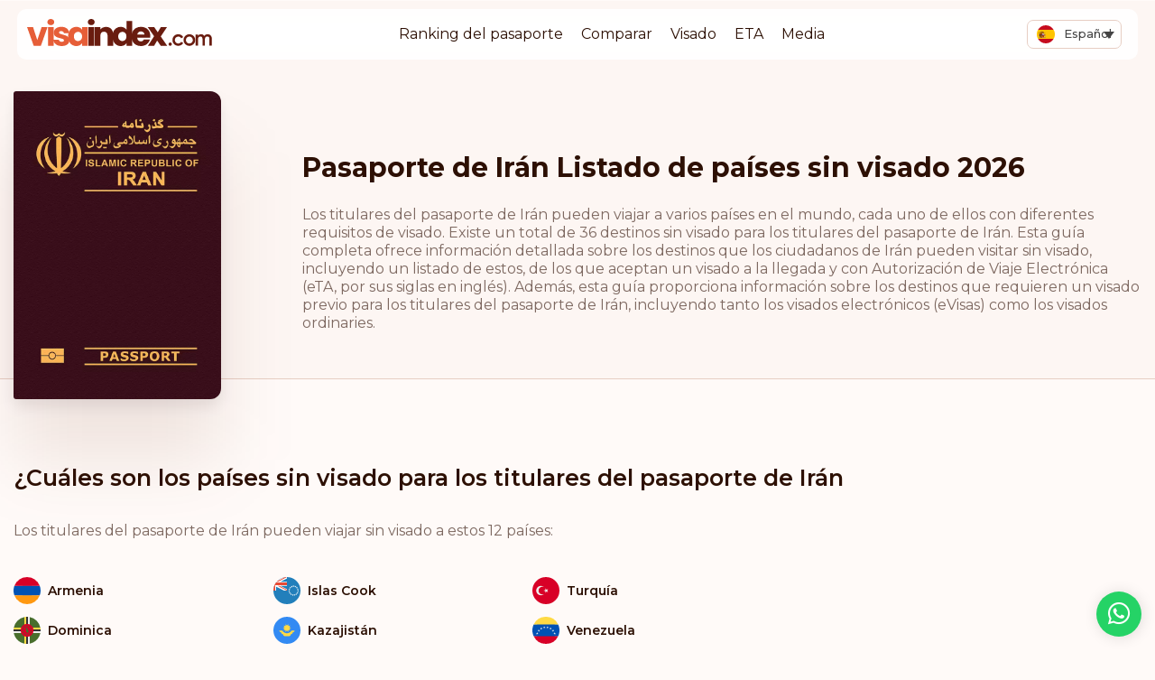

--- FILE ---
content_type: text/html; charset=UTF-8
request_url: https://visaindex.com/es/requisitos-visado/pasaporte-iran-lista-paises-sin-visado/
body_size: 45348
content:
<!DOCTYPE html>

<html lang="es-ES">

<head><meta charset="UTF-8"><script>if(navigator.userAgent.match(/MSIE|Internet Explorer/i)||navigator.userAgent.match(/Trident\/7\..*?rv:11/i)){var href=document.location.href;if(!href.match(/[?&]nowprocket/)){if(href.indexOf("?")==-1){if(href.indexOf("#")==-1){document.location.href=href+"?nowprocket=1"}else{document.location.href=href.replace("#","?nowprocket=1#")}}else{if(href.indexOf("#")==-1){document.location.href=href+"&nowprocket=1"}else{document.location.href=href.replace("#","&nowprocket=1#")}}}}</script><script>class RocketLazyLoadScripts{constructor(){this.v="1.2.3",this.triggerEvents=["keydown","mousedown","mousemove","touchmove","touchstart","touchend","wheel"],this.userEventHandler=this._triggerListener.bind(this),this.touchStartHandler=this._onTouchStart.bind(this),this.touchMoveHandler=this._onTouchMove.bind(this),this.touchEndHandler=this._onTouchEnd.bind(this),this.clickHandler=this._onClick.bind(this),this.interceptedClicks=[],window.addEventListener("pageshow",t=>{this.persisted=t.persisted}),window.addEventListener("DOMContentLoaded",()=>{this._preconnect3rdParties()}),this.delayedScripts={normal:[],async:[],defer:[]},this.trash=[],this.allJQueries=[]}_addUserInteractionListener(t){if(document.hidden){t._triggerListener();return}this.triggerEvents.forEach(e=>window.addEventListener(e,t.userEventHandler,{passive:!0})),window.addEventListener("touchstart",t.touchStartHandler,{passive:!0}),window.addEventListener("mousedown",t.touchStartHandler),document.addEventListener("visibilitychange",t.userEventHandler)}_removeUserInteractionListener(){this.triggerEvents.forEach(t=>window.removeEventListener(t,this.userEventHandler,{passive:!0})),document.removeEventListener("visibilitychange",this.userEventHandler)}_onTouchStart(t){"HTML"!==t.target.tagName&&(window.addEventListener("touchend",this.touchEndHandler),window.addEventListener("mouseup",this.touchEndHandler),window.addEventListener("touchmove",this.touchMoveHandler,{passive:!0}),window.addEventListener("mousemove",this.touchMoveHandler),t.target.addEventListener("click",this.clickHandler),this._renameDOMAttribute(t.target,"onclick","rocket-onclick"),this._pendingClickStarted())}_onTouchMove(t){window.removeEventListener("touchend",this.touchEndHandler),window.removeEventListener("mouseup",this.touchEndHandler),window.removeEventListener("touchmove",this.touchMoveHandler,{passive:!0}),window.removeEventListener("mousemove",this.touchMoveHandler),t.target.removeEventListener("click",this.clickHandler),this._renameDOMAttribute(t.target,"rocket-onclick","onclick"),this._pendingClickFinished()}_onTouchEnd(t){window.removeEventListener("touchend",this.touchEndHandler),window.removeEventListener("mouseup",this.touchEndHandler),window.removeEventListener("touchmove",this.touchMoveHandler,{passive:!0}),window.removeEventListener("mousemove",this.touchMoveHandler)}_onClick(t){t.target.removeEventListener("click",this.clickHandler),this._renameDOMAttribute(t.target,"rocket-onclick","onclick"),this.interceptedClicks.push(t),t.preventDefault(),t.stopPropagation(),t.stopImmediatePropagation(),this._pendingClickFinished()}_replayClicks(){window.removeEventListener("touchstart",this.touchStartHandler,{passive:!0}),window.removeEventListener("mousedown",this.touchStartHandler),this.interceptedClicks.forEach(t=>{t.target.dispatchEvent(new MouseEvent("click",{view:t.view,bubbles:!0,cancelable:!0}))})}_waitForPendingClicks(){return new Promise(t=>{this._isClickPending?this._pendingClickFinished=t:t()})}_pendingClickStarted(){this._isClickPending=!0}_pendingClickFinished(){this._isClickPending=!1}_renameDOMAttribute(t,e,r){t.hasAttribute&&t.hasAttribute(e)&&(event.target.setAttribute(r,event.target.getAttribute(e)),event.target.removeAttribute(e))}_triggerListener(){this._removeUserInteractionListener(this),"loading"===document.readyState?document.addEventListener("DOMContentLoaded",this._loadEverythingNow.bind(this)):this._loadEverythingNow()}_preconnect3rdParties(){let t=[];document.querySelectorAll("script[type=rocketlazyloadscript]").forEach(e=>{if(e.hasAttribute("src")){let r=new URL(e.src).origin;r!==location.origin&&t.push({src:r,crossOrigin:e.crossOrigin||"module"===e.getAttribute("data-rocket-type")})}}),t=[...new Map(t.map(t=>[JSON.stringify(t),t])).values()],this._batchInjectResourceHints(t,"preconnect")}async _loadEverythingNow(){this.lastBreath=Date.now(),this._delayEventListeners(this),this._delayJQueryReady(this),this._handleDocumentWrite(),this._registerAllDelayedScripts(),this._preloadAllScripts(),await this._loadScriptsFromList(this.delayedScripts.normal),await this._loadScriptsFromList(this.delayedScripts.defer),await this._loadScriptsFromList(this.delayedScripts.async);try{await this._triggerDOMContentLoaded(),await this._triggerWindowLoad()}catch(t){console.error(t)}window.dispatchEvent(new Event("rocket-allScriptsLoaded")),this._waitForPendingClicks().then(()=>{this._replayClicks()}),this._emptyTrash()}_registerAllDelayedScripts(){document.querySelectorAll("script[type=rocketlazyloadscript]").forEach(t=>{t.hasAttribute("data-rocket-src")?t.hasAttribute("async")&&!1!==t.async?this.delayedScripts.async.push(t):t.hasAttribute("defer")&&!1!==t.defer||"module"===t.getAttribute("data-rocket-type")?this.delayedScripts.defer.push(t):this.delayedScripts.normal.push(t):this.delayedScripts.normal.push(t)})}async _transformScript(t){return new Promise((await this._littleBreath(),navigator.userAgent.indexOf("Firefox/")>0||""===navigator.vendor)?e=>{let r=document.createElement("script");[...t.attributes].forEach(t=>{let e=t.nodeName;"type"!==e&&("data-rocket-type"===e&&(e="type"),"data-rocket-src"===e&&(e="src"),r.setAttribute(e,t.nodeValue))}),t.text&&(r.text=t.text),r.hasAttribute("src")?(r.addEventListener("load",e),r.addEventListener("error",e)):(r.text=t.text,e());try{t.parentNode.replaceChild(r,t)}catch(i){e()}}:async e=>{function r(){t.setAttribute("data-rocket-status","failed"),e()}try{let i=t.getAttribute("data-rocket-type"),n=t.getAttribute("data-rocket-src");t.text,i?(t.type=i,t.removeAttribute("data-rocket-type")):t.removeAttribute("type"),t.addEventListener("load",function r(){t.setAttribute("data-rocket-status","executed"),e()}),t.addEventListener("error",r),n?(t.removeAttribute("data-rocket-src"),t.src=n):t.src="data:text/javascript;base64,"+window.btoa(unescape(encodeURIComponent(t.text)))}catch(s){r()}})}async _loadScriptsFromList(t){let e=t.shift();return e&&e.isConnected?(await this._transformScript(e),this._loadScriptsFromList(t)):Promise.resolve()}_preloadAllScripts(){this._batchInjectResourceHints([...this.delayedScripts.normal,...this.delayedScripts.defer,...this.delayedScripts.async],"preload")}_batchInjectResourceHints(t,e){var r=document.createDocumentFragment();t.forEach(t=>{let i=t.getAttribute&&t.getAttribute("data-rocket-src")||t.src;if(i){let n=document.createElement("link");n.href=i,n.rel=e,"preconnect"!==e&&(n.as="script"),t.getAttribute&&"module"===t.getAttribute("data-rocket-type")&&(n.crossOrigin=!0),t.crossOrigin&&(n.crossOrigin=t.crossOrigin),t.integrity&&(n.integrity=t.integrity),r.appendChild(n),this.trash.push(n)}}),document.head.appendChild(r)}_delayEventListeners(t){let e={};function r(t,r){!function t(r){!e[r]&&(e[r]={originalFunctions:{add:r.addEventListener,remove:r.removeEventListener},eventsToRewrite:[]},r.addEventListener=function(){arguments[0]=i(arguments[0]),e[r].originalFunctions.add.apply(r,arguments)},r.removeEventListener=function(){arguments[0]=i(arguments[0]),e[r].originalFunctions.remove.apply(r,arguments)});function i(t){return e[r].eventsToRewrite.indexOf(t)>=0?"rocket-"+t:t}}(t),e[t].eventsToRewrite.push(r)}function i(t,e){let r=t[e];Object.defineProperty(t,e,{get:()=>r||function(){},set(i){t["rocket"+e]=r=i}})}r(document,"DOMContentLoaded"),r(window,"DOMContentLoaded"),r(window,"load"),r(window,"pageshow"),r(document,"readystatechange"),i(document,"onreadystatechange"),i(window,"onload"),i(window,"onpageshow")}_delayJQueryReady(t){let e;function r(r){if(r&&r.fn&&!t.allJQueries.includes(r)){r.fn.ready=r.fn.init.prototype.ready=function(e){return t.domReadyFired?e.bind(document)(r):document.addEventListener("rocket-DOMContentLoaded",()=>e.bind(document)(r)),r([])};let i=r.fn.on;r.fn.on=r.fn.init.prototype.on=function(){if(this[0]===window){function t(t){return t.split(" ").map(t=>"load"===t||0===t.indexOf("load.")?"rocket-jquery-load":t).join(" ")}"string"==typeof arguments[0]||arguments[0]instanceof String?arguments[0]=t(arguments[0]):"object"==typeof arguments[0]&&Object.keys(arguments[0]).forEach(e=>{let r=arguments[0][e];delete arguments[0][e],arguments[0][t(e)]=r})}return i.apply(this,arguments),this},t.allJQueries.push(r)}e=r}r(window.jQuery),Object.defineProperty(window,"jQuery",{get:()=>e,set(t){r(t)}})}async _triggerDOMContentLoaded(){this.domReadyFired=!0,await this._littleBreath(),document.dispatchEvent(new Event("rocket-DOMContentLoaded")),await this._littleBreath(),window.dispatchEvent(new Event("rocket-DOMContentLoaded")),await this._littleBreath(),document.dispatchEvent(new Event("rocket-readystatechange")),await this._littleBreath(),document.rocketonreadystatechange&&document.rocketonreadystatechange()}async _triggerWindowLoad(){await this._littleBreath(),window.dispatchEvent(new Event("rocket-load")),await this._littleBreath(),window.rocketonload&&window.rocketonload(),await this._littleBreath(),this.allJQueries.forEach(t=>t(window).trigger("rocket-jquery-load")),await this._littleBreath();let t=new Event("rocket-pageshow");t.persisted=this.persisted,window.dispatchEvent(t),await this._littleBreath(),window.rocketonpageshow&&window.rocketonpageshow({persisted:this.persisted})}_handleDocumentWrite(){let t=new Map;document.write=document.writeln=function(e){let r=document.currentScript;r||console.error("WPRocket unable to document.write this: "+e);let i=document.createRange(),n=r.parentElement,s=t.get(r);void 0===s&&(s=r.nextSibling,t.set(r,s));let a=document.createDocumentFragment();i.setStart(a,0),a.appendChild(i.createContextualFragment(e)),n.insertBefore(a,s)}}async _littleBreath(){Date.now()-this.lastBreath>45&&(await this._requestAnimFrame(),this.lastBreath=Date.now())}async _requestAnimFrame(){return document.hidden?new Promise(t=>setTimeout(t)):new Promise(t=>requestAnimationFrame(t))}_emptyTrash(){this.trash.forEach(t=>t.remove())}static run(){let t=new RocketLazyLoadScripts;t._addUserInteractionListener(t)}}RocketLazyLoadScripts.run();</script>

	
	<meta name="viewport" content="width=device-width, initial-scale=1">
	<meta name="wot-verification" content="37b692bb7937134b50e5" />
	<meta name="apple-mobile-web-app-capable" content="yes" />

	<link data-minify="1" rel="stylesheet" href="https://visaindex.com/wp-content/cache/min/1/gh/fancyapps/fancybox@3.5.7/dist/jquery.fancybox.min.css?ver=1768302179" />

			<link rel="preconnect" href="https://fonts.googleapis.com">
		<link rel="preconnect" href="https://fonts.gstatic.com" crossorigin>
		
	
	<link data-minify="1" rel="stylesheet" href="https://visaindex.com/wp-content/cache/min/1/ajax/libs/select2/4.0.13/css/select2.min.css?ver=1768302179" crossorigin="anonymous" referrerpolicy="no-referrer" />
	<script type="rocketlazyloadscript">
		window.rtl = false;
	</script>
		<meta name='robots' content='index, follow, max-image-preview:large, max-snippet:-1, max-video-preview:-1' />

	<!-- This site is optimized with the Yoast SEO Premium plugin v25.7.1 (Yoast SEO v25.7) - https://yoast.com/wordpress/plugins/seo/ -->
	<title>Pasaporte de Irán Listado de países sin visado 2026</title><link rel="preload" as="style" href="https://fonts.googleapis.com/css2?family=Montserrat:wght@400;500;600;700;800&#038;display=swap" /><link rel="stylesheet" href="https://fonts.googleapis.com/css2?family=Montserrat:wght@400;500;600;700;800&#038;display=swap" media="print" onload="this.media='all'" /><noscript><link rel="stylesheet" href="https://fonts.googleapis.com/css2?family=Montserrat:wght@400;500;600;700;800&#038;display=swap" /></noscript>
	<meta name="description" content="Pasaporte de {Country_Name} para viajar sin visado 2026 El ranking del pasaporte de {Country_Name} @RANK@; el número de destinos sin visado accesibles con" />
	<link rel="canonical" href="https://visaindex.com/es/requisitos-visado/pasaporte-iran-lista-paises-sin-visado/" />
	<meta property="og:locale" content="es_ES" />
	<meta property="og:type" content="article" />
	<meta property="og:title" content="Pasaporte de Irán Listado de países sin visado 2026" />
	<meta property="og:description" content="Pasaporte de {Country_Name} para viajar sin visado 2026 El ranking del pasaporte de {Country_Name} @RANK@; el número de destinos sin visado accesibles con" />
	<meta property="og:url" content="https://visaindex.com/es/requisitos-visado/pasaporte-iran-lista-paises-sin-visado/" />
	<meta property="og:site_name" content="VisaIndex.com" />
	<meta property="article:publisher" content="https://www.facebook.com/visaindexglobal" />
	<meta property="article:modified_time" content="2022-05-24T06:19:48+00:00" />
	<meta name="twitter:card" content="summary_large_image" />
	<meta name="twitter:site" content="@VisaIndexGlobal" />
	<meta name="twitter:label1" content="Tiempo de lectura" />
	<meta name="twitter:data1" content="1 minuto" />
	<script type="application/ld+json" class="yoast-schema-graph">{"@context":"https://schema.org","@graph":[{"@type":"WebPage","@id":"https://visaindex.com/es/requisitos-visado/pasaporte-iran-lista-paises-sin-visado/","url":"https://visaindex.com/es/requisitos-visado/pasaporte-iran-lista-paises-sin-visado/","name":"Pasaporte de Irán Listado de países sin visado 2026","isPartOf":{"@id":"https://visaindex.com/es/#website"},"datePublished":"2021-08-14T16:20:16+00:00","dateModified":"2022-05-24T06:19:48+00:00","description":"Pasaporte de {Country_Name} para viajar sin visado 2026 El ranking del pasaporte de {Country_Name} @RANK@; el número de destinos sin visado accesibles con","breadcrumb":{"@id":"https://visaindex.com/es/requisitos-visado/pasaporte-iran-lista-paises-sin-visado/#breadcrumb"},"inLanguage":"es","potentialAction":[{"@type":"ReadAction","target":["https://visaindex.com/es/requisitos-visado/pasaporte-iran-lista-paises-sin-visado/"]}]},{"@type":"BreadcrumbList","@id":"https://visaindex.com/es/requisitos-visado/pasaporte-iran-lista-paises-sin-visado/#breadcrumb","itemListElement":[{"@type":"ListItem","position":1,"name":"Home","item":"https://visaindex.com/es/"},{"@type":"ListItem","position":2,"name":"Pasaporte de Irán Listado de países sin visado 2022"}]},{"@type":"WebSite","@id":"https://visaindex.com/es/#website","url":"https://visaindex.com/es/","name":"Passport Index 2026 | visaindex.com","description":"Visaindex.com es un portal centralizado con toda la información relacionada con el ranking de los pasaportes y las oportunidades de viajar sin visado.","publisher":{"@id":"https://visaindex.com/es/#organization"},"alternateName":"visaindex.com","potentialAction":[{"@type":"SearchAction","target":{"@type":"EntryPoint","urlTemplate":"https://visaindex.com/es/?s={search_term_string}"},"query-input":{"@type":"PropertyValueSpecification","valueRequired":true,"valueName":"search_term_string"}}],"inLanguage":"es"},{"@type":"Organization","@id":"https://visaindex.com/es/#organization","name":"visaindex.com","url":"https://visaindex.com/es/","logo":{"@type":"ImageObject","inLanguage":"es","@id":"https://visaindex.com/es/#/schema/logo/image/","url":"https://visaindex.s3-accelerate.amazonaws.com/wp-content/uploads/2022/11/23232331/VisaIndex.svg","contentUrl":"https://visaindex.s3-accelerate.amazonaws.com/wp-content/uploads/2022/11/23232331/VisaIndex.svg","caption":"visaindex.com"},"image":{"@id":"https://visaindex.com/es/#/schema/logo/image/"},"sameAs":["https://www.facebook.com/visaindexglobal","https://x.com/VisaIndexGlobal","https://www.instagram.com/visaindex/"]}]}</script>
	<!-- / Yoast SEO Premium plugin. -->


<link rel='dns-prefetch' href='//fonts.googleapis.com' />
<link rel='dns-prefetch' href='//fonts.gstatic.com' />
<link rel='dns-prefetch' href='//cdn.jsdelivr.net' />
<link rel='dns-prefetch' href='//cdnjs.cloudflare.com' />
<link href='https://fonts.gstatic.com' crossorigin rel='preconnect' />
<link rel="alternate" type="application/rss+xml" title="VisaIndex.com &raquo; Feed" href="https://visaindex.com/es/feed/" />
<link rel="alternate" type="application/rss+xml" title="VisaIndex.com &raquo; Feed de los comentarios" href="https://visaindex.com/es/comments/feed/" />
<link rel="alternate" title="oEmbed (JSON)" type="application/json+oembed" href="https://visaindex.com/es/wp-json/oembed/1.0/embed?url=https%3A%2F%2Fvisaindex.com%2Fes%2Frequisitos-visado%2Fpasaporte-iran-lista-paises-sin-visado%2F" />
<link rel="alternate" title="oEmbed (XML)" type="text/xml+oembed" href="https://visaindex.com/es/wp-json/oembed/1.0/embed?url=https%3A%2F%2Fvisaindex.com%2Fes%2Frequisitos-visado%2Fpasaporte-iran-lista-paises-sin-visado%2F&#038;format=xml" />
<style id='wp-img-auto-sizes-contain-inline-css'>
img:is([sizes=auto i],[sizes^="auto," i]){contain-intrinsic-size:3000px 1500px}
/*# sourceURL=wp-img-auto-sizes-contain-inline-css */
</style>
<link rel='stylesheet' id='wp-block-library-css' href='https://visaindex.com/wp-includes/css/dist/block-library/style.min.css?ver=6.9' media='all' />
<style id='global-styles-inline-css'>
:root{--wp--preset--aspect-ratio--square: 1;--wp--preset--aspect-ratio--4-3: 4/3;--wp--preset--aspect-ratio--3-4: 3/4;--wp--preset--aspect-ratio--3-2: 3/2;--wp--preset--aspect-ratio--2-3: 2/3;--wp--preset--aspect-ratio--16-9: 16/9;--wp--preset--aspect-ratio--9-16: 9/16;--wp--preset--color--black: #000000;--wp--preset--color--cyan-bluish-gray: #abb8c3;--wp--preset--color--white: #ffffff;--wp--preset--color--pale-pink: #f78da7;--wp--preset--color--vivid-red: #cf2e2e;--wp--preset--color--luminous-vivid-orange: #ff6900;--wp--preset--color--luminous-vivid-amber: #fcb900;--wp--preset--color--light-green-cyan: #7bdcb5;--wp--preset--color--vivid-green-cyan: #00d084;--wp--preset--color--pale-cyan-blue: #8ed1fc;--wp--preset--color--vivid-cyan-blue: #0693e3;--wp--preset--color--vivid-purple: #9b51e0;--wp--preset--color--accent: #cd2653;--wp--preset--color--primary: #000000;--wp--preset--color--secondary: #6d6d6d;--wp--preset--color--subtle-background: #dcd7ca;--wp--preset--color--background: #f5efe0;--wp--preset--gradient--vivid-cyan-blue-to-vivid-purple: linear-gradient(135deg,rgb(6,147,227) 0%,rgb(155,81,224) 100%);--wp--preset--gradient--light-green-cyan-to-vivid-green-cyan: linear-gradient(135deg,rgb(122,220,180) 0%,rgb(0,208,130) 100%);--wp--preset--gradient--luminous-vivid-amber-to-luminous-vivid-orange: linear-gradient(135deg,rgb(252,185,0) 0%,rgb(255,105,0) 100%);--wp--preset--gradient--luminous-vivid-orange-to-vivid-red: linear-gradient(135deg,rgb(255,105,0) 0%,rgb(207,46,46) 100%);--wp--preset--gradient--very-light-gray-to-cyan-bluish-gray: linear-gradient(135deg,rgb(238,238,238) 0%,rgb(169,184,195) 100%);--wp--preset--gradient--cool-to-warm-spectrum: linear-gradient(135deg,rgb(74,234,220) 0%,rgb(151,120,209) 20%,rgb(207,42,186) 40%,rgb(238,44,130) 60%,rgb(251,105,98) 80%,rgb(254,248,76) 100%);--wp--preset--gradient--blush-light-purple: linear-gradient(135deg,rgb(255,206,236) 0%,rgb(152,150,240) 100%);--wp--preset--gradient--blush-bordeaux: linear-gradient(135deg,rgb(254,205,165) 0%,rgb(254,45,45) 50%,rgb(107,0,62) 100%);--wp--preset--gradient--luminous-dusk: linear-gradient(135deg,rgb(255,203,112) 0%,rgb(199,81,192) 50%,rgb(65,88,208) 100%);--wp--preset--gradient--pale-ocean: linear-gradient(135deg,rgb(255,245,203) 0%,rgb(182,227,212) 50%,rgb(51,167,181) 100%);--wp--preset--gradient--electric-grass: linear-gradient(135deg,rgb(202,248,128) 0%,rgb(113,206,126) 100%);--wp--preset--gradient--midnight: linear-gradient(135deg,rgb(2,3,129) 0%,rgb(40,116,252) 100%);--wp--preset--font-size--small: 18px;--wp--preset--font-size--medium: 20px;--wp--preset--font-size--large: 26.25px;--wp--preset--font-size--x-large: 42px;--wp--preset--font-size--normal: 21px;--wp--preset--font-size--larger: 32px;--wp--preset--spacing--20: 0.44rem;--wp--preset--spacing--30: 0.67rem;--wp--preset--spacing--40: 1rem;--wp--preset--spacing--50: 1.5rem;--wp--preset--spacing--60: 2.25rem;--wp--preset--spacing--70: 3.38rem;--wp--preset--spacing--80: 5.06rem;--wp--preset--shadow--natural: 6px 6px 9px rgba(0, 0, 0, 0.2);--wp--preset--shadow--deep: 12px 12px 50px rgba(0, 0, 0, 0.4);--wp--preset--shadow--sharp: 6px 6px 0px rgba(0, 0, 0, 0.2);--wp--preset--shadow--outlined: 6px 6px 0px -3px rgb(255, 255, 255), 6px 6px rgb(0, 0, 0);--wp--preset--shadow--crisp: 6px 6px 0px rgb(0, 0, 0);}:where(.is-layout-flex){gap: 0.5em;}:where(.is-layout-grid){gap: 0.5em;}body .is-layout-flex{display: flex;}.is-layout-flex{flex-wrap: wrap;align-items: center;}.is-layout-flex > :is(*, div){margin: 0;}body .is-layout-grid{display: grid;}.is-layout-grid > :is(*, div){margin: 0;}:where(.wp-block-columns.is-layout-flex){gap: 2em;}:where(.wp-block-columns.is-layout-grid){gap: 2em;}:where(.wp-block-post-template.is-layout-flex){gap: 1.25em;}:where(.wp-block-post-template.is-layout-grid){gap: 1.25em;}.has-black-color{color: var(--wp--preset--color--black) !important;}.has-cyan-bluish-gray-color{color: var(--wp--preset--color--cyan-bluish-gray) !important;}.has-white-color{color: var(--wp--preset--color--white) !important;}.has-pale-pink-color{color: var(--wp--preset--color--pale-pink) !important;}.has-vivid-red-color{color: var(--wp--preset--color--vivid-red) !important;}.has-luminous-vivid-orange-color{color: var(--wp--preset--color--luminous-vivid-orange) !important;}.has-luminous-vivid-amber-color{color: var(--wp--preset--color--luminous-vivid-amber) !important;}.has-light-green-cyan-color{color: var(--wp--preset--color--light-green-cyan) !important;}.has-vivid-green-cyan-color{color: var(--wp--preset--color--vivid-green-cyan) !important;}.has-pale-cyan-blue-color{color: var(--wp--preset--color--pale-cyan-blue) !important;}.has-vivid-cyan-blue-color{color: var(--wp--preset--color--vivid-cyan-blue) !important;}.has-vivid-purple-color{color: var(--wp--preset--color--vivid-purple) !important;}.has-black-background-color{background-color: var(--wp--preset--color--black) !important;}.has-cyan-bluish-gray-background-color{background-color: var(--wp--preset--color--cyan-bluish-gray) !important;}.has-white-background-color{background-color: var(--wp--preset--color--white) !important;}.has-pale-pink-background-color{background-color: var(--wp--preset--color--pale-pink) !important;}.has-vivid-red-background-color{background-color: var(--wp--preset--color--vivid-red) !important;}.has-luminous-vivid-orange-background-color{background-color: var(--wp--preset--color--luminous-vivid-orange) !important;}.has-luminous-vivid-amber-background-color{background-color: var(--wp--preset--color--luminous-vivid-amber) !important;}.has-light-green-cyan-background-color{background-color: var(--wp--preset--color--light-green-cyan) !important;}.has-vivid-green-cyan-background-color{background-color: var(--wp--preset--color--vivid-green-cyan) !important;}.has-pale-cyan-blue-background-color{background-color: var(--wp--preset--color--pale-cyan-blue) !important;}.has-vivid-cyan-blue-background-color{background-color: var(--wp--preset--color--vivid-cyan-blue) !important;}.has-vivid-purple-background-color{background-color: var(--wp--preset--color--vivid-purple) !important;}.has-black-border-color{border-color: var(--wp--preset--color--black) !important;}.has-cyan-bluish-gray-border-color{border-color: var(--wp--preset--color--cyan-bluish-gray) !important;}.has-white-border-color{border-color: var(--wp--preset--color--white) !important;}.has-pale-pink-border-color{border-color: var(--wp--preset--color--pale-pink) !important;}.has-vivid-red-border-color{border-color: var(--wp--preset--color--vivid-red) !important;}.has-luminous-vivid-orange-border-color{border-color: var(--wp--preset--color--luminous-vivid-orange) !important;}.has-luminous-vivid-amber-border-color{border-color: var(--wp--preset--color--luminous-vivid-amber) !important;}.has-light-green-cyan-border-color{border-color: var(--wp--preset--color--light-green-cyan) !important;}.has-vivid-green-cyan-border-color{border-color: var(--wp--preset--color--vivid-green-cyan) !important;}.has-pale-cyan-blue-border-color{border-color: var(--wp--preset--color--pale-cyan-blue) !important;}.has-vivid-cyan-blue-border-color{border-color: var(--wp--preset--color--vivid-cyan-blue) !important;}.has-vivid-purple-border-color{border-color: var(--wp--preset--color--vivid-purple) !important;}.has-vivid-cyan-blue-to-vivid-purple-gradient-background{background: var(--wp--preset--gradient--vivid-cyan-blue-to-vivid-purple) !important;}.has-light-green-cyan-to-vivid-green-cyan-gradient-background{background: var(--wp--preset--gradient--light-green-cyan-to-vivid-green-cyan) !important;}.has-luminous-vivid-amber-to-luminous-vivid-orange-gradient-background{background: var(--wp--preset--gradient--luminous-vivid-amber-to-luminous-vivid-orange) !important;}.has-luminous-vivid-orange-to-vivid-red-gradient-background{background: var(--wp--preset--gradient--luminous-vivid-orange-to-vivid-red) !important;}.has-very-light-gray-to-cyan-bluish-gray-gradient-background{background: var(--wp--preset--gradient--very-light-gray-to-cyan-bluish-gray) !important;}.has-cool-to-warm-spectrum-gradient-background{background: var(--wp--preset--gradient--cool-to-warm-spectrum) !important;}.has-blush-light-purple-gradient-background{background: var(--wp--preset--gradient--blush-light-purple) !important;}.has-blush-bordeaux-gradient-background{background: var(--wp--preset--gradient--blush-bordeaux) !important;}.has-luminous-dusk-gradient-background{background: var(--wp--preset--gradient--luminous-dusk) !important;}.has-pale-ocean-gradient-background{background: var(--wp--preset--gradient--pale-ocean) !important;}.has-electric-grass-gradient-background{background: var(--wp--preset--gradient--electric-grass) !important;}.has-midnight-gradient-background{background: var(--wp--preset--gradient--midnight) !important;}.has-small-font-size{font-size: var(--wp--preset--font-size--small) !important;}.has-medium-font-size{font-size: var(--wp--preset--font-size--medium) !important;}.has-large-font-size{font-size: var(--wp--preset--font-size--large) !important;}.has-x-large-font-size{font-size: var(--wp--preset--font-size--x-large) !important;}
/*# sourceURL=global-styles-inline-css */
</style>

<style id='classic-theme-styles-inline-css'>
/*! This file is auto-generated */
.wp-block-button__link{color:#fff;background-color:#32373c;border-radius:9999px;box-shadow:none;text-decoration:none;padding:calc(.667em + 2px) calc(1.333em + 2px);font-size:1.125em}.wp-block-file__button{background:#32373c;color:#fff;text-decoration:none}
/*# sourceURL=/wp-includes/css/classic-themes.min.css */
</style>
<link data-minify="1" rel='stylesheet' id='contact-form-7-css' href='https://visaindex.com/wp-content/cache/min/1/wp-content/plugins/contact-form-7/includes/css/styles.css?ver=1768302179' media='all' />
<link rel='stylesheet' id='wpml-legacy-dropdown-0-css' href='https://visaindex.com/wp-content/plugins/sitepress-multilingual-cms/templates/language-switchers/legacy-dropdown/style.min.css?ver=1' media='all' />
<link data-minify="1" rel='stylesheet' id='passportindex-style-css' href='https://visaindex.com/wp-content/cache/min/1/dist/css/app.css?ver=1768302179' media='all' />
<link data-minify="1" rel='stylesheet' id='newsletter-css' href='https://visaindex.com/wp-content/cache/min/1/wp-content/plugins/newsletter/style.css?ver=1768302179' media='all' />
<script id="wpml-cookie-js-extra">
var wpml_cookies = {"wp-wpml_current_language":{"value":"es","expires":1,"path":"/"}};
var wpml_cookies = {"wp-wpml_current_language":{"value":"es","expires":1,"path":"/"}};
//# sourceURL=wpml-cookie-js-extra
</script>
<script type="rocketlazyloadscript" data-minify="1" data-rocket-src="https://visaindex.com/wp-content/cache/min/1/wp-content/plugins/sitepress-multilingual-cms/res/js/cookies/language-cookie.js?ver=1768302179" id="wpml-cookie-js" defer data-wp-strategy="defer"></script>
<script src="https://visaindex.com/wp-includes/js/jquery/jquery.min.js?ver=3.7.1" id="jquery-core-js" defer></script>
<script type="rocketlazyloadscript" data-rocket-src="https://visaindex.com/wp-includes/js/jquery/jquery-migrate.min.js?ver=3.4.1" id="jquery-migrate-js" defer></script>
<script type="rocketlazyloadscript" data-rocket-src="https://visaindex.com/wp-content/plugins/sitepress-multilingual-cms/templates/language-switchers/legacy-dropdown/script.min.js?ver=1" id="wpml-legacy-dropdown-0-js" defer></script>
<script type="rocketlazyloadscript" data-minify="1" data-rocket-src="https://visaindex.com/wp-content/cache/min/1/dist/js/app.js?ver=1768302179" id="script-js" defer></script>
<link rel="https://api.w.org/" href="https://visaindex.com/es/wp-json/" /><link rel="alternate" title="JSON" type="application/json" href="https://visaindex.com/es/wp-json/wp/v2/visa-requirement/29592" /><link rel="EditURI" type="application/rsd+xml" title="RSD" href="https://visaindex.com/xmlrpc.php?rsd" />
<link rel='shortlink' href='https://visaindex.com/es/?p=29592' />
<meta name="generator" content="WPML ver:4.7.6 stt:5,59,1,4,3,25,17,66,45,2,53;" />
<!-- Global site tag (gtag.js) - Google Analytics -->
<script type="rocketlazyloadscript" async data-rocket-src="https://www.googletagmanager.com/gtag/js?id=G-2R8ZWCWSKK"></script>
<script type="rocketlazyloadscript">
  window.dataLayer = window.dataLayer || [];
  function gtag(){dataLayer.push(arguments);}
  gtag('js', new Date());

  gtag('config', 'G-2R8ZWCWSKK');
</script>

<!-- Global site tag (gtag.js) - Google Analytics -->
<script type="rocketlazyloadscript" async data-rocket-src="https://www.googletagmanager.com/gtag/js?id=UA-213370973-1"></script>
<script type="rocketlazyloadscript">
  window.dataLayer = window.dataLayer || [];
  function gtag(){dataLayer.push(arguments);}
  gtag('js', new Date());

  gtag('config', 'UA-213370973-1');
</script>
<!-- Google Tag Manager -->
<script type="rocketlazyloadscript">(function(w,d,s,l,i){w[l]=w[l]||[];w[l].push({'gtm.start':
new Date().getTime(),event:'gtm.js'});var f=d.getElementsByTagName(s)[0],
j=d.createElement(s),dl=l!='dataLayer'?'&l='+l:'';j.async=true;j.src=
'https://www.googletagmanager.com/gtm.js?id='+i+dl;f.parentNode.insertBefore(j,f);
})(window,document,'script','dataLayer','GTM-MMCQHMD');</script>
<!-- End Google Tag Manager -->		<script type="rocketlazyloadscript" data-rocket-type="text/javascript">
				(function(c,l,a,r,i,t,y){
					c[a]=c[a]||function(){(c[a].q=c[a].q||[]).push(arguments)};t=l.createElement(r);t.async=1;
					t.src="https://www.clarity.ms/tag/"+i+"?ref=wordpress";y=l.getElementsByTagName(r)[0];y.parentNode.insertBefore(t,y);
				})(window, document, "clarity", "script", "ihj2sd2ftl");
		</script>
		<link rel="apple-touch-icon" sizes="180x180" href="/wp-content/uploads/fbrfg/apple-touch-icon.png?v=1.04">
<link rel="icon" type="image/png" sizes="32x32" href="/wp-content/uploads/fbrfg/favicon-32x32.png?v=1.04">
<link rel="icon" type="image/png" sizes="16x16" href="/wp-content/uploads/fbrfg/favicon-16x16.png?v=1.04">
<link rel="manifest" href="/wp-content/uploads/fbrfg/site.webmanifest?v=1.04">
<link rel="mask-icon" href="/wp-content/uploads/fbrfg/safari-pinned-tab.svg?v=1.04" color="#e55f38">
<link rel="shortcut icon" href="/wp-content/uploads/fbrfg/favicon.ico?v=1.04">
<meta name="msapplication-TileColor" content="#6a1e10">
<meta name="msapplication-config" content="/wp-content/uploads/fbrfg/browserconfig.xml?v=1.04">
<meta name="theme-color" content="#ffffff">	<script>document.documentElement.className = document.documentElement.className.replace( 'no-js', 'js' );</script>
	<link rel="icon" href="https://visaindex.s3.eu-central-1.amazonaws.com/wp-content/uploads/2024/02/04135551/favicon-102x102.png" sizes="32x32" />
<link rel="icon" href="https://visaindex.s3.eu-central-1.amazonaws.com/wp-content/uploads/2024/02/04135551/favicon-265x264.png" sizes="192x192" />
<link rel="apple-touch-icon" href="https://visaindex.s3.eu-central-1.amazonaws.com/wp-content/uploads/2024/02/04135551/favicon-265x264.png" />
<meta name="msapplication-TileImage" content="https://visaindex.s3.eu-central-1.amazonaws.com/wp-content/uploads/2024/02/04135551/favicon-300x300.png" />
<noscript><style id="rocket-lazyload-nojs-css">.rll-youtube-player, [data-lazy-src]{display:none !important;}</style></noscript>	<style>
		/* GENERAL STYLING */

		h4, .h4 {
			font-size: 1.2rem;
		}

		.topContainer {
			padding-top: 80px;
		}

		.top-header-top-text {
			color: var(--header);
		}

		@media (min-width: 992px) {
			#navbar_top a[href="#"] {
				pointer-events: none;
			}
		}

		.banners {
			display: none;
		}

		.buttonLight {
			padding: 20px 18px;
			background: #FFFAF8;
			border: 1px solid #E7CEC3;
			font-weight: 500;
			border-radius: 12px;
			transition: all .3s ease;
		}

		.buttonLight:hover {
			box-shadow: 0px 10px 31px rgba(230, 94, 56, 0.20);
		}

		.buttonAccent {
			font-size: 16px;
			/*text-transform: uppercase;*/
			padding: 16px 35px;
			background: var(--primary);
			color: #fff;
			border: 1px solid #E7CEC3;
			font-weight: 600;
			border-radius: 12px;
			transition: all .3s ease;
		}

		.buttonAccent:hover {
			background: var(--hover) !important;
		}

		.buttonAccent.intext-btn {
			width: fit-content;
		}

		.buttonAccent.intext-btn a {
			color: #fff; 
		}

		.buttonAccent.intext-btn a:hover {
			color: #fff; 
		}

		.learn-more-button, .uk-eta-button {
			position: fixed;
			bottom: 15px;
			right: 80px;
			padding: 12px 20px;
			background-color: #005430;
			box-shadow: #00543020 1px 1px 16px;
			border-radius: 50px;
			color: #ffffff;
			text-decoration: none;
			font-size: 16px;
			display: flex;
		}

		body.rtl .learn-more-button, body.rtl .uk-eta-button {
			right: auto;
			left: 80px;
		}

		.learn-more-button:hover, .uk-eta-button:hover {
			color: #ffffff;
			box-shadow: #00000050 1px 1px 16px !important;
		}

		.uk-eta-button {
			background-color: #0c2888;
		}

		.borderLight {
			border: 1px solid #E7CEC3;
		}

		.borderAccent {
			border: 1px solid #F3AF9B;
		}

		.accentGlow {
			box-shadow: 0px 10px 31px rgba(230, 94, 56, 0.12);
		}

		.accentText {
			color: var(--primary);
			font-weight: 600;
		}

		.accordionItem {
			border-radius: 12px;
			padding: 0 20px;
		}

		.accordionTitle {
			font-size: 16px;
			font-weight: 600;
		}

		.accordionContent {
			font-size: 16px;
			line-height: 1.3;
			display: none;
		}

		.learnMore {
			transition: all 0.3s ease;
			color: var(--primary);
			font-weight: 700;
		}

		.learnMore:after {
			font-family: "Font Awesome 5 Pro";
			font-weight: 400;
			content: "\f061";
			margin-left: 5px;
		}

		body.rtl .learnMore:after {
			content: "\f060";
			margin-left: 0;
			margin-right: 5px;
		}

		.imgShadow {
			filter: drop-shadow(0px 4px 9px rgba(0, 0, 0, 0.14));
		}

		.list-group::-webkit-scrollbar,
		.passportSlider::-webkit-scrollbar {
			width: 10px;
			height: 10px;
		}

		.list-group::-webkit-scrollbar-track,
		.passportSlider::-webkit-scrollbar-track {
			background-color: #eee;
			border-radius: 100px;
		}

		.list-group::-webkit-scrollbar-thumb,
		.passportSlider::-webkit-scrollbar-thumb {
			background-color: var(--primary);
			border-radius: 100px;
		}

		input.searchField {
			width: 100%;
			height: 50px;
			padding: 17px 30px;
			background: #FFFFFF;
			border-radius: 10px;
		}

		.select2-container {
			margin-top: 10px !important;
		}

		.select2-container--default .select2-selection--single {
			border: none;
			border: 1px solid #F6E9E3;
			border-radius: 10px !important;
		}

		.select-label {
			font-weight: 700;
			font-size: 13px;
			text-transform: uppercase;
			color: var(--header);
		}

		.select2-selection__placeholder,
		.select2-selection__rendered {
			color: var(--text) !important;
			font-size: .9em;
			font-weight: 600;
			text-transform: uppercase;
		}

		.select2-dropdown,
		.select2-search--dropdown .select2-search__field,
		.select2-results__option--highlighted {
			border: 1px solid #F6E9E3 !important;
			box-shadow: 0px 10px 31px rgba(230, 94, 56, 0.14);
			border-radius: 10px !important;
		}

		.select2-results__option--highlighted {
			background-color: var(--primary) !important;
			color: white !important;
		}

		.postsRow {
			display: flex;
			flex-wrap: wrap;
			gap: 50px;
		}

		.postCard {
			display: flex;
			flex: 1 1 30%;
			flex-grow: 1;
			max-width: 100%;
			border: 1px solid #F7E9E3;
			box-shadow: 0px 10px 34px rgba(0, 0, 0, 0.02) !important;
			border-radius: 10px;
		}

		.postCard:hover {
			box-shadow: 0px 10px 34px rgba(0, 0, 0, 0.07) !important;
		}

		.postCard:hover .learnMore {
			color: var(--hover);
		}

		.postCard img {
			width: 100%;
			aspect-ratio: 16/10;
			object-fit: cover;
			border-radius: 10px 10px 0 0;
			margin-bottom: 20px;
		}

		.postCardMeta {
			height: 100%;
			display: flex;
			flex-direction: column;
			justify-content: space-between;
		}

		.postCardTitle {
			color: var(--header);
			font-weight: 700;
			font-size: 16px;
			padding: 0 10px;
		}

		.postCardInfo {
			display: flex;
			justify-content: space-between;
			padding: 0 10px;
			margin-bottom: 20px;
			margin-top: 20px;
		}

		.postCardInfo,
		.postCardInfo a {
			color: var(--back1);
			font-size: 13px;
		}

		.faq {
			display: flex;
			flex-direction: column;
			flex-wrap: wrap;
		}

		.faqText {
			display: flex;
			flex: 1 1 30%;
			flex-direction: column;
			justify-content: center;
			padding-right: 30px;
		}

		.faq .accordion {
			flex: 1 1 70%;
		}

		footer .container {
			background: url("https://visaindex.s3-accelerate.amazonaws.com/wp-content/uploads/2023/03/10113328/map-desktop.webp");
			background-size: contain;
			background-repeat: no-repeat;
			background-position-y: 0%;
			background-position: center;
		}

		.svg-inline--fa {
			height: 21px;
			font-size: 32px;
			color: #7D6860;
		}

		.tnp-subscription-minimal input.tnp-email {
			height: 50px;
			padding: 17px 20px;
			background: #FFFFFF;
			border-radius: 10px;
		}

		.tnp-subscription-minimal input.tnp-submit {
			font-size: 16px !important;
			/*text-transform: uppercase;*/
			padding: 16px 35px;
			background: var(--primary) !important;
			color: #fff;
			border: 1px solid #E7CEC3;
			font-weight: 600;
			border-radius: 12px !important;
		}

		.tnp-subscription-minimal input.tnp-submit:hover {
			background: var(--hover) !important;
		}

		@media (min-width: 992px) {
			.hideOnDesktop {
				display: none !important;
			}
		}

		@media (max-width: 991px) {
			.hideOnMobile {
				display: none !important;
			}
		}

		@media (min-width: 768px) {
			.appIcons.hideOnDesktop {
				display: none !important;
			}
		}

		/* app icons */

		.appIcons {
			display: flex;
			flex-direction: row;
			max-width: 100%;
			width: fit-content;
			gap: 10px;
			padding: 20px 0;
		}

		@media (max-width:767px) {
			.appIcons {
				padding: 10px 0;
			}

			footer .appIcons {
				margin: auto;
			}
		}

		footer .appIcons {
			padding: 0 0 20px 0;
		}

		.appIcons img {
			height: 43px;
			width: auto;
			max-width: 165px;
		}

		/* END GENERAL SYLING */

		/* PASSPORT SLIDER */

		.beforeSliderTitle {
			justify-content: space-between;
		}

		.passportSlider {
			display: flex;
			gap: 10px;
			overflow-x: scroll;
			margin-left: 15px;
			margin-right: 15px;
		}

		.slider-nav {
			text-align: right;
		}

		body.rtl .slider-nav {
			text-align: left;
		}

		.passportImage {
			width: 230px;
			height: 341px;
			border-radius: 3px 12px 12px 3px;
		}

		.passportContainer {
			height: fit-content;
			padding: 8px 10px;
			border-radius: 7px 12px 12px 7px;
			color: #131313 !important;
		}

		.passportContainer:hover {
			box-shadow: 0px 10px 20px rgba(230, 94, 56, 0.20) !important;
		}

		.countryInfo {
			display: flex;
			padding: 10px 0;
		}

		.countryInfo>img {
			width: 36px;
			height: 36px;
			margin-top: auto;
			margin-bottom: auto;
		}

		.countryDetails {
			padding: 0 0 0 10px;
		}

		.countryDetails .countryTitle {
			display: flex;
			flex-direction: column;
			justify-content: center;
			font-size: 14px;
			line-height: 1;
			font-weight: 500;
			min-height: 2em;
		}

		.countryDetails .countryRank {
			font-size: 1rem;
			font-weight: 600;
		}

		body.rtl .countryDetails {
			padding: 0 10px 0 0;
		}

		.ps-slider-item {
			display: none;
		}

		.ps-slider-item:first-child {
			display: block;
		}

		.countryContainer>.countryElement:not(:last-child) {
			border-bottom: 1px #f1f1f1 solid;
		}

		.passport-slider img {
			border-radius: 2px 7px 7px 2px;
			padding: 0;
			border: 0;
		}

		.country-name {
			font-size: 14px;
			font-weight: 600;
			line-height: 1;
		}

		@media (max-width: 1280px) {
			.passportSlider {
				margin-right: 0;
			}

			body.rtl .passportSlider {
				margin-left: 0;
				margin-right: 15px;
			}
		}

		@media (max-width: 767px) {
			.beforeSliderTitle {
				flex-direction: column;
			}

			.passportContainer {
				padding: 7px;
			}

			.passportImage {
				width: 152px;
				height: 226px;
			}

			.countryInfo>img {
				width: 25px;
				height: 25px;
			}

			.sliderTitle {
				font-size: 12px;
				font-weight: 500;
			}

			.countryDetails .countryTitle,
			.countryDetails .countryRank {
				font-size: 12px;
			}
		}

		/* END PASSPORT SLIDER */

		/* DO I NEED A VISA TOOL */

		.do-i-need-a-visa {
			background: url(https://visaindex.s3-accelerate.amazonaws.com/wp-content/uploads/2023/03/08222420/passportMap.webp);
			background-size: contain;
			background-repeat: no-repeat;
			background-position: 100% 100%;
			min-height: 400px;
			display: flex;
			flex-direction: column;
			justify-content: center;
		}

		.do-i-need-a-visa>div {
			flex: 0 0 61%;
			max-width: 61%;
		}

		.do-i-need-a-visa-other>div {
			display: grid;
			grid-template-columns: 1fr 2fr;
			justify-content: center;
			background-color: var(--back3);
			border: solid 1px var(--back2);
			border-radius: 23px;
			padding: 50px 30px;
		}

		.do-i-need-a-visa-other h2 {
			font-weight: 700;
			padding-right: 20px;
		}

		body.rtl .do-i-need-a-visa-other h2 {
			padding-right: 0;
			padding-left: 20px;
		}

		.do-i-need-a-visa-tool {
			display: flex;
			flex-direction: row;
			min-width: 65%;
			background: #FFFFFF;
			padding: 25px;
			border: 1px solid #F6E9E3;
			box-shadow: 0px 10px 31px rgba(230, 94, 56, 0.14);
			border-radius: 13px;
		}
		p.insurance-text {
			grid-column: 2 / 3;
		}

		body.rtl .do-i-need-a-visa {
			background: url(https://visaindex.s3-accelerate.amazonaws.com/wp-content/uploads/2023/03/11202550/passportMap-rtl.webp);
			background-size: contain;
			background-repeat: no-repeat;
			background-position: 0% 100%;
		}

		@media (max-width: 767px) {
			.do-i-need-a-visa {
				padding-bottom: 300px !important;
			}

			.do-i-need-a-visa>div {
				flex: 0 0 100%;
				max-width: 100%;
			}

			.do-i-need-a-visa-other {
				padding: 0 !important;
			}

			.do-i-need-a-visa-other h2 {
				font-size: 28px;
			}

			.do-i-need-a-visa-other>div {
				display: flex;
				flex-direction: column;
				border-radius: 0;
				padding: 50px 10px;
			}

			.do-i-need-a-visa-tool {
				flex-direction: column;
				padding: 25px 10px;
			}
			p.insurance-text {
				grid-column: 1 / 3;
			}
		}

		/* END DO I NEED A VISA TOOL */

		.container>.row.mt-4 {
			margin-top: 0 !important;
		}

		.custom-navbar {
			position: fixed;
			width: 1280px;
			max-width: 97%;
			margin: auto;
			border-radius: 10px;
			top: 10px;
			/*box-shadow: 2px 4px 12px rgba(0,0,0,.08);*/
		}

		.custom-navbar .navbar-light {
			border-radius: 10px !important;
		}

		.navbar:not(:has(.wpml-ls)) .hamburger {
			margin-left: auto;
		}

		body.rtl .navbar:not(:has(.wpml-ls)) .hamburger {
			margin-left: 5px;
			margin-right: auto;
		}

		.wpml-ls-legacy-dropdown .wpml-ls-sub-menu a {
			padding: 5px 0px 5px 10px;
			background-color: rgba(255, 255, 255, .95);
			border-radius: 0;
			border: none;
		}

		.wpml-ls-legacy-dropdown .wpml-ls-sub-menu a:hover {
			background-color: #f7f7f7;
		}

		.dropdown-menu {
			left: -50%;
			background-color: rgba(255, 255, 255, .95);
		}

		.site-logo {
			z-index: 2;
		}

		nav>.container {
			padding: 0 !important;
		}

		.menu-item-has-children li {
			transition: none !important;
		}

		.menu-item-has-children li:hover {
			background: #f7f7f7 !important;
		}

		.menu-item-has-children .dropdown-menu {
			margin: 0 !important;
			margin-top: 1.5rem !important;
			padding: 0 !important;
		}

		.custom-navbar, .wpml-ls-legacy-dropdown .wpml-ls-sub-menu {
			background-color: rgba(255, 255, 255, 0.9);
		}

		@supports ((-webkit-backdrop-filter: none) or (backdrop-filter: none)) {
			.custom-navbar, .wpml-ls-legacy-dropdown .wpml-ls-sub-menu {
				-webkit-backdrop-filter: blur(25px) contrast(20%) brightness(170%);
				-moz-backdrop-filter: blur(25px) contrast(20%) brightness(170%);
				backdrop-filter: blur(25px) contrast(20%) brightness(170%);
			
				background-color: rgba(255, 255, 255, .8) !important;
			}
		}

		@supports (-webkit-backdrop-filter: none) {

			.dropdown-menu,
			.wpml-ls-legacy-dropdown .wpml-ls-sub-menu,
			.wpml-ls-legacy-dropdown .wpml-ls-sub-menu a {
				background-color: rgba(255, 255, 255, .8);
			}

			.dropdown-menu,
			.wpml-ls-legacy-dropdown .wpml-ls-sub-menu {
				-webkit-backdrop-filter: blur(25px) contrast(20%) brightness(170%);
				backdrop-filter: blur(25px) contrast(20%) brightness(170%);
			}
		}

		#navbar_top .py-3 {
			transition: all .3s cubic-bezier(0, 0, .5, 1);
		}

		.menu-item-has-children .dropdown-menu {
			width: fit-content;
			padding: .5rem .5rem;
		}

		.menu-item-has-children li:hover {
			border-radius: 7px;
		}

		.menu-item-has-children .dropdown-menu::before {
			width: 100%;
			height: 30px;
			content: '';
			position: absolute;
			background-color: transparent;
			top: -28px;
			left: 0;
		}

		.menu-item-has-children .dropdown-menu {
			position: relative;
			margin-top: 1.5rem;
			border-radius: 7px;
			border: 1px solid #E7CEC3;
			padding: 0.5rem 1rem;
		}

		.menu-item-has-children a:not(.sub-menu a)::after {
			font-family: "Font Awesome 5 Pro";
			font-weight: 400;
			content: "\F078";
			margin-left: 10px;
		}

		ul.sub-menu li:has(a span.mobile-category) {
			font-weight: bold;
		}

		.hamburger {
			position: relative;
			right: 0;
			top: 0;
			margin-left: 5px;
			width: 20px;
			height: 32px;
			cursor: pointer;
			display: inline-block;
			z-index: 100;
			transition: all .3s cubic-bezier(0, 0, .5, 1);
		}

		body.rtl .hamburger {
			margin-left: 0;
			margin-right: 5px;
		}

		.hamburger span {
			background: #000;
			display: block;
			position: absolute;
			height: 1.5px;
			border-radius: 2px;
			-webkit-transform: rotate(0);
			-moz-transform: rotate(0);
			-o-transform: rotate(0);
			transform: rotate(0);
			transition: all ease-in-out 0.3s;
			opacity: 1;
			width: 100%;
			left: 0;
		}

		.hamburger span:nth-child(1) {
			top: 12px;
		}

		.hamburger span:nth-child(2) {
			top: 21px;
		}

		.hamburger.open span:nth-child(1) {
			top: 16px;
			-webkit-transform: rotate(-135deg);
			-moz-transform: rotate(-135deg);
			-o-transform: rotate(-135deg);
			transform: rotate(-135deg);
		}

		.hamburger.open span:nth-child(2) {
			top: 16px;
			-webkit-transform: rotate(135deg);
			-moz-transform: rotate(135deg);
			-o-transform: rotate(135deg);
			transform: rotate(135deg);
		}

		.fixed-top {
			top: 10px !important;
		}

		.site-logo img {
			transition: all .3s cubic-bezier(0, 0, .5, 1);
		}

		.page-template-default .section-title .post-content {
			display: none;
		}

		.rounded-lg,
		#squareBanner,
		#horizontalBanner,
		#verticalBanner {
			border-radius: 10px !important;
		}

		ul.navbar-nav {
			padding-bottom: .5rem !important;
			padding-top: .5rem !important;
		}

		.menu-item-has-children a:not(.sub-menu a)::after {
			border-top: unset !important;
			font-size: 0.7em;
		}

		body.rtl .menu-item-has-children a:not(.sub-menu a)::after {
			margin-left: 0 !important;
			margin-right: 5px !important;
		}

		.wpml-ls-legacy-dropdown {
			width: auto;
			margin-right: 7px !important;
			margin-left: 20px;
		}

		.wpml-ls-legacy-dropdown a {
			border: 1px solid #E7CEC3;
			line-height: 1;
			background: transparent;
		}

		.wpml-ls-legacy-dropdown a.wpml-ls-item-toggle {
			margin: 0;
			min-width: 46px;
			padding: 5px 10px;
			border-radius: 7px;
		}

		.wpml-ls-legacy-dropdown .wpml-ls-sub-menu {
			top: 34px;
			min-width: 128px;
			border-radius: 7px;
			border: 1px solid #E7CEC3;
			overflow: hidden;
		}

		.wpml-ls-legacy-dropdown a span {
			padding-left: 10px;
		}

		.wpml-ls-legacy-dropdown .wpml-ls-flag {
			width: 20px;
			height: 20px;
		}

		.wpml-ls-legacy-dropdown .wpml-ls-flag+span,
		.rtl .wpml-ls-legacy-dropdown .wpml-ls-flag+span {
			margin: 0;
		}

		.wpml-ls-native:not(ul li ul li a span) {
			padding-right: 16px;
			padding-left: 10px;
		}

		body.rtl .wpml-ls-native:not(ul li ul li a span) {
			padding-right: 10px;
			padding-left: 10px;
			;
		}

		.wpml-ls-legacy-dropdown a.wpml-ls-item-toggle:after {
			right: 7px;
		}

		.social-media a {
			margin-left: 0.2rem !important;
			margin-right: 0.2rem !important;
		}

		.social-media a i {
			font-size: 21px;
		}

		.navbarItems {
			width: 100%;
			display: flex;
			flex-wrap: wrap;
			align-items: center;
			justify-content: space-between;
		}

		.wpml-ls-native {
			font-size: 0.8rem;
			font-weight: 500;
		}

		.rtl .dropdown-menu {
			right: 0;
		}

		.rtl .wpml-ls-legacy-dropdown {
			margin-left: 10px;
		}

		.rtl .wpml-ls-legacy-dropdown .wpml-ls-sub-menu a {
			padding: 5px 10px 5px 0px;
		}

		.rtl .wpml-ls-legacy-dropdown .wpml-ls-item {
			padding-left: 5px;
		}

		.rtl .wpml-ls-legacy-dropdown a.wpml-ls-item-toggle:after {
			right: auto;
			left: 8px;
			font-size: 16px;
		}

		.rtl .wpml-ls-legacy-dropdown a.wpml-ls-item-toggle {
			padding-right: 2px;
			padding-left: 20px;
		}

		.rtl .wpml-ls-legacy-dropdown .wpml-ls-sub-menu {
			right: -8px;
			left: 0;
		}

		.rtl .hamburger {
			left: 0;
		}

		.rtl .social-media {
			padding-right: 0;
			padding-left: 5px;
		}

		#squareBanner>img,
		#horizontalBanner>img,
		#verticalBanner>img {
			padding: 0 !important;
			margin: 0 !important;
		}

		.tnp-subscription-minimal input.tnp-submit,
		.tnp-subscription-minimal input.tnp-email {
			font-size: 16px;
		}

		.tnp-subscription-minimal input.tnp-submit {
			width: auto;
			padding: 14px 25px;
			color: #FFF;
			background-color: #bf8c41;
			border-color: #bf8c41;
			border-radius: 3px;
			margin: 0 10px;
			transition: all 0.3s ease;
		}

		.tnp-subscription-minimal input.tnp-submit:hover {
			background-color: #a37737;
		}

		.tnp-subscription-minimal input.tnp-email {
			width: 50%;
		}

		/* WHATSAPP BUTTON */

		.whatsapp-button {
			position: fixed;
			bottom: 15px;
			right: 15px;
			background-color: #25D366;
			box-shadow: #00000020 1px 1px 16px !important;
			border-radius: 50%;
			color: #ffffff;
			text-decoration: none;
			width: 50px;
			height: 50px;
			font-size: 28px;
			display: flex;
			justify-content: center;
			align-items: center;
			z-index: 99;
			transition: all 0.3s ease;
			transform: rotate(0deg);
			-webkit-animation: rotate1 0.3s cubic-bezier(0.250, 0.460, 0.450, 0.940) both;
			animation: rotate1 0.3s cubic-bezier(0.250, 0.460, 0.450, 0.940) both;
		}

		.whatsapp-button.active {
			background-image: url(https://visaindex.s3.eu-central-1.amazonaws.com/other/close.svg);
			background-size: 20px 20px;
			background-position: center;
			background-repeat: no-repeat;
			-webkit-animation: rotate 0.3s cubic-bezier(0.250, 0.460, 0.450, 0.940) both;
			animation: rotate 0.3s cubic-bezier(0.250, 0.460, 0.450, 0.940) both;
			font-size: 1.4em;
		}

		.whatsapp-button:hover {
			color: #ffffff !important;
			/*transform: scale(1.02);*/
		}

		.whatsapp-button.active svg {
			display: none;
		}

		.whatsapp-button svg {
			height: 30px;
			color: #fff;
		}

		.whatsapp-popup {
			position: fixed;
			bottom: 80px;
			right: 15px;
			background-color: #fff;
			box-shadow: #00000020 1px 1px 16px !important;
			border-radius: 10px;
			color: #000b28;
			text-decoration: none;
			width: auto;
			height: auto;
			padding: 10px;
			gap: 10px;
			font-size: 16px;
			display: flex;
			justify-content: center;
			align-items: center;
			z-index: 99;
			transition: all 0.1s ease;
			-webkit-animation: scale-in-center 0.5s cubic-bezier(0.250, 0.460, 0.450, 0.940) both;
			animation: scale-in-center 0.5s cubic-bezier(0.250, 0.460, 0.450, 0.940) both;
		}

		body.rtl .whatsapp-popup,
		body.rtl .whatsapp-button {
			left: 15px;
			right: auto;
		}

		.hidden {
			display: none;
		}

		@-webkit-keyframes scale-in-center {
			0% {
				-webkit-transform: scale(0);
				transform: scale(0);
				opacity: 1;
			}

			100% {
				-webkit-transform: scale(1);
				transform: scale(1);
				opacity: 1;
			}
		}

		@keyframes scale-in-center {
			0% {
				-webkit-transform: scale(0);
				transform: scale(0);
				opacity: 1;
			}

			100% {
				-webkit-transform: scale(1);
				transform: scale(1);
				opacity: 1;
			}
		}

		@-webkit-keyframes rotate {
			0% {
				-webkit-transform: rotate(0) scale(1);
				transform: rotate(0) scale(1);
			}

			50% {
				-webkit-transform: rotate(180deg) scale(0);
				transform: rotate(180deg) scale(0);
			}

			100% {
				-webkit-transform: rotate(0) scale(1);
				transform: rotate(0) scale(1);
			}
		}

		@keyframes rotate {
			0% {
				-webkit-transform: rotate(0) scale(1);
				transform: rotate(0) scale(1);
			}

			50% {
				-webkit-transform: rotate(180deg) scale(0);
				transform: rotate(180deg) scale(0);
			}

			100% {
				-webkit-transform: rotate(0) scale(1);
				transform: rotate(0) scale(1);
			}
		}

		@-webkit-keyframes rotate1 {
			0% {
				-webkit-transform: rotate(0) scale(1);
				transform: rotate(0) scale(1);
			}

			50% {
				-webkit-transform: rotate(180deg) scale(0);
				transform: rotate(180deg) scale(0);
			}

			100% {
				-webkit-transform: rotate(0) scale(1);
				transform: rotate(0) scale(1);
			}
		}

		@keyframes rotate1 {
			0% {
				-webkit-transform: rotate(0) scale(1);
				transform: rotate(0) scale(1);
			}

			50% {
				-webkit-transform: rotate(180deg) scale(0);
				transform: rotate(180deg) scale(0);
			}

			100% {
				-webkit-transform: rotate(0) scale(1);
				transform: rotate(0) scale(1);
			}
		}

		/* END WHATSAPP BUTTON */

		@media (max-width: 1280px) {
			.navbar>.container {
				padding-right: 0;
				padding-left: 0;
			}
		}

		@media (min-width: 992px) {
			.container {
				max-width: 1280px;
			}

			.site-logo img {
				max-height: 35px !important;
				padding-bottom: 5px;
			}

			.navbarItems {
				flex-direction: row-reverse;
			}

			#navbar_top .social-media {
				display: none;
			}

			.hamburger,
			.mobileOnly {
				display: none !important;
			}

			.desktopOnly {
				display: block !important;
			}

			#site-content,
			.page-content {
				margin-top: 77px;
			}

			.menu-item-has-children {
				position: relative;
			}

			.menu-item-has-children .dropdown-menu li {
				padding: 10px 12px !important;
			}

			.menu-item-has-children:hover .dropdown-menu {
				display: flex;
				flex-direction: column;
			}

			.dropdown-menu {
				top: 18px;
				left: 0;
			}

			.dropdown-menu a {
				white-space: nowrap;
			}

			ul.sub-menu li:has(a span.mobile-category) {
				display:none !important;
			}

			.rtl .dropdown-menu {
				top: 22px;
			}
		}

		@media (min-width: 992px) and (max-width: 1200px) {
			.site-logo img {
				max-height: 30px !important;
			}

			nav a {
				font-size: 0.8em;
			}

			.menu-item {
				padding-right: 8px;
				padding-left: 8px;
			}
		}

		@media (max-width: 991px) {
			.buttonLight {
				font-size: 16px;
				font-weight: 600;
				padding: 10px;
				width: 100%;
				color: var(--secondary);
			}

			.buttonAccent {
				width: 100%;
			}

			.mobileOnly {
				display: block !important;
			}

			.desktopOnly {
				display: none !important;
			}

			.dropdown-menu {
				left: 0;
			}

			.dropdown-menu a {
				padding-left: 1em;
			}

			.rtl .dropdown-menu {
				right: 0;
			}

			.rtl .menu-item:not(ul li ul li) {
				padding-right: 0 !important;
				padding-left: 0 !important;
			}

			.menu-item-has-children .dropdown-menu {
				width: 100%;
			}

			#site-content,
			.page-content {
				margin-top: 68px;
			}

			.navbarItems {
				margin-top: -28px;
			}

			.wpml-ls-legacy-dropdown {
				margin-left: auto;
			}

			.rtl .wpml-ls-legacy-dropdown {
				margin-left: 5px;
				margin-right: auto !important;
			}

			.site-logo img {
				height: 27px !important;
			}

			.postContainer {
				flex: 1 1 50%;
			}

			.tnp-subscription-minimal form {
				display: flex;
				flex-direction: column;
				gap: 20px;
			}

			.tnp-subscription-minimal input.tnp-email {
				width: 100%;
				max-width: none;
			}

			.tnp-subscription-minimal input.tnp-submit {
				width: 100%;
				margin: 0;
			}

			.faqText,
			.faq .accordion {
				flex: 0 0 100%;
			}

			.faqText {
				padding-right: 0;
				padding-bottom: 20px;
			}

			footer .menu-item {
				padding-right: 0 !important;
				padding-left: 0 !important;
			}
		}

		@media (max-width: 767px) {

			.postsRow {
				flex-direction: column;
			}
			
			.postCard {
				width: 100%;
			}

			footer .container {
				background: url("https://visaindex.s3-accelerate.amazonaws.com/wp-content/uploads/2023/03/10113334/map.webp");
				background-size: contain;
				background-repeat: no-repeat;
				background-position-y: 10%;
			}

			footer .card-body {
				text-align: center;
			}

			.wpml-ls-native:not(ul li ul li a span) {
				padding-right: 13px;
				padding-left: 5px;
			}
		}

		@media (max-width: 380px) {
			.site-logo img {
				height: 25px !important;
			}

			.passportImage {
				width: 140px;
				height: 208px;
			}
		}

		@media (max-width: 365px) {
			.site-logo img {
				height: 23px !important;
			}
		}

		@media (max-width: 335px) {
			.wpml-ls-legacy-list-horizontal .wpml-ls-flag+span {
				margin-left: 0 !important;
			}

			.site-logo img {
				height: 20px !important;
				margin-top: 2px;
			}

			.wpml-ls-legacy-dropdown {
				margin-top: 3px;
			}

			.hamburger {
				top: 3px;
			}
		}

		html[lang="fa-IR"] #portal-c751a7ae-3ce1-4325-a256-dd25a56bf486>div {
			direction: ltr;
			font-family: "Poppins";
		}

		.grecaptcha-badge {
			visibility: hidden;
		}

		.slick-track {
			display: flex;
		}

		.btn-primary {
			color: #fff !important;
		}

		.btn svg {
			height: 15px;
			font-size: 20px;
			color: var(--darkText);
		}

		.tnp-subscription-minimal form {
			text-align: start !important;
		}

		body.rtl .tnp-subscription-minimal input.tnp-email {
			margin-right: 0;
		}
		/* header submenu */
		@media (min-width: 992px)  {
			.menu-item-has-children:hover >.dropdown-menu > li.menu-item-has-children > a:after{
				border-top: unset !important;
    			font-size: 0.7em;
				font-family: "Font Awesome 5 Pro";
				font-weight: 400;
				content: "\F105";
				margin-left: 10px;
			}
			.menu-item-has-children:hover >.dropdown-menu > li.menu-item-has-children > ul.sub-menu{
				display: none;
			}
			.menu-item-has-children:hover >.dropdown-menu > li.menu-item-has-children:hover > ul.sub-menu{
				top: 0;
				left: 100%;
				margin-top: 0 !important;
				display: flex;
			}
		}
		@media (max-width: 991px) {
			.menu-item-has-children:hover >.dropdown-menu > li.menu-item-has-children a:after{
				content: "\F078"; 
			}
			.menu-item-has-children .dropdown-menu li.menu-item-has-children ul.sub-menu{
				display: flex;
				border: none;
				flex-direction: column;
				margin: 0 !important;
			}
			.menu-item-has-children .dropdown-menu li.menu-item-has-children ul.sub-menu li{
				padding-inline-start: 15px !important;
				padding-top: 15px !important;
				padding-bottom: 5px !important; 
			}
		}
	</style>

</head>

<body class="wp-singular visa-requirement-template-default single single-visa-requirement postid-29592 wp-custom-logo wp-embed-responsive wp-theme-visaindex singular enable-search-modal missing-post-thumbnail has-single-pagination not-showing-comments show-avatars footer-top-visible">


	<div id="main-header" class="custom-navbar">
		<nav id="navbar_top" class="navbar navbar-expand-lg border-bottom-0 navbar-light">
			<div id="remove_border_bottom" class="container">
				<div class="site-logo faux-heading"><a href="https://visaindex.com/es/" class="custom-logo-link" rel="home"><img width="240" height="35" style="height: 35px;" src="data:image/svg+xml,%3Csvg%20xmlns='http://www.w3.org/2000/svg'%20viewBox='0%200%20240%2035'%3E%3C/svg%3E" class="custom-logo" alt="VisaIndex.com" decoding="async" data-lazy-src="https://visaindex.s3-accelerate.amazonaws.com/wp-content/uploads/2022/11/23232331/VisaIndex.svg" /><noscript><img width="240" height="35" style="height: 35px;" src="https://visaindex.s3-accelerate.amazonaws.com/wp-content/uploads/2022/11/23232331/VisaIndex.svg" class="custom-logo" alt="VisaIndex.com" decoding="async" /></noscript></a></div>				<div class="navbarItems">
					
<div
	 class="wpml-ls-statics-shortcode_actions wpml-ls wpml-ls-legacy-dropdown js-wpml-ls-legacy-dropdown">
	<ul>

		<li tabindex="0" class="wpml-ls-slot-shortcode_actions wpml-ls-item wpml-ls-item-es wpml-ls-current-language wpml-ls-item-legacy-dropdown">
			<a href="#" class="js-wpml-ls-item-toggle wpml-ls-item-toggle">
                                                    <img width="40" height="40"
            class="wpml-ls-flag"
            src="data:image/svg+xml,%3Csvg%20xmlns='http://www.w3.org/2000/svg'%20viewBox='0%200%2040%2040'%3E%3C/svg%3E"
            alt=""
           
           
    data-lazy-src="https://visaindex.com/wp-content/uploads/flags/Spain.svg" /><noscript><img width="40" height="40"
            class="wpml-ls-flag"
            src="https://visaindex.com/wp-content/uploads/flags/Spain.svg"
            alt=""
           
           
    /></noscript><span class="wpml-ls-native">Español</span></a>

			<ul class="wpml-ls-sub-menu">
				
					<li class="wpml-ls-slot-shortcode_actions wpml-ls-item wpml-ls-item-ar wpml-ls-first-item">
						<a href="https://visaindex.com/ar/visa-requirement/%d8%ac%d9%88%d8%a7%d8%b2-%d8%b3%d9%81%d8%b1-%d8%a5%d9%8a%d8%b1%d8%a7%d9%86/" class="wpml-ls-link">
                                                                <img width="512" height="512"
            class="wpml-ls-flag"
            src="data:image/svg+xml,%3Csvg%20xmlns='http://www.w3.org/2000/svg'%20viewBox='0%200%20512%20512'%3E%3C/svg%3E"
            alt=""
           
           
    data-lazy-src="https://visaindex.com/wp-content/uploads/flags/ae.svg" /><noscript><img width="512" height="512"
            class="wpml-ls-flag"
            src="https://visaindex.com/wp-content/uploads/flags/ae.svg"
            alt=""
           
           
    /></noscript><span class="wpml-ls-native" lang="ar">عربي</span></a>
					</li>

				
					<li class="wpml-ls-slot-shortcode_actions wpml-ls-item wpml-ls-item-en">
						<a href="https://visaindex.com/visa-requirement/iran-passport-visa-free-countries-list/" class="wpml-ls-link">
                                                                <img width="512" height="512"
            class="wpml-ls-flag"
            src="data:image/svg+xml,%3Csvg%20xmlns='http://www.w3.org/2000/svg'%20viewBox='0%200%20512%20512'%3E%3C/svg%3E"
            alt=""
           
           
    data-lazy-src="https://visaindex.com/wp-content/uploads/flags/bJEenrSA-gb.svg" /><noscript><img width="512" height="512"
            class="wpml-ls-flag"
            src="https://visaindex.com/wp-content/uploads/flags/bJEenrSA-gb.svg"
            alt=""
           
           
    /></noscript><span class="wpml-ls-native" lang="en">English</span></a>
					</li>

				
					<li class="wpml-ls-slot-shortcode_actions wpml-ls-item wpml-ls-item-fr">
						<a href="https://visaindex.com/fr/visa-requirement/liste-pays-sans-visa-passeport-iran/" class="wpml-ls-link">
                                                                <img width="512" height="512"
            class="wpml-ls-flag"
            src="data:image/svg+xml,%3Csvg%20xmlns='http://www.w3.org/2000/svg'%20viewBox='0%200%20512%20512'%3E%3C/svg%3E"
            alt=""
           
           
    data-lazy-src="https://visaindex.com/wp-content/uploads/flags/1529054037.svg" /><noscript><img width="512" height="512"
            class="wpml-ls-flag"
            src="https://visaindex.com/wp-content/uploads/flags/1529054037.svg"
            alt=""
           
           
    /></noscript><span class="wpml-ls-native" lang="fr">Français</span></a>
					</li>

				
					<li class="wpml-ls-slot-shortcode_actions wpml-ls-item wpml-ls-item-id">
						<a href="https://visaindex.com/id/persyaratan-visa/daftar-negara-bebas-visa-untuk-paspor-iran/" class="wpml-ls-link">
                                                                <img width="40" height="40"
            class="wpml-ls-flag"
            src="data:image/svg+xml,%3Csvg%20xmlns='http://www.w3.org/2000/svg'%20viewBox='0%200%2040%2040'%3E%3C/svg%3E"
            alt=""
           
           
    data-lazy-src="https://visaindex.com/wp-content/uploads/flags/Indonesia.svg" /><noscript><img width="40" height="40"
            class="wpml-ls-flag"
            src="https://visaindex.com/wp-content/uploads/flags/Indonesia.svg"
            alt=""
           
           
    /></noscript><span class="wpml-ls-native" lang="id">Indonesia</span></a>
					</li>

				
					<li class="wpml-ls-slot-shortcode_actions wpml-ls-item wpml-ls-item-tr">
						<a href="https://visaindex.com/tr/vize-sartlari/iran-pasaportu-vizesiz-ulkeler-listesi/" class="wpml-ls-link">
                                                                <img width="40" height="40"
            class="wpml-ls-flag"
            src="data:image/svg+xml,%3Csvg%20xmlns='http://www.w3.org/2000/svg'%20viewBox='0%200%2040%2040'%3E%3C/svg%3E"
            alt=""
           
           
    data-lazy-src="https://visaindex.com/wp-content/uploads/flags/Turkey.svg" /><noscript><img width="40" height="40"
            class="wpml-ls-flag"
            src="https://visaindex.com/wp-content/uploads/flags/Turkey.svg"
            alt=""
           
           
    /></noscript><span class="wpml-ls-native" lang="tr">Türkçe</span></a>
					</li>

				
					<li class="wpml-ls-slot-shortcode_actions wpml-ls-item wpml-ls-item-ru">
						<a href="https://visaindex.com/ru/страны-без-визы/%d0%b8%d1%80%d0%b0%d0%bd-%d1%81%d1%82%d1%80%d0%b0%d0%bd%d1%8b-%d0%b1%d0%b5%d0%b7-%d0%b2%d0%b8%d0%b7%d1%8b/" class="wpml-ls-link">
                                                                <img width="40" height="40"
            class="wpml-ls-flag"
            src="data:image/svg+xml,%3Csvg%20xmlns='http://www.w3.org/2000/svg'%20viewBox='0%200%2040%2040'%3E%3C/svg%3E"
            alt=""
           
           
    data-lazy-src="https://visaindex.com/wp-content/uploads/flags/russia.svg" /><noscript><img width="40" height="40"
            class="wpml-ls-flag"
            src="https://visaindex.com/wp-content/uploads/flags/russia.svg"
            alt=""
           
           
    /></noscript><span class="wpml-ls-native" lang="ru">Русский</span></a>
					</li>

				
					<li class="wpml-ls-slot-shortcode_actions wpml-ls-item wpml-ls-item-fa">
						<a href="https://visaindex.com/fa/visa-requirement/%d9%be%d8%a7%d8%b3%d9%be%d9%88%d8%b1%d8%aa-%d8%a7%db%8c%d8%b1%d8%a7%d9%86/" class="wpml-ls-link">
                                                                <img width="40" height="40"
            class="wpml-ls-flag"
            src="data:image/svg+xml,%3Csvg%20xmlns='http://www.w3.org/2000/svg'%20viewBox='0%200%2040%2040'%3E%3C/svg%3E"
            alt=""
           
           
    data-lazy-src="https://visaindex.com/wp-content/uploads/flags/Iran.svg" /><noscript><img width="40" height="40"
            class="wpml-ls-flag"
            src="https://visaindex.com/wp-content/uploads/flags/Iran.svg"
            alt=""
           
           
    /></noscript><span class="wpml-ls-native" lang="fa">فارسی</span></a>
					</li>

				
					<li class="wpml-ls-slot-shortcode_actions wpml-ls-item wpml-ls-item-zh-hans">
						<a href="https://visaindex.com/zh-hans/visa-requirement/iran-passport-visa-free-countries-list/" class="wpml-ls-link">
                                                                <img width="40" height="40"
            class="wpml-ls-flag"
            src="data:image/svg+xml,%3Csvg%20xmlns='http://www.w3.org/2000/svg'%20viewBox='0%200%2040%2040'%3E%3C/svg%3E"
            alt=""
           
           
    data-lazy-src="https://visaindex.com/wp-content/uploads/flags/China.svg" /><noscript><img width="40" height="40"
            class="wpml-ls-flag"
            src="https://visaindex.com/wp-content/uploads/flags/China.svg"
            alt=""
           
           
    /></noscript><span class="wpml-ls-native" lang="zh-hans">中文</span></a>
					</li>

				
					<li class="wpml-ls-slot-shortcode_actions wpml-ls-item wpml-ls-item-de">
						<a href="https://visaindex.com/de/visa-anforderungen/visumfreie-laender-fuer-inhaber-eines-reisepasses-von-iran/" class="wpml-ls-link">
                                                                <img width="40" height="40"
            class="wpml-ls-flag"
            src="data:image/svg+xml,%3Csvg%20xmlns='http://www.w3.org/2000/svg'%20viewBox='0%200%2040%2040'%3E%3C/svg%3E"
            alt=""
           
           
    data-lazy-src="https://visaindex.com/wp-content/uploads/flags/Germany.svg" /><noscript><img width="40" height="40"
            class="wpml-ls-flag"
            src="https://visaindex.com/wp-content/uploads/flags/Germany.svg"
            alt=""
           
           
    /></noscript><span class="wpml-ls-native" lang="de">Deutsch</span></a>
					</li>

				
					<li class="wpml-ls-slot-shortcode_actions wpml-ls-item wpml-ls-item-pt wpml-ls-last-item">
						<a href="https://visaindex.com/pt/requerimento-de-visto/paises-que-nao-precisam-de-visto-para-o-passaporte-ira/" class="wpml-ls-link">
                                                                <img width="43" height="43"
            class="wpml-ls-flag"
            src="data:image/svg+xml,%3Csvg%20xmlns='http://www.w3.org/2000/svg'%20viewBox='0%200%2043%2043'%3E%3C/svg%3E"
            alt=""
           
           
    data-lazy-src="https://visaindex.com/wp-content/uploads/flags/Portugal.svg" /><noscript><img width="43" height="43"
            class="wpml-ls-flag"
            src="https://visaindex.com/wp-content/uploads/flags/Portugal.svg"
            alt=""
           
           
    /></noscript><span class="wpml-ls-native" lang="pt">Português</span></a>
					</li>

							</ul>

		</li>

	</ul>
</div>
					<div class="hamburger">
						<span></span><span></span>
					</div>
					<div class="collapse navbar-collapse" id="navbarSupportedContent">
						<ul id="menu-primary-spanish" class="navbar-nav ml-auto mr-auto p-0 mb-0 py-3"><li id="menu-item-59941" class="menu-item menu-item-type-post_type menu-item-object-page menu-item-59941"><a href="https://visaindex.com/es/todos-los-pasaportes/">Ranking del pasaporte</a></li>
<li id="menu-item-55350" class="menu-item menu-item-type-post_type menu-item-object-page menu-item-55350"><a href="https://visaindex.com/es/comparar/">Comparar</a></li>
<li id="menu-item-55358" class="menu-item menu-item-type-post_type menu-item-object-page menu-item-has-children menu-item-55358"><a href="https://visaindex.com/es/visado/">Visado</a><span class="icon"></span>
<ul class="sub-menu dropdown-menu">
	<li id="menu-item-65111" class="menu-item menu-item-type-post_type menu-item-object-requirements menu-item-65111"><a href="https://visaindex.com/es/visado/gcc-grand-tours/">Visado CCG Grand Tours</a></li>
</ul>
</li>
<li id="menu-item-63550" class="menu-item menu-item-type-post_type menu-item-object-page menu-item-has-children menu-item-63550"><a href="https://visaindex.com/es/eta/">ETA</a><span class="icon"></span>
<ul class="sub-menu dropdown-menu">
	<li id="menu-item-63557" class="menu-item menu-item-type-post_type menu-item-object-page menu-item-63557"><a href="https://visaindex.com/es/eta/"><span class="mobile-category">ETA</span></a></li>
	<li id="menu-item-63551" class="menu-item menu-item-type-post_type menu-item-object-eta menu-item-63551"><a href="https://visaindex.com/es/eta/uk-eta/">Reino Unido</a></li>
</ul>
</li>
<li id="menu-item-58277" class="menu-item menu-item-type-custom menu-item-object-custom menu-item-has-children menu-item-58277"><a href="#">Media</a><span class="icon"></span>
<ul class="sub-menu dropdown-menu">
	<li id="menu-item-58278" class="menu-item menu-item-type-custom menu-item-object-custom menu-item-58278"><a href="/es/noticias/">Noticias</a></li>
	<li id="menu-item-58279" class="menu-item menu-item-type-custom menu-item-object-custom menu-item-58279"><a href="/es/blog">Blog</a></li>
</ul>
</li>
</ul>						<div class="social-media py-2 pt-2 py-lg-0">
							<a class="mx-2" target="_blank" href="https://www.facebook.com/visaindexglobal"><i
									class="fa-facebook"></i></a>
							<a class="mx-2" target="_blank" href="https://www.instagram.com/visaindex/"><i
									class="fa-instagram"></i></a>
							<a class="mx-2" target="_blank" href="https://twitter.com/VisaIndexGlobal"><i
									class="fa-twitter"></i></a>
						</div>
													<div class="appIcons hideOnDesktop">
							<a href="https://apps.apple.com/ua/app/visa-index/id6471438503" target="_blank">
								<img class="appStore" src="data:image/svg+xml,%3Csvg%20xmlns='http://www.w3.org/2000/svg'%20viewBox='0%200%200%200'%3E%3C/svg%3E" data-lazy-src="https://visaindex.s3.eu-central-1.amazonaws.com/appIcons/appStore_es.svg"><noscript><img class="appStore" src="https://visaindex.s3.eu-central-1.amazonaws.com/appIcons/appStore_es.svg"></noscript>
							</a>
							<a href="https://play.google.com/store/apps/details?id=visaindex.app.visaindex_app&pcampaignid=website" target="_blank">
								<img class="googlePlay" src="data:image/svg+xml,%3Csvg%20xmlns='http://www.w3.org/2000/svg'%20viewBox='0%200%200%200'%3E%3C/svg%3E" data-lazy-src="https://visaindex.s3.eu-central-1.amazonaws.com/appIcons/googlePlay_es.svg"><noscript><img class="googlePlay" src="https://visaindex.s3.eu-central-1.amazonaws.com/appIcons/googlePlay_es.svg"></noscript>
							</a>
							</div>
											</div>
				</div>
			</div>
		</nav>
	</div>
	<script type="rocketlazyloadscript">
		document.addEventListener("DOMContentLoaded", function() {
			// This checks if the window's width is less than 768 pixels (you can adjust this value as per your requirements)
			if (window.innerWidth <= 991) {
				var menuItemWithDropdown = document.querySelectorAll('.menu-item-has-children');
				var menuItemLink = document.querySelectorAll('.menu-item-has-children a:not(.sub-menu a)');

				menuItemWithDropdown.forEach((link) => {
					link.classList.add('dropdown');
				});

				menuItemLink.forEach((item) => {
					item.setAttribute("data-toggle", "dropdown");
				});
			}
		});
	</script>

<main id="site-content" role="main">
    <style>
	.topContainer {
		padding-top: 100px;
		padding-bottom: 4rem;
		margin-top: -76px;
		background-color: var(--back3);
		margin-bottom: 70px;
		border-bottom: solid 1px #E7CEC3;
	}

	.topContainer .row {
		margin-bottom: -87px;
	}

	.passportImage img {
		border-radius: 3px 12px 12px 3px;
		filter: drop-shadow(0px 67px 40px rgba(95, 27, 0, 0.1));
		aspect-ratio: 674/1000;
	}

	.mainTopContainer {
		flex-direction: column;
	}

	h1 {
		font-size: 30px;
		font-weight: 700;
		margin-bottom: 0;
	}

	h2 {
		font-size: 25px;
	}

	.mainDescription {
		font-size: 16px;
		line-height: 1.3;
	}

	.countriesList {
		flex-direction: column;
		height: fit-content;
		max-height: 250px;
		overflow-x: auto;
		overflow-y: hidden;
		padding-bottom: 20px;
		align-content: baseline;
	}

	.list-group-item {
		width: 23%;
	}

	.countryImage {
		height: 430px;
		max-height: 50vh;
	}

	.countryImage img {
		height: 100%;
		width: 100%;
		object-fit: cover;
		object-position: 0%;
		border-radius: 21px;
	}

	@media (max-width:767px) {
		.topContainer {
			margin-bottom: 30px;
			padding-bottom: 2rem;
		}

		.topContainer .col-lg-3 {
			margin-bottom: -20px;
			z-index: 1;
		}

		.topContainer .col-lg-9 {
			background-color: var(--back);
			border-top: solid 1px #E7CEC3;
		}

		.topContainer .row {
			margin-bottom: 0;
		}

		.topContainer>.container {
			flex-direction: column;
			padding-bottom: 0 !important;
		}

		.mainTopContainer {
			margin-top: 30px;
			text-align: initial;
		}

		.passportImage {
			margin: auto;
		}

		h1,
		h2 {
			font-size: 20px;
		}

		.requirementsLists {
			flex-wrap: nowrap;
			overflow-x: scroll;
		}

		.requirementsLists .col-md-6 {
			min-width: 55vw;
		}

		.countriesList {
			max-height: 220px;
		}

		.list-group-item {
			width: 43%;
		}

		.list-group-item img {
			width: 25px;
			height: 25px;
		}

		.country-name {
			font-size: 12px;
		}

		.countryImage img {
			border-radius: 12px;
		}
	}
</style>

<div class="topContainer">
	<div class="container d-flex">
		<div class="row">
			<div class="col-lg-3 d-flex">
				<div class="passportImage">
					<img src="https://visaindex.s3-accelerate.amazonaws.com/wp-content/uploads/2022/10/03122102/Iran.webp" alt="pasaporte-iran-lista-paises-sin-visado" class="w-100 shadow img-responsive lazyload" data-src="https://visaindex.s3-accelerate.amazonaws.com/wp-content/uploads/2022/10/03122102/Iran.webp" />
				</div>
			</div>
			<div class="col-lg-9 pt-4 pt-md-0 d-flex">
				<div class="d-flex mainTopContainer m-auto">
					<div class="pt-3 pt-md-0">
						<h1>
							Pasaporte de Irán Listado de países sin visado 2026						</h1>
					</div>
					<div class="mainDescription pt-4 pb-md-2">
						Los titulares del pasaporte de Irán pueden viajar a varios países en el mundo, cada uno de ellos con diferentes requisitos de visado. Existe un total de 36 destinos sin visado para los titulares del pasaporte de Irán. Esta guía completa ofrece información detallada sobre los destinos que los ciudadanos de Irán pueden visitar sin visado, incluyendo un listado de estos, de los que aceptan un visado a la llegada y con Autorización de Viaje Electrónica (eTA, por sus siglas en inglés). Además, esta guía proporciona información sobre los destinos que requieren un visado previo para los titulares del pasaporte de Irán, incluyendo tanto los visados electrónicos (eVisas) como los visados ordinaries.					</div>
											<div class="appIcons hideOnDesktop m-auto pt-4">
						<a href="https://apps.apple.com/ua/app/visa-index/id6471438503" target="_blank">
							<img class="appStore" src="data:image/svg+xml,%3Csvg%20xmlns='http://www.w3.org/2000/svg'%20viewBox='0%200%200%200'%3E%3C/svg%3E" data-lazy-src="https://visaindex.s3.eu-central-1.amazonaws.com/appIcons/appStore_es.svg"><noscript><img class="appStore" src="https://visaindex.s3.eu-central-1.amazonaws.com/appIcons/appStore_es.svg"></noscript>
						</a>
						<a href="https://play.google.com/store/apps/details?id=visaindex.app.visaindex_app&pcampaignid=website" target="_blank">
							<img class="googlePlay" src="data:image/svg+xml,%3Csvg%20xmlns='http://www.w3.org/2000/svg'%20viewBox='0%200%200%200'%3E%3C/svg%3E" data-lazy-src="https://visaindex.s3.eu-central-1.amazonaws.com/appIcons/googlePlay_es.svg"><noscript><img class="googlePlay" src="https://visaindex.s3.eu-central-1.amazonaws.com/appIcons/googlePlay_es.svg"></noscript>
						</a>
						</div>
									</div>
			</div>
		</div>
	</div>
</div>

<div class="container pageContent">
	<div class="pageContentText pt-4 pb-md-2">
		<h2 class="pb-4">
			¿Cuáles son los países sin visado para los titulares del pasaporte de Irán		</h2>

		<div class="pb-4">
			Los titulares del pasaporte de Irán pueden viajar sin visado a estos 12 países:		</div>
	</div>
	<div class="d-flex w-100 flex-wrap countriesList visaFreeList">
					<a href="https://visaindex.com/es/pais/ranking-pasaporte-armenia/" class="list-group-item d-flex align-items-center">
				<div class="text-left">
					<img src="https://visaindex.s3.eu-central-1.amazonaws.com/wp-content/uploads/2020/12/am.svg" class="img-responsive lazyload" width="30" height="30" alt="Armenia" data-src="https://visaindex.s3.eu-central-1.amazonaws.com/wp-content/uploads/2020/12/am.svg" />
				</div>
				<span class="country-name px-2">
					Armenia				</span>
			</a>
					<a href="https://visaindex.com/es/pais/ranking-pasaporte-dominica/" class="list-group-item d-flex align-items-center">
				<div class="text-left">
					<img src="https://visaindex.s3.eu-central-1.amazonaws.com//2020/12/kjH83oFa-dm.svg" class="img-responsive lazyload" width="30" height="30" alt="Dominica" data-src="https://visaindex.s3.eu-central-1.amazonaws.com//2020/12/kjH83oFa-dm.svg" />
				</div>
				<span class="country-name px-2">
					Dominica				</span>
			</a>
					<a href="https://visaindex.com/es/pais/ranking-pasaporte-georgia/" class="list-group-item d-flex align-items-center">
				<div class="text-left">
					<img src="https://visaindex.s3.eu-central-1.amazonaws.com//2020/12/nBNH9P29-ge.svg" class="img-responsive lazyload" width="30" height="30" alt="Georgia" data-src="https://visaindex.s3.eu-central-1.amazonaws.com//2020/12/nBNH9P29-ge.svg" />
				</div>
				<span class="country-name px-2">
					Georgia				</span>
			</a>
					<a href="https://visaindex.com/es/pais/ranking-pasaporte-haiti/" class="list-group-item d-flex align-items-center">
				<div class="text-left">
					<img src="https://visaindex.s3.eu-central-1.amazonaws.com//2020/12/RWMOjkGE-ht.svg" class="img-responsive lazyload" width="30" height="30" alt="Haití" data-src="https://visaindex.s3.eu-central-1.amazonaws.com//2020/12/RWMOjkGE-ht.svg" />
				</div>
				<span class="country-name px-2">
					Haití				</span>
			</a>
					<a href="https://visaindex.com/es/pais/ranking-pasaporte-irak/" class="list-group-item d-flex align-items-center">
				<div class="text-left">
					<img src="https://visaindex.s3.eu-central-1.amazonaws.com//2020/12/RHWIHHoy-iq.svg" class="img-responsive lazyload" width="30" height="30" alt="Irak" data-src="https://visaindex.s3.eu-central-1.amazonaws.com//2020/12/RHWIHHoy-iq.svg" />
				</div>
				<span class="country-name px-2">
					Irak				</span>
			</a>
					<a href="javascript:void(0);" class="list-group-item d-flex align-items-center">
				<div class="text-left">
					<img src="https://visaindex.s3.eu-central-1.amazonaws.com//2020/11/8LgxdaGI-the_cook_islands.svg" class="img-responsive lazyload" width="30" height="30" alt="Islas Cook" data-src="https://visaindex.s3.eu-central-1.amazonaws.com//2020/11/8LgxdaGI-the_cook_islands.svg" />
				</div>
				<span class="country-name px-2">
					Islas Cook				</span>
			</a>
					<a href="https://visaindex.com/es/pais/ranking-pasaporte-kazajistan/" class="list-group-item d-flex align-items-center">
				<div class="text-left">
					<img src="https://visaindex.s3.eu-central-1.amazonaws.com//2020/12/N5lsgMLp-kz.svg" class="img-responsive lazyload" width="30" height="30" alt="Kazajistán" data-src="https://visaindex.s3.eu-central-1.amazonaws.com//2020/12/N5lsgMLp-kz.svg" />
				</div>
				<span class="country-name px-2">
					Kazajistán				</span>
			</a>
					<a href="https://visaindex.com/es/pais/ranking-pasaporte-malasia/" class="list-group-item d-flex align-items-center">
				<div class="text-left">
					<img src="https://visaindex.s3.eu-central-1.amazonaws.com//2020/12/zQn1GHWb-my.svg" class="img-responsive lazyload" width="30" height="30" alt="Malasia" data-src="https://visaindex.s3.eu-central-1.amazonaws.com//2020/12/zQn1GHWb-my.svg" />
				</div>
				<span class="country-name px-2">
					Malasia				</span>
			</a>
					<a href="https://visaindex.com/es/pais/ranking-pasaporte-micronesia/" class="list-group-item d-flex align-items-center">
				<div class="text-left">
					<img src="https://visaindex.s3.eu-central-1.amazonaws.com/wp-content/uploads/2020/12/fm.svg" class="img-responsive lazyload" width="30" height="30" alt="Micronesia" data-src="https://visaindex.s3.eu-central-1.amazonaws.com/wp-content/uploads/2020/12/fm.svg" />
				</div>
				<span class="country-name px-2">
					Micronesia				</span>
			</a>
					<a href="https://visaindex.com/es/pais/ranking-pasaporte-tunez/" class="list-group-item d-flex align-items-center">
				<div class="text-left">
					<img src="https://visaindex.s3.eu-central-1.amazonaws.com/wp-content/uploads/2020/12/tn.svg" class="img-responsive lazyload" width="30" height="30" alt="Túnez" data-src="https://visaindex.s3.eu-central-1.amazonaws.com/wp-content/uploads/2020/12/tn.svg" />
				</div>
				<span class="country-name px-2">
					Túnez				</span>
			</a>
					<a href="https://visaindex.com/es/pais/ranking-pasaporte-turquia/" class="list-group-item d-flex align-items-center">
				<div class="text-left">
					<img src="https://visaindex.s3.eu-central-1.amazonaws.com/wp-content/uploads/2020/12/tr.svg" class="img-responsive lazyload" width="30" height="30" alt="Turquía" data-src="https://visaindex.s3.eu-central-1.amazonaws.com/wp-content/uploads/2020/12/tr.svg" />
				</div>
				<span class="country-name px-2">
					Turquía				</span>
			</a>
					<a href="https://visaindex.com/es/pais/ranking-pasaporte-venezuela/" class="list-group-item d-flex align-items-center">
				<div class="text-left">
					<img src="https://visaindex.s3.eu-central-1.amazonaws.com//2020/12/l7VI6Jot-ve.svg" class="img-responsive lazyload" width="30" height="30" alt="Venezuela" data-src="https://visaindex.s3.eu-central-1.amazonaws.com//2020/12/l7VI6Jot-ve.svg" />
				</div>
				<span class="country-name px-2">
					Venezuela				</span>
			</a>
			</div>
	<div class="pageContentText pt-4 pb-md-2">
		<div>
			El listado anterior muestra todos los países exentos de visado para los ciudadanos de Irán. Sin embargo, es importante tener en cuenta que la duración de la estadía y los propósitos permitidos para viajar de los ciudadanos Irán están sujetos a las respectivas regulaciones de cada nación. Es esencial para los titulares del pasaporte de Irán verificar si se requiere un visado para estadías más prolongadas o para propósitos no incluidos en la política de exención de visado del país de destino.		</div>

		<h2 class='pt-5 pb-4'>
			¿Qué países proporcionan visado a la llegada para los titulares del pasaporte de Irán?		</h2>

		<div class="pb-4">
			Los ciudadanos de Irán tienen derecho a un visado a la llegado en los siguientes 22 países. En la mayoría de los casos, el visado se puede obtener en el aeropuerto o punto de entrada fronterizo a la llegada. Las tarifas, validez y duración de estancia permitida podrían variar.		</div>
	</div>
	<div class="d-flex w-100 flex-wrap countriesList onArrivalList">
					<a href="https://visaindex.com/es/pais/ranking-pasaporte-burundi/" class="list-group-item d-flex align-items-center">
				<div class="text-left">
					<img src="https://visaindex.s3.eu-central-1.amazonaws.com//2020/12/HRzqCD5T-bi.svg" class="img-responsive lazyload" width="30" height="30" alt="Burundi" data-src="https://visaindex.s3.eu-central-1.amazonaws.com//2020/12/HRzqCD5T-bi.svg" />
				</div>
				<span class="country-name px-2">
					Burundi				</span>
			</a>
					<a href="https://visaindex.com/es/pais/ranking-pasaporte-cabo-verde/" class="list-group-item d-flex align-items-center">
				<div class="text-left">
					<img src="https://visaindex.s3.eu-central-1.amazonaws.com//2020/12/rcEgxEMn-cv.svg" class="img-responsive lazyload" width="30" height="30" alt="Cabo Verde" data-src="https://visaindex.s3.eu-central-1.amazonaws.com//2020/12/rcEgxEMn-cv.svg" />
				</div>
				<span class="country-name px-2">
					Cabo Verde				</span>
			</a>
					<a href="https://visaindex.com/es/pais/ranking-pasaporte-camboya/" class="list-group-item d-flex align-items-center">
				<div class="text-left">
					<img src="https://visaindex.s3.eu-central-1.amazonaws.com//2020/12/CIoe6SSX-kh.svg" class="img-responsive lazyload" width="30" height="30" alt="Camboya" data-src="https://visaindex.s3.eu-central-1.amazonaws.com//2020/12/CIoe6SSX-kh.svg" />
				</div>
				<span class="country-name px-2">
					Camboya				</span>
			</a>
					<a href="https://visaindex.com/es/pais/ranking-pasaporte-comoras/" class="list-group-item d-flex align-items-center">
				<div class="text-left">
					<img src="https://visaindex.s3.eu-central-1.amazonaws.com//2020/12/JDgN7ofq-km.svg" class="img-responsive lazyload" width="30" height="30" alt="Comoras" data-src="https://visaindex.s3.eu-central-1.amazonaws.com//2020/12/JDgN7ofq-km.svg" />
				</div>
				<span class="country-name px-2">
					Comoras				</span>
			</a>
					<a href="https://visaindex.com/es/pais/ranking-pasaporte-djibouti/" class="list-group-item d-flex align-items-center">
				<div class="text-left">
					<img src="https://visaindex.s3.eu-central-1.amazonaws.com/wp-content/uploads/2020/12/dj.svg" class="img-responsive lazyload" width="30" height="30" alt="Djibouti" data-src="https://visaindex.s3.eu-central-1.amazonaws.com/wp-content/uploads/2020/12/dj.svg" />
				</div>
				<span class="country-name px-2">
					Djibouti				</span>
			</a>
					<a href="https://visaindex.com/es/pais/ranking-pasaporte-guinea-bissau/" class="list-group-item d-flex align-items-center">
				<div class="text-left">
					<img src="https://visaindex.s3.eu-central-1.amazonaws.com//2020/12/TIuFOxxN-gw.svg" class="img-responsive lazyload" width="30" height="30" alt="Guinea-Bissau" data-src="https://visaindex.s3.eu-central-1.amazonaws.com//2020/12/TIuFOxxN-gw.svg" />
				</div>
				<span class="country-name px-2">
					Guinea-Bissau				</span>
			</a>
					<a href="https://visaindex.com/es/pais/ranking-pasaporte-mauricio/" class="list-group-item d-flex align-items-center">
				<div class="text-left">
					<img src="https://visaindex.s3.eu-central-1.amazonaws.com/wp-content/uploads/2020/12/mu.svg" class="img-responsive lazyload" width="30" height="30" alt="Isla Mauricio" data-src="https://visaindex.s3.eu-central-1.amazonaws.com/wp-content/uploads/2020/12/mu.svg" />
				</div>
				<span class="country-name px-2">
					Isla Mauricio				</span>
			</a>
					<a href="https://visaindex.com/es/pais/ranking-pasaporte-seychelles/" class="list-group-item d-flex align-items-center">
				<div class="text-left">
					<img src="https://visaindex.s3.eu-central-1.amazonaws.com/wp-content/uploads/2020/12/sc.svg" class="img-responsive lazyload" width="30" height="30" alt="Islas Seychelles" data-src="https://visaindex.s3.eu-central-1.amazonaws.com/wp-content/uploads/2020/12/sc.svg" />
				</div>
				<span class="country-name px-2">
					Islas Seychelles				</span>
			</a>
					<a href="https://visaindex.com/es/pais/ranking-pasaporte-libano/" class="list-group-item d-flex align-items-center">
				<div class="text-left">
					<img src="https://visaindex.s3.eu-central-1.amazonaws.com/wp-content/uploads/2020/12/lb.svg" class="img-responsive lazyload" width="30" height="30" alt="Líbano" data-src="https://visaindex.s3.eu-central-1.amazonaws.com/wp-content/uploads/2020/12/lb.svg" />
				</div>
				<span class="country-name px-2">
					Líbano				</span>
			</a>
					<a href="https://visaindex.com/es/pais/ranking-pasaporte-macao/" class="list-group-item d-flex align-items-center">
				<div class="text-left">
					<img src="https://visaindex.s3.eu-central-1.amazonaws.com//2020/12/z80f1UNL-mo.svg" class="img-responsive lazyload" width="30" height="30" alt="Macao" data-src="https://visaindex.s3.eu-central-1.amazonaws.com//2020/12/z80f1UNL-mo.svg" />
				</div>
				<span class="country-name px-2">
					Macao				</span>
			</a>
					<a href="https://visaindex.com/es/pais/ranking-pasaporte-madagascar/" class="list-group-item d-flex align-items-center">
				<div class="text-left">
					<img src="https://visaindex.s3.eu-central-1.amazonaws.com/wp-content/uploads/2020/12/mg.svg" class="img-responsive lazyload" width="30" height="30" alt="Madagascar" data-src="https://visaindex.s3.eu-central-1.amazonaws.com/wp-content/uploads/2020/12/mg.svg" />
				</div>
				<span class="country-name px-2">
					Madagascar				</span>
			</a>
					<a href="https://visaindex.com/es/pais/ranking-pasaporte-maldivas/" class="list-group-item d-flex align-items-center">
				<div class="text-left">
					<img src="https://visaindex.s3.eu-central-1.amazonaws.com/wp-content/uploads/2023/11/17145747/Maldives.svg" class="img-responsive lazyload" width="30" height="30" alt="Maldivas" data-src="https://visaindex.s3.eu-central-1.amazonaws.com/wp-content/uploads/2023/11/17145747/Maldives.svg" />
				</div>
				<span class="country-name px-2">
					Maldivas				</span>
			</a>
					<a href="https://visaindex.com/es/pais/ranking-pasaporte-mozambique/" class="list-group-item d-flex align-items-center">
				<div class="text-left">
					<img src="https://visaindex.s3.eu-central-1.amazonaws.com//2020/12/Bfp2N10T-mz.svg" class="img-responsive lazyload" width="30" height="30" alt="Mozambique" data-src="https://visaindex.s3.eu-central-1.amazonaws.com//2020/12/Bfp2N10T-mz.svg" />
				</div>
				<span class="country-name px-2">
					Mozambique				</span>
			</a>
					<a href="javascript:void(0);" class="list-group-item d-flex align-items-center">
				<div class="text-left">
					<img src="https://visaindex.s3.eu-central-1.amazonaws.com//2020/11/7xPAZK1T-niue.svg" class="img-responsive lazyload" width="30" height="30" alt="Niue" data-src="https://visaindex.s3.eu-central-1.amazonaws.com//2020/11/7xPAZK1T-niue.svg" />
				</div>
				<span class="country-name px-2">
					Niue				</span>
			</a>
					<a href="https://visaindex.com/es/pais/ranking-pasaporte-oman/" class="list-group-item d-flex align-items-center">
				<div class="text-left">
					<img src="https://visaindex.s3.eu-central-1.amazonaws.com//2020/12/qjamNOIr-om.svg" class="img-responsive lazyload" width="30" height="30" alt="Omán" data-src="https://visaindex.s3.eu-central-1.amazonaws.com//2020/12/qjamNOIr-om.svg" />
				</div>
				<span class="country-name px-2">
					Omán				</span>
			</a>
					<a href="https://visaindex.com/es/pais/ranking-pasaporte-palaos/" class="list-group-item d-flex align-items-center">
				<div class="text-left">
					<img src="https://visaindex.s3.eu-central-1.amazonaws.com/wp-content/uploads/2020/12/pw.svg" class="img-responsive lazyload" width="30" height="30" alt="Palaos" data-src="https://visaindex.s3.eu-central-1.amazonaws.com/wp-content/uploads/2020/12/pw.svg" />
				</div>
				<span class="country-name px-2">
					Palaos				</span>
			</a>
					<a href="https://visaindex.com/es/pais/ranking-pasaporte-ruanda/" class="list-group-item d-flex align-items-center">
				<div class="text-left">
					<img src="https://visaindex.s3.eu-central-1.amazonaws.com//2020/12/y41c0eCq-rw.svg" class="img-responsive lazyload" width="30" height="30" alt="Ruanda" data-src="https://visaindex.s3.eu-central-1.amazonaws.com//2020/12/y41c0eCq-rw.svg" />
				</div>
				<span class="country-name px-2">
					Ruanda				</span>
			</a>
					<a href="https://visaindex.com/es/pais/ranking-pasaporte-samoa/" class="list-group-item d-flex align-items-center">
				<div class="text-left">
					<img src="https://visaindex.s3.eu-central-1.amazonaws.com//2020/11/Cxm3Ryv6-samoa.svg" class="img-responsive lazyload" width="30" height="30" alt="Samoa" data-src="https://visaindex.s3.eu-central-1.amazonaws.com//2020/11/Cxm3Ryv6-samoa.svg" />
				</div>
				<span class="country-name px-2">
					Samoa				</span>
			</a>
					<a href="https://visaindex.com/es/pais/ranking-pasaporte-sierra-leona/" class="list-group-item d-flex align-items-center">
				<div class="text-left">
					<img src="https://visaindex.s3.eu-central-1.amazonaws.com/wp-content/uploads/2020/12/sl.svg" class="img-responsive lazyload" width="30" height="30" alt="Sierra Leona" data-src="https://visaindex.s3.eu-central-1.amazonaws.com/wp-content/uploads/2020/12/sl.svg" />
				</div>
				<span class="country-name px-2">
					Sierra Leona				</span>
			</a>
					<a href="https://visaindex.com/es/pais/ranking-pasaporte-timor-oriental/" class="list-group-item d-flex align-items-center">
				<div class="text-left">
					<img src="https://visaindex.s3.eu-central-1.amazonaws.com/wp-content/uploads/2020/12/tl.svg" class="img-responsive lazyload" width="30" height="30" alt="Timor Oriental" data-src="https://visaindex.s3.eu-central-1.amazonaws.com/wp-content/uploads/2020/12/tl.svg" />
				</div>
				<span class="country-name px-2">
					Timor Oriental				</span>
			</a>
					<a href="https://visaindex.com/es/pais/ranking-pasaporte-tuvalu/" class="list-group-item d-flex align-items-center">
				<div class="text-left">
					<img src="https://visaindex.s3.eu-central-1.amazonaws.com//2020/12/oABp5NNZ-tv.svg" class="img-responsive lazyload" width="30" height="30" alt="Tuvalu" data-src="https://visaindex.s3.eu-central-1.amazonaws.com//2020/12/oABp5NNZ-tv.svg" />
				</div>
				<span class="country-name px-2">
					Tuvalu				</span>
			</a>
					<a href="https://visaindex.com/es/pais/ranking-pasaporte-zimbabue/" class="list-group-item d-flex align-items-center">
				<div class="text-left">
					<img src="https://visaindex.s3.eu-central-1.amazonaws.com//2020/12/TnMlhQC3-zw.svg" class="img-responsive lazyload" width="30" height="30" alt="Zimbabue" data-src="https://visaindex.s3.eu-central-1.amazonaws.com//2020/12/TnMlhQC3-zw.svg" />
				</div>
				<span class="country-name px-2">
					Zimbabue				</span>
			</a>
			</div>

	<div class="pageContentText pt-4 pb-md-2">
		<div>
			A la llegada al puesto fronterizo del país de destino, los viajeros necesitarán completar los documentos requeridos, proporcionar aquellos que sean necesarios y pagar la tarifa correspondiente del visado. El funcionario de inmigración emitirá el visado, concediendo al visitante la autorización para entrar en el país para un propósito y duración específica.		</div>
	</div>

	<div class="row">
		<div class="col-12 banners m-auto">
			<a target="_blank" id="horizontalBanner" class="d-block overflow-hidden rounded-lg mt-5 horizontalBanner desktopOnly">
				<img alt="banner" class="d-block w-100 mb-3 rounded">
			</a>
			<a target="_blank" id="squareBanner" class="d-block overflow-hidden rounded-lg mt-5 squareBanner mobileOnly">
				<img alt="banner" class="d-block w-100 mb-3 rounded">
			</a>
		</div>
	</div>

	<div class="pageContentText pb-md-2">
		<h2 class='pt-5 pb-4'>
			Países con Autorización de viaje electrónica (eTA)para los ciudadanos de Irán		</h2>
		<div class="pb-4">
			Los titulares del pasaporte de Irán tienen derecho a obtener una Autorización de viaje electrónica (eTA, por sus siglas en inglés) antes de visitar los siguientes 2 países. Una eTA es un documento digital de viaje requerido para los viajeros que están exentos del visado en un país específico y puede obtenerse online antes de viajar.		</div>
	</div>
	<div class="d-flex w-100 flex-wrap countriesList etaList">
					<a href="https://visaindex.com/es/pais/ranking-pasaporte-kenia/" class="list-group-item d-flex align-items-center">
				<div class="text-left">
					<img src="https://visaindex.s3.eu-central-1.amazonaws.com//2020/12/ewVaaXSp-ke.svg" class="img-responsive lazyload" width="30" height="30" alt="Kenia" data-src="https://visaindex.s3.eu-central-1.amazonaws.com//2020/12/ewVaaXSp-ke.svg" />
				</div>
				<span class="country-name px-2">
					Kenia				</span>
			</a>
					<a href="https://visaindex.com/es/pais/ranking-pasaporte-sri-lanka/" class="list-group-item d-flex align-items-center">
				<div class="text-left">
					<img src="https://visaindex.s3.eu-central-1.amazonaws.com//2020/12/JYSHdxuO-lk.svg" class="img-responsive lazyload" width="30" height="30" alt="Sri Lanka" data-src="https://visaindex.s3.eu-central-1.amazonaws.com//2020/12/JYSHdxuO-lk.svg" />
				</div>
				<span class="country-name px-2">
					Sri Lanka				</span>
			</a>
			</div>
	<div class="pageContentText pt-4 pb-md-2">
		<div>
			Muchos países con los sistemas eTA poseen un proceso de solicitud agilizado y eficiente, con la autorización, generalmente, concedida, en horas o en muy pocos días. Es importante tener en cuenta que la idoneidad para una eTA varía dependiendo de la nacionalidad del viajero y el país de destino. Se aconseja a los viajeros que consulten siempre los requisitos de entrada específicos del país de destino antes de planificar su viaje.		</div>
	</div>
			<div class="w-100 countryImage pt-5">
			<img src="https://visaindex.s3-accelerate.amazonaws.com/wp-content/uploads/2023/05/08172601/Iran.webp" alt="pasaporte-iran-lista-paises-sin-visado" class="w-100 shadow img-responsive lazyload" data-src="https://visaindex.s3-accelerate.amazonaws.com/wp-content/uploads/2022/10/03122102/Iran.webp" />
		</div>
		<div class="pageContentText pt-4 pb-md-2">
		<h2 class='pt-5 pb-4'>
			¿En qué países necesitan los ciudadanos de Irán solicitar un visado electrónico?		</h2>

		<div class="pb-4">
			Los siguientes 57 países requieren que los ciudadanos de Irán soliciten un visado electrónico (eVisa, por sus siglas en inglés) antes de viajar. El visado electrónico es un visado digital que se puede solicitar online y, en la mayoría de los casos, se envía al correo electrónico del solicitante. Los periodos de emisión, tarifas y validez pueden variar entre países distintos.		</div>
	</div>
	<div class="d-flex w-100 flex-wrap countriesList onlineList">
					<a href="https://visaindex.com/es/pais/ranking-pasaporte-albania/" class="list-group-item d-flex align-items-center">
				<div class="text-left">
					<img src="https://visaindex.s3.eu-central-1.amazonaws.com//2020/12/9T3vwRDF-al.svg" class="img-responsive lazyload" width="30" height="30" alt="Albania" data-src="https://visaindex.s3.eu-central-1.amazonaws.com//2020/12/9T3vwRDF-al.svg" />
				</div>
				<span class="country-name px-2">
					Albania				</span>
			</a>
					<a href="https://visaindex.com/es/pais/ranking-pasaporte-antigua-y-barbuda/" class="list-group-item d-flex align-items-center">
				<div class="text-left">
					<img src="https://visaindex.s3.eu-central-1.amazonaws.com//2020/12/zOT7BiX0-ag.svg" class="img-responsive lazyload" width="30" height="30" alt="Antigua y Barbuda" data-src="https://visaindex.s3.eu-central-1.amazonaws.com//2020/12/zOT7BiX0-ag.svg" />
				</div>
				<span class="country-name px-2">
					Antigua y Barbuda				</span>
			</a>
					<a href="https://visaindex.com/es/pais/ranking-pasaporte-australia/" class="list-group-item d-flex align-items-center">
				<div class="text-left">
					<img src="https://visaindex.s3.eu-central-1.amazonaws.com//2020/12/UVVafEIo-au.svg" class="img-responsive lazyload" width="30" height="30" alt="Australia" data-src="https://visaindex.s3.eu-central-1.amazonaws.com//2020/12/UVVafEIo-au.svg" />
				</div>
				<span class="country-name px-2">
					Australia				</span>
			</a>
					<a href="https://visaindex.com/es/pais/ranking-pasaporte-azerbaiyan/" class="list-group-item d-flex align-items-center">
				<div class="text-left">
					<img src="https://visaindex.s3.eu-central-1.amazonaws.com//2020/12/rEkrlItE-az.svg" class="img-responsive lazyload" width="30" height="30" alt="Azerbaiyán" data-src="https://visaindex.s3.eu-central-1.amazonaws.com//2020/12/rEkrlItE-az.svg" />
				</div>
				<span class="country-name px-2">
					Azerbaiyán				</span>
			</a>
					<a href="https://visaindex.com/es/pais/ranking-pasaporte-bahamas/" class="list-group-item d-flex align-items-center">
				<div class="text-left">
					<img src="https://visaindex.s3.eu-central-1.amazonaws.com/wp-content/uploads/2020/12/bs.svg" class="img-responsive lazyload" width="30" height="30" alt="Bahamas" data-src="https://visaindex.s3.eu-central-1.amazonaws.com/wp-content/uploads/2020/12/bs.svg" />
				</div>
				<span class="country-name px-2">
					Bahamas				</span>
			</a>
					<a href="https://visaindex.com/es/pais/ranking-pasaporte-bahrain/" class="list-group-item d-flex align-items-center">
				<div class="text-left">
					<img src="https://visaindex.s3.eu-central-1.amazonaws.com/wp-content/uploads/2020/12/bh.svg" class="img-responsive lazyload" width="30" height="30" alt="Bahrain" data-src="https://visaindex.s3.eu-central-1.amazonaws.com/wp-content/uploads/2020/12/bh.svg" />
				</div>
				<span class="country-name px-2">
					Bahrain				</span>
			</a>
					<a href="https://visaindex.com/es/pais/ranking-pasaporte-benin/" class="list-group-item d-flex align-items-center">
				<div class="text-left">
					<img src="https://visaindex.s3.eu-central-1.amazonaws.com/wp-content/uploads/2020/12/bj.svg" class="img-responsive lazyload" width="30" height="30" alt="Benín" data-src="https://visaindex.s3.eu-central-1.amazonaws.com/wp-content/uploads/2020/12/bj.svg" />
				</div>
				<span class="country-name px-2">
					Benín				</span>
			</a>
					<a href="https://visaindex.com/es/pais/ranking-pasaporte-bolivia/" class="list-group-item d-flex align-items-center">
				<div class="text-left">
					<img src="https://visaindex.s3.eu-central-1.amazonaws.com/wp-content/uploads/2020/12/bo.svg" class="img-responsive lazyload" width="30" height="30" alt="Bolivia" data-src="https://visaindex.s3.eu-central-1.amazonaws.com/wp-content/uploads/2020/12/bo.svg" />
				</div>
				<span class="country-name px-2">
					Bolivia				</span>
			</a>
					<a href="https://visaindex.com/es/pais/ranking-pasaporte-botswana/" class="list-group-item d-flex align-items-center">
				<div class="text-left">
					<img src="https://visaindex.s3.eu-central-1.amazonaws.com/wp-content/uploads/2020/12/bw.svg" class="img-responsive lazyload" width="30" height="30" alt="Botswana" data-src="https://visaindex.s3.eu-central-1.amazonaws.com/wp-content/uploads/2020/12/bw.svg" />
				</div>
				<span class="country-name px-2">
					Botswana				</span>
			</a>
					<a href="https://visaindex.com/es/pais/ranking-pasaporte-burkina-faso/" class="list-group-item d-flex align-items-center">
				<div class="text-left">
					<img src="https://visaindex.s3.eu-central-1.amazonaws.com/wp-content/uploads/2020/12/bf.svg" class="img-responsive lazyload" width="30" height="30" alt="Burkina Faso" data-src="https://visaindex.s3.eu-central-1.amazonaws.com/wp-content/uploads/2020/12/bf.svg" />
				</div>
				<span class="country-name px-2">
					Burkina Faso				</span>
			</a>
					<a href="https://visaindex.com/es/pais/ranking-pasaporte-butan/" class="list-group-item d-flex align-items-center">
				<div class="text-left">
					<img src="https://visaindex.s3.eu-central-1.amazonaws.com//2020/12/Pf90ahzL-bt.svg" class="img-responsive lazyload" width="30" height="30" alt="Bután" data-src="https://visaindex.s3.eu-central-1.amazonaws.com//2020/12/Pf90ahzL-bt.svg" />
				</div>
				<span class="country-name px-2">
					Bután				</span>
			</a>
					<a href="https://visaindex.com/es/pais/ranking-pasaporte-camerun/" class="list-group-item d-flex align-items-center">
				<div class="text-left">
					<img src="https://visaindex.s3.eu-central-1.amazonaws.com/wp-content/uploads/2020/12/cm.svg" class="img-responsive lazyload" width="30" height="30" alt="Camerún" data-src="https://visaindex.s3.eu-central-1.amazonaws.com/wp-content/uploads/2020/12/cm.svg" />
				</div>
				<span class="country-name px-2">
					Camerún				</span>
			</a>
					<a href="https://visaindex.com/es/pais/ranking-pasaporte-chad/" class="list-group-item d-flex align-items-center">
				<div class="text-left">
					<img src="https://visaindex.s3.eu-central-1.amazonaws.com/wp-content/uploads/2020/12/td.svg" class="img-responsive lazyload" width="30" height="30" alt="Chad" data-src="https://visaindex.s3.eu-central-1.amazonaws.com/wp-content/uploads/2020/12/td.svg" />
				</div>
				<span class="country-name px-2">
					Chad				</span>
			</a>
					<a href="https://visaindex.com/es/pais/ranking-pasaporte-colombia/" class="list-group-item d-flex align-items-center">
				<div class="text-left">
					<img src="https://visaindex.s3.eu-central-1.amazonaws.com/wp-content/uploads/2020/12/co.svg" class="img-responsive lazyload" width="30" height="30" alt="Colombia" data-src="https://visaindex.s3.eu-central-1.amazonaws.com/wp-content/uploads/2020/12/co.svg" />
				</div>
				<span class="country-name px-2">
					Colombia				</span>
			</a>
					<a href="https://visaindex.com/es/pais/ranking-pasaporte-corea-del-sur/" class="list-group-item d-flex align-items-center">
				<div class="text-left">
					<img src="https://visaindex.s3.eu-central-1.amazonaws.com//2020/12/DaIAG5Yc-kr.svg" class="img-responsive lazyload" width="30" height="30" alt="Corea del Sur" data-src="https://visaindex.s3.eu-central-1.amazonaws.com//2020/12/DaIAG5Yc-kr.svg" />
				</div>
				<span class="country-name px-2">
					Corea del Sur				</span>
			</a>
					<a href="https://visaindex.com/es/pais/ranking-pasaporte-costa-de-marfil/" class="list-group-item d-flex align-items-center">
				<div class="text-left">
					<img src="https://visaindex.s3.eu-central-1.amazonaws.com/wp-content/uploads/2020/12/ci.svg" class="img-responsive lazyload" width="30" height="30" alt="Costa de Marfil" data-src="https://visaindex.s3.eu-central-1.amazonaws.com/wp-content/uploads/2020/12/ci.svg" />
				</div>
				<span class="country-name px-2">
					Costa de Marfil				</span>
			</a>
					<a href="https://visaindex.com/es/pais/ranking-pasaporte-ecuador/" class="list-group-item d-flex align-items-center">
				<div class="text-left">
					<img src="https://visaindex.s3.eu-central-1.amazonaws.com//2020/12/sF02Y4pY-ec.svg" class="img-responsive lazyload" width="30" height="30" alt="Ecuador" data-src="https://visaindex.s3.eu-central-1.amazonaws.com//2020/12/sF02Y4pY-ec.svg" />
				</div>
				<span class="country-name px-2">
					Ecuador				</span>
			</a>
					<a href="https://visaindex.com/es/pais/ranking-pasaporte-egipto/" class="list-group-item d-flex align-items-center">
				<div class="text-left">
					<img src="https://visaindex.s3.eu-central-1.amazonaws.com/wp-content/uploads/2020/12/eg.svg" class="img-responsive lazyload" width="30" height="30" alt="Egipto" data-src="https://visaindex.s3.eu-central-1.amazonaws.com/wp-content/uploads/2020/12/eg.svg" />
				</div>
				<span class="country-name px-2">
					Egipto				</span>
			</a>
					<a href="https://visaindex.com/es/pais/ranking-pasaporte-el-salvador/" class="list-group-item d-flex align-items-center">
				<div class="text-left">
					<img src="https://visaindex.s3.eu-central-1.amazonaws.com/wp-content/uploads/2020/12/sv.svg" class="img-responsive lazyload" width="30" height="30" alt="El Salvador" data-src="https://visaindex.s3.eu-central-1.amazonaws.com/wp-content/uploads/2020/12/sv.svg" />
				</div>
				<span class="country-name px-2">
					El Salvador				</span>
			</a>
					<a href="https://visaindex.com/es/pais/ranking-pasaporte-emiratos-arabes-unidos/" class="list-group-item d-flex align-items-center">
				<div class="text-left">
					<img src="https://visaindex.s3.eu-central-1.amazonaws.com/wp-content/uploads/2020/12/ae.svg" class="img-responsive lazyload" width="30" height="30" alt="Emiratos Árabes Unidos" data-src="https://visaindex.s3.eu-central-1.amazonaws.com/wp-content/uploads/2020/12/ae.svg" />
				</div>
				<span class="country-name px-2">
					Emiratos Árabes Unidos				</span>
			</a>
					<a href="https://visaindex.com/es/pais/ranking-pasaporte-etiopia/" class="list-group-item d-flex align-items-center">
				<div class="text-left">
					<img src="https://visaindex.s3.eu-central-1.amazonaws.com//2020/12/tPZa139C-et.svg" class="img-responsive lazyload" width="30" height="30" alt="Etiopia" data-src="https://visaindex.s3.eu-central-1.amazonaws.com//2020/12/tPZa139C-et.svg" />
				</div>
				<span class="country-name px-2">
					Etiopia				</span>
			</a>
					<a href="https://visaindex.com/es/pais/ranking-pasaporte-federacion-rusa/" class="list-group-item d-flex align-items-center">
				<div class="text-left">
					<img src="https://visaindex.s3.eu-central-1.amazonaws.com/wp-content/uploads/2020/12/ru.svg" class="img-responsive lazyload" width="30" height="30" alt="Federación Rusa" data-src="https://visaindex.s3.eu-central-1.amazonaws.com/wp-content/uploads/2020/12/ru.svg" />
				</div>
				<span class="country-name px-2">
					Federación Rusa				</span>
			</a>
					<a href="https://visaindex.com/es/pais/ranking-pasaporte-gabon/" class="list-group-item d-flex align-items-center">
				<div class="text-left">
					<img src="https://visaindex.s3.eu-central-1.amazonaws.com/wp-content/uploads/2020/12/ga.svg" class="img-responsive lazyload" width="30" height="30" alt="Gabón" data-src="https://visaindex.s3.eu-central-1.amazonaws.com/wp-content/uploads/2020/12/ga.svg" />
				</div>
				<span class="country-name px-2">
					Gabón				</span>
			</a>
					<a href="https://visaindex.com/es/pais/ranking-pasaporte-guinea/" class="list-group-item d-flex align-items-center">
				<div class="text-left">
					<img src="https://visaindex.s3.eu-central-1.amazonaws.com//2020/11/tGmEObOF-guinea.svg" class="img-responsive lazyload" width="30" height="30" alt="Guinea" data-src="https://visaindex.s3.eu-central-1.amazonaws.com//2020/11/tGmEObOF-guinea.svg" />
				</div>
				<span class="country-name px-2">
					Guinea				</span>
			</a>
					<a href="https://visaindex.com/es/pais/ranking-pasaporte-guinea-ecuatorial/" class="list-group-item d-flex align-items-center">
				<div class="text-left">
					<img src="https://visaindex.s3.eu-central-1.amazonaws.com/wp-content/uploads/2020/12/gq.svg" class="img-responsive lazyload" width="30" height="30" alt="Guinea Ecuatorial" data-src="https://visaindex.s3.eu-central-1.amazonaws.com/wp-content/uploads/2020/12/gq.svg" />
				</div>
				<span class="country-name px-2">
					Guinea Ecuatorial				</span>
			</a>
					<a href="https://visaindex.com/es/pais/ranking-pasaporte-hong-kong/" class="list-group-item d-flex align-items-center">
				<div class="text-left">
					<img src="https://visaindex.s3.eu-central-1.amazonaws.com//2020/12/4aKsVOWT-hk.svg" class="img-responsive lazyload" width="30" height="30" alt="Hong Kong" data-src="https://visaindex.s3.eu-central-1.amazonaws.com//2020/12/4aKsVOWT-hk.svg" />
				</div>
				<span class="country-name px-2">
					Hong Kong				</span>
			</a>
					<a href="https://visaindex.com/es/pais/ranking-pasaporte-indonesia/" class="list-group-item d-flex align-items-center">
				<div class="text-left">
					<img src="https://visaindex.s3.eu-central-1.amazonaws.com/wp-content/uploads/2020/12/id.svg" class="img-responsive lazyload" width="30" height="30" alt="Indonesia" data-src="https://visaindex.s3.eu-central-1.amazonaws.com/wp-content/uploads/2020/12/id.svg" />
				</div>
				<span class="country-name px-2">
					Indonesia				</span>
			</a>
					<a href="https://visaindex.com/es/pais/ranking-pasaporte-kirguistan/" class="list-group-item d-flex align-items-center">
				<div class="text-left">
					<img src="https://visaindex.s3.eu-central-1.amazonaws.com//2020/12/9pZfkxGM-kg.svg" class="img-responsive lazyload" width="30" height="30" alt="Kirguistán" data-src="https://visaindex.s3.eu-central-1.amazonaws.com//2020/12/9pZfkxGM-kg.svg" />
				</div>
				<span class="country-name px-2">
					Kirguistán				</span>
			</a>
					<a href="https://visaindex.com/es/pais/ranking-pasaporte-lesoto/" class="list-group-item d-flex align-items-center">
				<div class="text-left">
					<img src="https://visaindex.s3.eu-central-1.amazonaws.com/wp-content/uploads/2020/12/ls.svg" class="img-responsive lazyload" width="30" height="30" alt="Lesoto" data-src="https://visaindex.s3.eu-central-1.amazonaws.com/wp-content/uploads/2020/12/ls.svg" />
				</div>
				<span class="country-name px-2">
					Lesoto				</span>
			</a>
					<a href="https://visaindex.com/es/pais/ranking-pasaporte-liberia/" class="list-group-item d-flex align-items-center">
				<div class="text-left">
					<img src="https://visaindex.s3.eu-central-1.amazonaws.com//2020/12/kflK13pE-lr.svg" class="img-responsive lazyload" width="30" height="30" alt="Liberia" data-src="https://visaindex.s3.eu-central-1.amazonaws.com//2020/12/kflK13pE-lr.svg" />
				</div>
				<span class="country-name px-2">
					Liberia				</span>
			</a>
					<a href="https://visaindex.com/es/pais/ranking-pasaporte-libia/" class="list-group-item d-flex align-items-center">
				<div class="text-left">
					<img src="https://visaindex.s3.eu-central-1.amazonaws.com//2020/12/7RjBdjMm-ly.svg" class="img-responsive lazyload" width="30" height="30" alt="Libia" data-src="https://visaindex.s3.eu-central-1.amazonaws.com//2020/12/7RjBdjMm-ly.svg" />
				</div>
				<span class="country-name px-2">
					Libia				</span>
			</a>
					<a href="https://visaindex.com/es/pais/ranking-pasaporte-malawi/" class="list-group-item d-flex align-items-center">
				<div class="text-left">
					<img src="https://visaindex.s3.eu-central-1.amazonaws.com/wp-content/uploads/2020/12/mw.svg" class="img-responsive lazyload" width="30" height="30" alt="Malawi" data-src="https://visaindex.s3.eu-central-1.amazonaws.com/wp-content/uploads/2020/12/mw.svg" />
				</div>
				<span class="country-name px-2">
					Malawi				</span>
			</a>
					<a href="https://visaindex.com/es/pais/ranking-pasaporte-mauritania/" class="list-group-item d-flex align-items-center">
				<div class="text-left">
					<img src="https://visaindex.s3.eu-central-1.amazonaws.com/wp-content/uploads/2020/12/mr.svg" class="img-responsive lazyload" width="30" height="30" alt="Mauritania" data-src="https://visaindex.s3.eu-central-1.amazonaws.com/wp-content/uploads/2020/12/mr.svg" />
				</div>
				<span class="country-name px-2">
					Mauritania				</span>
			</a>
					<a href="https://visaindex.com/es/pais/ranking-pasaporte-moldavia/" class="list-group-item d-flex align-items-center">
				<div class="text-left">
					<img src="https://visaindex.s3.eu-central-1.amazonaws.com//2020/12/GbcJNP41-md.svg" class="img-responsive lazyload" width="30" height="30" alt="Moldavia" data-src="https://visaindex.s3.eu-central-1.amazonaws.com//2020/12/GbcJNP41-md.svg" />
				</div>
				<span class="country-name px-2">
					Moldavia				</span>
			</a>
					<a href="javascript:void(0);" class="list-group-item d-flex align-items-center">
				<div class="text-left">
					<img src="https://visaindex.s3.eu-central-1.amazonaws.com//2020/11/dxHvbOBF-montserrat.svg" class="img-responsive lazyload" width="30" height="30" alt="Montserrat" data-src="https://visaindex.s3.eu-central-1.amazonaws.com//2020/11/dxHvbOBF-montserrat.svg" />
				</div>
				<span class="country-name px-2">
					Montserrat				</span>
			</a>
					<a href="https://visaindex.com/es/pais/ranking-pasaporte-namibia/" class="list-group-item d-flex align-items-center">
				<div class="text-left">
					<img src="https://visaindex.s3.eu-central-1.amazonaws.com//2020/12/cScEYRxZ-na.svg" class="img-responsive lazyload" width="30" height="30" alt="Namibia" data-src="https://visaindex.s3.eu-central-1.amazonaws.com//2020/12/cScEYRxZ-na.svg" />
				</div>
				<span class="country-name px-2">
					Namibia				</span>
			</a>
					<a href="https://visaindex.com/es/pais/ranking-pasaporte-nepal/" class="list-group-item d-flex align-items-center">
				<div class="text-left">
					<img src="https://visaindex.s3.eu-central-1.amazonaws.com//2020/12/Vt6FHYYP-np.svg" class="img-responsive lazyload" width="30" height="30" alt="Nepal" data-src="https://visaindex.s3.eu-central-1.amazonaws.com//2020/12/Vt6FHYYP-np.svg" />
				</div>
				<span class="country-name px-2">
					Nepal				</span>
			</a>
					<a href="https://visaindex.com/es/pais/ranking-pasaporte-nigeria/" class="list-group-item d-flex align-items-center">
				<div class="text-left">
					<img src="https://visaindex.s3.eu-central-1.amazonaws.com/wp-content/uploads/2020/12/ng.svg" class="img-responsive lazyload" width="30" height="30" alt="Nigeria" data-src="https://visaindex.s3.eu-central-1.amazonaws.com/wp-content/uploads/2020/12/ng.svg" />
				</div>
				<span class="country-name px-2">
					Nigeria				</span>
			</a>
					<a href="https://visaindex.com/es/pais/ranking-pasaporte-pakistan/" class="list-group-item d-flex align-items-center">
				<div class="text-left">
					<img src="https://visaindex.s3.eu-central-1.amazonaws.com/wp-content/uploads/2020/12/pk.svg" class="img-responsive lazyload" width="30" height="30" alt="Pakistán" data-src="https://visaindex.s3.eu-central-1.amazonaws.com/wp-content/uploads/2020/12/pk.svg" />
				</div>
				<span class="country-name px-2">
					Pakistán				</span>
			</a>
					<a href="https://visaindex.com/es/pais/ranking-pasaporte-qatar/" class="list-group-item d-flex align-items-center">
				<div class="text-left">
					<img src="https://visaindex.s3.eu-central-1.amazonaws.com/wp-content/uploads/2020/12/qa.svg" class="img-responsive lazyload" width="30" height="30" alt="Qatar" data-src="https://visaindex.s3.eu-central-1.amazonaws.com/wp-content/uploads/2020/12/qa.svg" />
				</div>
				<span class="country-name px-2">
					Qatar				</span>
			</a>
					<a href="https://visaindex.com/es/pais/ranking-pasaporte-rep-dem-congo/" class="list-group-item d-flex align-items-center">
				<div class="text-left">
					<img src="https://visaindex.s3.eu-central-1.amazonaws.com//2020/12/7Prifo1W-cd.svg" class="img-responsive lazyload" width="30" height="30" alt="República Democrática del Congo" data-src="https://visaindex.s3.eu-central-1.amazonaws.com//2020/12/7Prifo1W-cd.svg" />
				</div>
				<span class="country-name px-2">
					República Democrática del Congo				</span>
			</a>
					<a href="https://visaindex.com/es/pais/ranking-pasaporte-san-cristobal-y-nieves/" class="list-group-item d-flex align-items-center">
				<div class="text-left">
					<img src="https://visaindex.s3.eu-central-1.amazonaws.com//2020/12/wLz9GCqU-kn.svg" class="img-responsive lazyload" width="30" height="30" alt="San Cristóbal y Nieves" data-src="https://visaindex.s3.eu-central-1.amazonaws.com//2020/12/wLz9GCqU-kn.svg" />
				</div>
				<span class="country-name px-2">
					San Cristóbal y Nieves				</span>
			</a>
					<a href="javascript:void(0);" class="list-group-item d-flex align-items-center">
				<div class="text-left">
					<img src="https://visaindex.s3.eu-central-1.amazonaws.com/wp-content/uploads/2021/05/04173137/st.-helena.svg" class="img-responsive lazyload" width="30" height="30" alt="Santa Elena" data-src="https://visaindex.s3.eu-central-1.amazonaws.com/wp-content/uploads/2021/05/04173137/st.-helena.svg" />
				</div>
				<span class="country-name px-2">
					Santa Elena				</span>
			</a>
					<a href="https://visaindex.com/es/pais/ranking-pasaporte-santo-tome-y-piincipe/" class="list-group-item d-flex align-items-center">
				<div class="text-left">
					<img src="https://visaindex.s3.eu-central-1.amazonaws.com/wp-content/uploads/2020/12/st.svg" class="img-responsive lazyload" width="30" height="30" alt="Santo Tomé y Príncipe" data-src="https://visaindex.s3.eu-central-1.amazonaws.com/wp-content/uploads/2020/12/st.svg" />
				</div>
				<span class="country-name px-2">
					Santo Tomé y Príncipe				</span>
			</a>
					<a href="https://visaindex.com/es/pais/ranking-pasaporte-singapur/" class="list-group-item d-flex align-items-center">
				<div class="text-left">
					<img src="https://visaindex.s3.eu-central-1.amazonaws.com//2020/12/DY6yK0PY-sg.svg" class="img-responsive lazyload" width="30" height="30" alt="Singapur" data-src="https://visaindex.s3.eu-central-1.amazonaws.com//2020/12/DY6yK0PY-sg.svg" />
				</div>
				<span class="country-name px-2">
					Singapur				</span>
			</a>
					<a href="https://visaindex.com/es/pais/ranking-pasaporte-somalia/" class="list-group-item d-flex align-items-center">
				<div class="text-left">
					<img src="https://visaindex.s3.eu-central-1.amazonaws.com/wp-content/uploads/2020/12/so.svg" class="img-responsive lazyload" width="30" height="30" alt="Somalia" data-src="https://visaindex.s3.eu-central-1.amazonaws.com/wp-content/uploads/2020/12/so.svg" />
				</div>
				<span class="country-name px-2">
					Somalia				</span>
			</a>
					<a href="https://visaindex.com/es/pais/ranking-pasaporte-sudafrica/" class="list-group-item d-flex align-items-center">
				<div class="text-left">
					<img src="https://visaindex.s3.eu-central-1.amazonaws.com//2020/12/KHIXWInp-za.svg" class="img-responsive lazyload" width="30" height="30" alt="Sudáfrica" data-src="https://visaindex.s3.eu-central-1.amazonaws.com//2020/12/KHIXWInp-za.svg" />
				</div>
				<span class="country-name px-2">
					Sudáfrica				</span>
			</a>
					<a href="https://visaindex.com/es/pais/ranking-pasaporte-sudan-del-sur/" class="list-group-item d-flex align-items-center">
				<div class="text-left">
					<img src="https://visaindex.s3.eu-central-1.amazonaws.com//2020/12/3JXkkwoo-ss.svg" class="img-responsive lazyload" width="30" height="30" alt="Sudán del Sur" data-src="https://visaindex.s3.eu-central-1.amazonaws.com//2020/12/3JXkkwoo-ss.svg" />
				</div>
				<span class="country-name px-2">
					Sudán del Sur				</span>
			</a>
					<a href="https://visaindex.com/es/pais/ranking-pasaporte-surinam/" class="list-group-item d-flex align-items-center">
				<div class="text-left">
					<img src="https://visaindex.s3.eu-central-1.amazonaws.com/wp-content/uploads/2020/12/sr.svg" class="img-responsive lazyload" width="30" height="30" alt="Surinam" data-src="https://visaindex.s3.eu-central-1.amazonaws.com/wp-content/uploads/2020/12/sr.svg" />
				</div>
				<span class="country-name px-2">
					Surinam				</span>
			</a>
					<a href="https://visaindex.com/es/pais/ranking-pasaporte-tailandia/" class="list-group-item d-flex align-items-center">
				<div class="text-left">
					<img src="https://visaindex.s3.eu-central-1.amazonaws.com/wp-content/uploads/2020/12/th.svg" class="img-responsive lazyload" width="30" height="30" alt="Tailandia" data-src="https://visaindex.s3.eu-central-1.amazonaws.com/wp-content/uploads/2020/12/th.svg" />
				</div>
				<span class="country-name px-2">
					Tailandia				</span>
			</a>
					<a href="https://visaindex.com/es/pais/ranking-pasaporte-tajikistan/" class="list-group-item d-flex align-items-center">
				<div class="text-left">
					<img src="https://visaindex.s3.eu-central-1.amazonaws.com//2020/12/LgIyr4oO-tj.svg" class="img-responsive lazyload" width="30" height="30" alt="Tajikistán" data-src="https://visaindex.s3.eu-central-1.amazonaws.com//2020/12/LgIyr4oO-tj.svg" />
				</div>
				<span class="country-name px-2">
					Tajikistán				</span>
			</a>
					<a href="https://visaindex.com/es/pais/ranking-pasaporte-tanzania/" class="list-group-item d-flex align-items-center">
				<div class="text-left">
					<img src="https://visaindex.s3.eu-central-1.amazonaws.com/wp-content/uploads/2020/12/tz.svg" class="img-responsive lazyload" width="30" height="30" alt="Tanzania" data-src="https://visaindex.s3.eu-central-1.amazonaws.com/wp-content/uploads/2020/12/tz.svg" />
				</div>
				<span class="country-name px-2">
					Tanzania				</span>
			</a>
					<a href="https://visaindex.com/es/pais/ranking-pasaporte-togo/" class="list-group-item d-flex align-items-center">
				<div class="text-left">
					<img src="https://visaindex.s3.eu-central-1.amazonaws.com/wp-content/uploads/2020/12/tg.svg" class="img-responsive lazyload" width="30" height="30" alt="Togo" data-src="https://visaindex.s3.eu-central-1.amazonaws.com/wp-content/uploads/2020/12/tg.svg" />
				</div>
				<span class="country-name px-2">
					Togo				</span>
			</a>
					<a href="https://visaindex.com/es/pais/ranking-pasaporte-uganda/" class="list-group-item d-flex align-items-center">
				<div class="text-left">
					<img src="https://visaindex.s3.eu-central-1.amazonaws.com//2020/12/rEyi2Z6z-ug.svg" class="img-responsive lazyload" width="30" height="30" alt="Uganda" data-src="https://visaindex.s3.eu-central-1.amazonaws.com//2020/12/rEyi2Z6z-ug.svg" />
				</div>
				<span class="country-name px-2">
					Uganda				</span>
			</a>
					<a href="https://visaindex.com/es/pais/ranking-pasaporte-vanuatu/" class="list-group-item d-flex align-items-center">
				<div class="text-left">
					<img src="https://visaindex.s3.eu-central-1.amazonaws.com//2020/12/IV6oYQYX-vu.svg" class="img-responsive lazyload" width="30" height="30" alt="Vanuatu" data-src="https://visaindex.s3.eu-central-1.amazonaws.com//2020/12/IV6oYQYX-vu.svg" />
				</div>
				<span class="country-name px-2">
					Vanuatu				</span>
			</a>
					<a href="https://visaindex.com/es/pais/ranking-pasaporte-vietnam/" class="list-group-item d-flex align-items-center">
				<div class="text-left">
					<img src="https://visaindex.s3.eu-central-1.amazonaws.com/wp-content/uploads/2020/12/vn.svg" class="img-responsive lazyload" width="30" height="30" alt="Vietnam" data-src="https://visaindex.s3.eu-central-1.amazonaws.com/wp-content/uploads/2020/12/vn.svg" />
				</div>
				<span class="country-name px-2">
					Vietnam				</span>
			</a>
					<a href="https://visaindex.com/es/pais/ranking-pasaporte-zambia/" class="list-group-item d-flex align-items-center">
				<div class="text-left">
					<img src="https://visaindex.s3.eu-central-1.amazonaws.com//2020/12/8TsSss0q-zm.svg" class="img-responsive lazyload" width="30" height="30" alt="Zambia" data-src="https://visaindex.s3.eu-central-1.amazonaws.com//2020/12/8TsSss0q-zm.svg" />
				</div>
				<span class="country-name px-2">
					Zambia				</span>
			</a>
			</div>
	<div class="pageContentText pt-4 pb-md-2">
		<div>
			El proceso de obtener un visado electrónico generalmente conlleva rellenar un formulario online, proporcionando información personal y del pasaporte, cargar los documentos necesarios (como una foto del tamaño igual al del pasaporte), y pagar la tarifa del visado. Una vez que la solicitud se haya revisado y autorizado, el visado electrónico se envía al solicitante por correo electrónico, en un PDF u otro formato electrónico. El viajero deberá imprimir una copia para llevarla consigo mientras viaja. Los requisitos de los visados electrónicos podrán variar dependiendo de la nacionalidad del viajero y el país de destino. Es importante consultar los requisitos específicos del visado en el país de destino antes de planificar el viaje.		</div>

		<h2 class='pt-5 pb-4'>
			Listado de países que requieren visados para los ciudadanos de Irán		</h2>

		<div class="pb-4">
			Los titulares de pasaporte de Irán necesitan solicitar un visado ordinario antes de viajar a los siguientes 136 países:		</div>
	</div>
	<div class="d-flex w-100 flex-wrap countriesList requiredList">
					<a href="https://visaindex.com/es/pais/ranking-pasaporte-afganistan/" class="list-group-item d-flex align-items-center">
				<div class="text-left">
					<img src="https://visaindex.s3.eu-central-1.amazonaws.com//2020/12/tpdrMOkl-af.svg" class="img-responsive lazyload" width="30" height="30" alt="Afganistán" data-src="https://visaindex.s3.eu-central-1.amazonaws.com//2020/12/tpdrMOkl-af.svg" />
				</div>
				<span class="country-name px-2">
					Afganistán				</span>
			</a>
					<a href="https://visaindex.com/es/pais/ranking-pasaporte-alemania/" class="list-group-item d-flex align-items-center">
				<div class="text-left">
					<img src="https://visaindex.s3.eu-central-1.amazonaws.com/wp-content/uploads/2020/12/de.svg" class="img-responsive lazyload" width="30" height="30" alt="Alemania" data-src="https://visaindex.s3.eu-central-1.amazonaws.com/wp-content/uploads/2020/12/de.svg" />
				</div>
				<span class="country-name px-2">
					Alemania				</span>
			</a>
					<a href="https://visaindex.com/es/pais/ranking-pasaporte-andorra/" class="list-group-item d-flex align-items-center">
				<div class="text-left">
					<img src="https://visaindex.s3.eu-central-1.amazonaws.com//2020/12/42xVVtMP-ad.svg" class="img-responsive lazyload" width="30" height="30" alt="Andorra" data-src="https://visaindex.s3.eu-central-1.amazonaws.com//2020/12/42xVVtMP-ad.svg" />
				</div>
				<span class="country-name px-2">
					Andorra				</span>
			</a>
					<a href="https://visaindex.com/es/pais/ranking-pasaporte-angola/" class="list-group-item d-flex align-items-center">
				<div class="text-left">
					<img src="https://visaindex.s3.eu-central-1.amazonaws.com//2020/12/JtYIzD4L-ao.svg" class="img-responsive lazyload" width="30" height="30" alt="Angola" data-src="https://visaindex.s3.eu-central-1.amazonaws.com//2020/12/JtYIzD4L-ao.svg" />
				</div>
				<span class="country-name px-2">
					Angola				</span>
			</a>
					<a href="javascript:void(0);" class="list-group-item d-flex align-items-center">
				<div class="text-left">
					<img src="https://visaindex.s3.eu-central-1.amazonaws.com//2020/11/8smvZD0g-anguilla.svg" class="img-responsive lazyload" width="30" height="30" alt="Anguilla" data-src="https://visaindex.s3.eu-central-1.amazonaws.com//2020/11/8smvZD0g-anguilla.svg" />
				</div>
				<span class="country-name px-2">
					Anguilla				</span>
			</a>
					<a href="https://visaindex.com/es/pais/ranking-pasaporte-arabia-saudi/" class="list-group-item d-flex align-items-center">
				<div class="text-left">
					<img src="https://visaindex.s3.eu-central-1.amazonaws.com/wp-content/uploads/2023/12/11003412/saudi-arabia.webp" class="img-responsive lazyload" width="30" height="30" alt="Arabia Saudí" data-src="https://visaindex.s3.eu-central-1.amazonaws.com/wp-content/uploads/2023/12/11003412/saudi-arabia.webp" />
				</div>
				<span class="country-name px-2">
					Arabia Saudí				</span>
			</a>
					<a href="https://visaindex.com/es/pais/ranking-pasaporte-argelia/" class="list-group-item d-flex align-items-center">
				<div class="text-left">
					<img src="https://visaindex.s3.eu-central-1.amazonaws.com/wp-content/uploads/2020/12/dz.svg" class="img-responsive lazyload" width="30" height="30" alt="Argelia" data-src="https://visaindex.s3.eu-central-1.amazonaws.com/wp-content/uploads/2020/12/dz.svg" />
				</div>
				<span class="country-name px-2">
					Argelia				</span>
			</a>
					<a href="https://visaindex.com/es/pais/ranking-pasaporte-argentina/" class="list-group-item d-flex align-items-center">
				<div class="text-left">
					<img src="https://visaindex.s3.eu-central-1.amazonaws.com/wp-content/uploads/2020/12/ar.svg" class="img-responsive lazyload" width="30" height="30" alt="Argentina" data-src="https://visaindex.s3.eu-central-1.amazonaws.com/wp-content/uploads/2020/12/ar.svg" />
				</div>
				<span class="country-name px-2">
					Argentina				</span>
			</a>
					<a href="javascript:void(0);" class="list-group-item d-flex align-items-center">
				<div class="text-left">
					<img src="https://visaindex.s3.eu-central-1.amazonaws.com//2020/11/Xgln2WcB-aruba.svg" class="img-responsive lazyload" width="30" height="30" alt="Aruba" data-src="https://visaindex.s3.eu-central-1.amazonaws.com//2020/11/Xgln2WcB-aruba.svg" />
				</div>
				<span class="country-name px-2">
					Aruba				</span>
			</a>
					<a href="https://visaindex.com/es/pais/ranking-pasaporte-austria/" class="list-group-item d-flex align-items-center">
				<div class="text-left">
					<img src="https://visaindex.s3.eu-central-1.amazonaws.com/wp-content/uploads/2020/12/at.svg" class="img-responsive lazyload" width="30" height="30" alt="Austria" data-src="https://visaindex.s3.eu-central-1.amazonaws.com/wp-content/uploads/2020/12/at.svg" />
				</div>
				<span class="country-name px-2">
					Austria				</span>
			</a>
					<a href="https://visaindex.com/es/pais/ranking-pasaporte-bangladesh/" class="list-group-item d-flex align-items-center">
				<div class="text-left">
					<img src="https://visaindex.s3.eu-central-1.amazonaws.com/wp-content/uploads/2020/12/bd.svg" class="img-responsive lazyload" width="30" height="30" alt="Bangladesh" data-src="https://visaindex.s3.eu-central-1.amazonaws.com/wp-content/uploads/2020/12/bd.svg" />
				</div>
				<span class="country-name px-2">
					Bangladesh				</span>
			</a>
					<a href="https://visaindex.com/es/pais/ranking-pasaporte-barbados/" class="list-group-item d-flex align-items-center">
				<div class="text-left">
					<img src="https://visaindex.s3.eu-central-1.amazonaws.com//2020/12/7iGSHVzN-bb.svg" class="img-responsive lazyload" width="30" height="30" alt="Barbados" data-src="https://visaindex.s3.eu-central-1.amazonaws.com//2020/12/7iGSHVzN-bb.svg" />
				</div>
				<span class="country-name px-2">
					Barbados				</span>
			</a>
					<a href="https://visaindex.com/es/pais/ranking-pasaporte-belgica/" class="list-group-item d-flex align-items-center">
				<div class="text-left">
					<img src="https://visaindex.s3.eu-central-1.amazonaws.com/wp-content/uploads/2020/12/be.svg" class="img-responsive lazyload" width="30" height="30" alt="Bélgica" data-src="https://visaindex.s3.eu-central-1.amazonaws.com/wp-content/uploads/2020/12/be.svg" />
				</div>
				<span class="country-name px-2">
					Bélgica				</span>
			</a>
					<a href="https://visaindex.com/es/pais/ranking-pasaporte-belice/" class="list-group-item d-flex align-items-center">
				<div class="text-left">
					<img src="https://visaindex.s3.eu-central-1.amazonaws.com//2020/12/Gxfzs7MQ-bz.svg" class="img-responsive lazyload" width="30" height="30" alt="Belice" data-src="https://visaindex.s3.eu-central-1.amazonaws.com//2020/12/Gxfzs7MQ-bz.svg" />
				</div>
				<span class="country-name px-2">
					Belice				</span>
			</a>
					<a href="javascript:void(0);" class="list-group-item d-flex align-items-center">
				<div class="text-left">
					<img src="https://visaindex.s3.eu-central-1.amazonaws.com//2020/11/eUSoQS7i-bermuda.svg" class="img-responsive lazyload" width="30" height="30" alt="Bermuda" data-src="https://visaindex.s3.eu-central-1.amazonaws.com//2020/11/eUSoQS7i-bermuda.svg" />
				</div>
				<span class="country-name px-2">
					Bermuda				</span>
			</a>
					<a href="https://visaindex.com/es/pais/ranking-pasaporte-bielorrusia/" class="list-group-item d-flex align-items-center">
				<div class="text-left">
					<img src="https://visaindex.s3.eu-central-1.amazonaws.com//2020/12/AUmuqHPf-by.svg" class="img-responsive lazyload" width="30" height="30" alt="Bielorrusia" data-src="https://visaindex.s3.eu-central-1.amazonaws.com//2020/12/AUmuqHPf-by.svg" />
				</div>
				<span class="country-name px-2">
					Bielorrusia				</span>
			</a>
					<a href="https://visaindex.com/es/pais/ranking-pasaporte-birmania/" class="list-group-item d-flex align-items-center">
				<div class="text-left">
					<img src="https://visaindex.s3.eu-central-1.amazonaws.com/wp-content/uploads/2020/12/mm.svg" class="img-responsive lazyload" width="30" height="30" alt="Birmania" data-src="https://visaindex.s3.eu-central-1.amazonaws.com/wp-content/uploads/2020/12/mm.svg" />
				</div>
				<span class="country-name px-2">
					Birmania				</span>
			</a>
					<a href="javascript:void(0);" class="list-group-item d-flex align-items-center">
				<div class="text-left">
					<img src="https://visaindex.s3.eu-central-1.amazonaws.com//2020/11/QRdVlR9n-netherlands.svg" class="img-responsive lazyload" width="30" height="30" alt="Bonaire, San Eustaquio y Saba" data-src="https://visaindex.s3.eu-central-1.amazonaws.com//2020/11/QRdVlR9n-netherlands.svg" />
				</div>
				<span class="country-name px-2">
					Bonaire, San Eustaquio y Saba				</span>
			</a>
					<a href="https://visaindex.com/es/pais/ranking-pasaporte-bosnia-herzegovina/" class="list-group-item d-flex align-items-center">
				<div class="text-left">
					<img src="https://visaindex.s3.eu-central-1.amazonaws.com//2020/12/xDVN8daJ-ba.svg" class="img-responsive lazyload" width="30" height="30" alt="Bosnia-Herzegovina" data-src="https://visaindex.s3.eu-central-1.amazonaws.com//2020/12/xDVN8daJ-ba.svg" />
				</div>
				<span class="country-name px-2">
					Bosnia-Herzegovina				</span>
			</a>
					<a href="https://visaindex.com/es/pais/ranking-pasaporte-brasil/" class="list-group-item d-flex align-items-center">
				<div class="text-left">
					<img src="https://visaindex.s3.eu-central-1.amazonaws.com/wp-content/uploads/2020/12/br.svg" class="img-responsive lazyload" width="30" height="30" alt="Brasil" data-src="https://visaindex.s3.eu-central-1.amazonaws.com/wp-content/uploads/2020/12/br.svg" />
				</div>
				<span class="country-name px-2">
					Brasil				</span>
			</a>
					<a href="https://visaindex.com/es/pais/ranking-pasaporte-brunei/" class="list-group-item d-flex align-items-center">
				<div class="text-left">
					<img src="https://visaindex.s3.eu-central-1.amazonaws.com//2020/12/QEgMXjSV-bn.svg" class="img-responsive lazyload" width="30" height="30" alt="Brunei" data-src="https://visaindex.s3.eu-central-1.amazonaws.com//2020/12/QEgMXjSV-bn.svg" />
				</div>
				<span class="country-name px-2">
					Brunei				</span>
			</a>
					<a href="https://visaindex.com/es/pais/ranking-pasaporte-bulgaria/" class="list-group-item d-flex align-items-center">
				<div class="text-left">
					<img src="https://visaindex.s3.eu-central-1.amazonaws.com/wp-content/uploads/2020/12/bg.svg" class="img-responsive lazyload" width="30" height="30" alt="Bulgaria" data-src="https://visaindex.s3.eu-central-1.amazonaws.com/wp-content/uploads/2020/12/bg.svg" />
				</div>
				<span class="country-name px-2">
					Bulgaria				</span>
			</a>
					<a href="https://visaindex.com/es/pais/ranking-pasaporte-canada/" class="list-group-item d-flex align-items-center">
				<div class="text-left">
					<img src="https://visaindex.s3.eu-central-1.amazonaws.com/wp-content/uploads/2020/12/ca.svg" class="img-responsive lazyload" width="30" height="30" alt="Canadá" data-src="https://visaindex.s3.eu-central-1.amazonaws.com/wp-content/uploads/2020/12/ca.svg" />
				</div>
				<span class="country-name px-2">
					Canadá				</span>
			</a>
					<a href="https://visaindex.com/es/pais/ranking-pasaporte-chile/" class="list-group-item d-flex align-items-center">
				<div class="text-left">
					<img src="https://visaindex.s3.eu-central-1.amazonaws.com/wp-content/uploads/2020/12/cl.svg" class="img-responsive lazyload" width="30" height="30" alt="Chile" data-src="https://visaindex.s3.eu-central-1.amazonaws.com/wp-content/uploads/2020/12/cl.svg" />
				</div>
				<span class="country-name px-2">
					Chile				</span>
			</a>
					<a href="https://visaindex.com/es/pais/ranking-pasaporte-china/" class="list-group-item d-flex align-items-center">
				<div class="text-left">
					<img src="https://visaindex.s3.eu-central-1.amazonaws.com//2020/12/vKiwm5yy-cn.svg" class="img-responsive lazyload" width="30" height="30" alt="China" data-src="https://visaindex.s3.eu-central-1.amazonaws.com//2020/12/vKiwm5yy-cn.svg" />
				</div>
				<span class="country-name px-2">
					China				</span>
			</a>
					<a href="https://visaindex.com/es/pais/ranking-pasaporte-chipre/" class="list-group-item d-flex align-items-center">
				<div class="text-left">
					<img src="https://visaindex.s3.eu-central-1.amazonaws.com/wp-content/uploads/2020/12/cy.svg" class="img-responsive lazyload" width="30" height="30" alt="Chipre" data-src="https://visaindex.s3.eu-central-1.amazonaws.com/wp-content/uploads/2020/12/cy.svg" />
				</div>
				<span class="country-name px-2">
					Chipre				</span>
			</a>
					<a href="https://visaindex.com/es/pais/ranking-pasaporte-ciudad-vaticano/" class="list-group-item d-flex align-items-center">
				<div class="text-left">
					<img src="https://visaindex.s3.eu-central-1.amazonaws.com//2020/12/WDHfvYnH-va.svg" class="img-responsive lazyload" width="30" height="30" alt="Ciudad del Vaticano" data-src="https://visaindex.s3.eu-central-1.amazonaws.com//2020/12/WDHfvYnH-va.svg" />
				</div>
				<span class="country-name px-2">
					Ciudad del Vaticano				</span>
			</a>
					<a href="https://visaindex.com/es/pais/ranking-pasaporte-corea-del-norte/" class="list-group-item d-flex align-items-center">
				<div class="text-left">
					<img src="https://visaindex.s3.eu-central-1.amazonaws.com//2020/12/KRSh9P5z-kp.svg" class="img-responsive lazyload" width="30" height="30" alt="Corea del Norte" data-src="https://visaindex.s3.eu-central-1.amazonaws.com//2020/12/KRSh9P5z-kp.svg" />
				</div>
				<span class="country-name px-2">
					Corea del Norte				</span>
			</a>
					<a href="https://visaindex.com/es/pais/ranking-pasaporte-costa-rica/" class="list-group-item d-flex align-items-center">
				<div class="text-left">
					<img src="https://visaindex.s3.eu-central-1.amazonaws.com/wp-content/uploads/2020/12/cr.svg" class="img-responsive lazyload" width="30" height="30" alt="Costa Rica" data-src="https://visaindex.s3.eu-central-1.amazonaws.com/wp-content/uploads/2020/12/cr.svg" />
				</div>
				<span class="country-name px-2">
					Costa Rica				</span>
			</a>
					<a href="https://visaindex.com/es/pais/ranking-pasaporte-croacia/" class="list-group-item d-flex align-items-center">
				<div class="text-left">
					<img src="https://visaindex.s3.eu-central-1.amazonaws.com//2020/12/0KRuDm2Y-hr.svg" class="img-responsive lazyload" width="30" height="30" alt="Croacia" data-src="https://visaindex.s3.eu-central-1.amazonaws.com//2020/12/0KRuDm2Y-hr.svg" />
				</div>
				<span class="country-name px-2">
					Croacia				</span>
			</a>
					<a href="https://visaindex.com/es/pais/ranking-pasaporte-cuba/" class="list-group-item d-flex align-items-center">
				<div class="text-left">
					<img src="https://visaindex.s3.eu-central-1.amazonaws.com//2020/12/ueVodlTF-cu.svg" class="img-responsive lazyload" width="30" height="30" alt="Cuba" data-src="https://visaindex.s3.eu-central-1.amazonaws.com//2020/12/ueVodlTF-cu.svg" />
				</div>
				<span class="country-name px-2">
					Cuba				</span>
			</a>
					<a href="javascript:void(0);" class="list-group-item d-flex align-items-center">
				<div class="text-left">
					<img src="https://visaindex.s3.eu-central-1.amazonaws.com//2020/11/qKbgSPob-curacao.svg" class="img-responsive lazyload" width="30" height="30" alt="Curaçao" data-src="https://visaindex.s3.eu-central-1.amazonaws.com//2020/11/qKbgSPob-curacao.svg" />
				</div>
				<span class="country-name px-2">
					Curaçao				</span>
			</a>
					<a href="https://visaindex.com/es/pais/ranking-pasaporte-dinamarca/" class="list-group-item d-flex align-items-center">
				<div class="text-left">
					<img src="https://visaindex.s3.eu-central-1.amazonaws.com/wp-content/uploads/2020/12/dk.svg" class="img-responsive lazyload" width="30" height="30" alt="Dinamarca" data-src="https://visaindex.s3.eu-central-1.amazonaws.com/wp-content/uploads/2020/12/dk.svg" />
				</div>
				<span class="country-name px-2">
					Dinamarca				</span>
			</a>
					<a href="https://visaindex.com/es/pais/ranking-pasaporte-eritrea/" class="list-group-item d-flex align-items-center">
				<div class="text-left">
					<img src="https://visaindex.s3.eu-central-1.amazonaws.com//2020/12/YfZ28IPP-er.svg" class="img-responsive lazyload" width="30" height="30" alt="Eritrea" data-src="https://visaindex.s3.eu-central-1.amazonaws.com//2020/12/YfZ28IPP-er.svg" />
				</div>
				<span class="country-name px-2">
					Eritrea				</span>
			</a>
					<a href="https://visaindex.com/es/pais/ranking-pasaporte-eslovaquia/" class="list-group-item d-flex align-items-center">
				<div class="text-left">
					<img src="https://visaindex.s3.eu-central-1.amazonaws.com//2020/12/seBIcvnO-sk.svg" class="img-responsive lazyload" width="30" height="30" alt="Eslovaquia" data-src="https://visaindex.s3.eu-central-1.amazonaws.com//2020/12/seBIcvnO-sk.svg" />
				</div>
				<span class="country-name px-2">
					Eslovaquia				</span>
			</a>
					<a href="https://visaindex.com/es/pais/ranking-pasaporte-eslovenia/" class="list-group-item d-flex align-items-center">
				<div class="text-left">
					<img src="https://visaindex.s3.eu-central-1.amazonaws.com/wp-content/uploads/2020/12/si.svg" class="img-responsive lazyload" width="30" height="30" alt="Eslovenia" data-src="https://visaindex.s3.eu-central-1.amazonaws.com/wp-content/uploads/2020/12/si.svg" />
				</div>
				<span class="country-name px-2">
					Eslovenia				</span>
			</a>
					<a href="https://visaindex.com/es/pais/ranking-pasaporte-espana/" class="list-group-item d-flex align-items-center">
				<div class="text-left">
					<img src="https://visaindex.s3.eu-central-1.amazonaws.com/wp-content/uploads/2020/12/es.svg" class="img-responsive lazyload" width="30" height="30" alt="España" data-src="https://visaindex.s3.eu-central-1.amazonaws.com/wp-content/uploads/2020/12/es.svg" />
				</div>
				<span class="country-name px-2">
					España				</span>
			</a>
					<a href="https://visaindex.com/es/pais/ranking-pasaporte-estados-unidos-de-america/" class="list-group-item d-flex align-items-center">
				<div class="text-left">
					<img src="https://visaindex.s3.eu-central-1.amazonaws.com//2020/12/V6FWpZPs-us.svg" class="img-responsive lazyload" width="30" height="30" alt="Estados Unidos de América" data-src="https://visaindex.s3.eu-central-1.amazonaws.com//2020/12/V6FWpZPs-us.svg" />
				</div>
				<span class="country-name px-2">
					Estados Unidos de América				</span>
			</a>
					<a href="https://visaindex.com/es/pais/ranking-pasaporte-estonia/" class="list-group-item d-flex align-items-center">
				<div class="text-left">
					<img src="https://visaindex.s3.eu-central-1.amazonaws.com/wp-content/uploads/2020/12/ee.svg" class="img-responsive lazyload" width="30" height="30" alt="Estonia" data-src="https://visaindex.s3.eu-central-1.amazonaws.com/wp-content/uploads/2020/12/ee.svg" />
				</div>
				<span class="country-name px-2">
					Estonia				</span>
			</a>
					<a href="https://visaindex.com/es/pais/ranking-pasaporte-eswatini/" class="list-group-item d-flex align-items-center">
				<div class="text-left">
					<img src="https://visaindex.s3.eu-central-1.amazonaws.com//2020/12/UmFzwEeE-sz.svg" class="img-responsive lazyload" width="30" height="30" alt="Eswatini" data-src="https://visaindex.s3.eu-central-1.amazonaws.com//2020/12/UmFzwEeE-sz.svg" />
				</div>
				<span class="country-name px-2">
					Eswatini				</span>
			</a>
					<a href="javascript:void(0);" class="list-group-item d-flex align-items-center">
				<div class="text-left">
					<img src="https://visaindex.s3.eu-central-1.amazonaws.com//2020/11/ASNA93Zo-falkland_islands.svg" class="img-responsive lazyload" width="30" height="30" alt="Falkland Islands" data-src="https://visaindex.s3.eu-central-1.amazonaws.com//2020/11/ASNA93Zo-falkland_islands.svg" />
				</div>
				<span class="country-name px-2">
					Falkland Islands				</span>
			</a>
					<a href="https://visaindex.com/es/pais/ranking-pasaporte-fiji/" class="list-group-item d-flex align-items-center">
				<div class="text-left">
					<img src="https://visaindex.s3.eu-central-1.amazonaws.com//2020/12/S5YRg9R5-fj.svg" class="img-responsive lazyload" width="30" height="30" alt="Fiji" data-src="https://visaindex.s3.eu-central-1.amazonaws.com//2020/12/S5YRg9R5-fj.svg" />
				</div>
				<span class="country-name px-2">
					Fiji				</span>
			</a>
					<a href="https://visaindex.com/es/pais/ranking-pasaporte-filipinas/" class="list-group-item d-flex align-items-center">
				<div class="text-left">
					<img src="https://visaindex.s3.eu-central-1.amazonaws.com//2020/12/VrE4SK3i-ph.svg" class="img-responsive lazyload" width="30" height="30" alt="Filipinas" data-src="https://visaindex.s3.eu-central-1.amazonaws.com//2020/12/VrE4SK3i-ph.svg" />
				</div>
				<span class="country-name px-2">
					Filipinas				</span>
			</a>
					<a href="https://visaindex.com/es/pais/ranking-pasaporte-finlandia/" class="list-group-item d-flex align-items-center">
				<div class="text-left">
					<img src="https://visaindex.s3.eu-central-1.amazonaws.com/wp-content/uploads/2020/12/fi.svg" class="img-responsive lazyload" width="30" height="30" alt="Finlandia" data-src="https://visaindex.s3.eu-central-1.amazonaws.com/wp-content/uploads/2020/12/fi.svg" />
				</div>
				<span class="country-name px-2">
					Finlandia				</span>
			</a>
					<a href="https://visaindex.com/es/pais/ranking-pasaporte-francia/" class="list-group-item d-flex align-items-center">
				<div class="text-left">
					<img src="https://visaindex.s3.eu-central-1.amazonaws.com/wp-content/uploads/2020/12/fr.svg" class="img-responsive lazyload" width="30" height="30" alt="Francia" data-src="https://visaindex.s3.eu-central-1.amazonaws.com/wp-content/uploads/2020/12/fr.svg" />
				</div>
				<span class="country-name px-2">
					Francia				</span>
			</a>
					<a href="https://visaindex.com/es/pais/ranking-pasaporte-gambia/" class="list-group-item d-flex align-items-center">
				<div class="text-left">
					<img src="https://visaindex.s3.eu-central-1.amazonaws.com/wp-content/uploads/2020/12/gm.svg" class="img-responsive lazyload" width="30" height="30" alt="Gambia" data-src="https://visaindex.s3.eu-central-1.amazonaws.com/wp-content/uploads/2020/12/gm.svg" />
				</div>
				<span class="country-name px-2">
					Gambia				</span>
			</a>
					<a href="https://visaindex.com/es/pais/ranking-pasaporte-ghana/" class="list-group-item d-flex align-items-center">
				<div class="text-left">
					<img src="https://visaindex.s3.eu-central-1.amazonaws.com/wp-content/uploads/2020/12/gh.svg" class="img-responsive lazyload" width="30" height="30" alt="Ghana" data-src="https://visaindex.s3.eu-central-1.amazonaws.com/wp-content/uploads/2020/12/gh.svg" />
				</div>
				<span class="country-name px-2">
					Ghana				</span>
			</a>
					<a href="javascript:void(0);" class="list-group-item d-flex align-items-center">
				<div class="text-left">
					<img src="https://visaindex.s3.eu-central-1.amazonaws.com//2020/11/0Gn49DyY-gibraltar.svg" class="img-responsive lazyload" width="30" height="30" alt="Gibraltar" data-src="https://visaindex.s3.eu-central-1.amazonaws.com//2020/11/0Gn49DyY-gibraltar.svg" />
				</div>
				<span class="country-name px-2">
					Gibraltar				</span>
			</a>
					<a href="https://visaindex.com/es/pais/ranking-pasaporte-granada/" class="list-group-item d-flex align-items-center">
				<div class="text-left">
					<img src="https://visaindex.s3.eu-central-1.amazonaws.com//2020/12/VdWnQb8E-gd.svg" class="img-responsive lazyload" width="30" height="30" alt="Granada" data-src="https://visaindex.s3.eu-central-1.amazonaws.com//2020/12/VdWnQb8E-gd.svg" />
				</div>
				<span class="country-name px-2">
					Granada				</span>
			</a>
					<a href="https://visaindex.com/es/pais/ranking-pasaporte-grecia/" class="list-group-item d-flex align-items-center">
				<div class="text-left">
					<img src="https://visaindex.s3.eu-central-1.amazonaws.com/wp-content/uploads/2020/12/gr.svg" class="img-responsive lazyload" width="30" height="30" alt="Grecia" data-src="https://visaindex.s3.eu-central-1.amazonaws.com/wp-content/uploads/2020/12/gr.svg" />
				</div>
				<span class="country-name px-2">
					Grecia				</span>
			</a>
					<a href="javascript:void(0);" class="list-group-item d-flex align-items-center">
				<div class="text-left">
					<img src="https://visaindex.s3.eu-central-1.amazonaws.com//2020/11/7RFBU0PX-greenland.svg" class="img-responsive lazyload" width="30" height="30" alt="Groenlandia" data-src="https://visaindex.s3.eu-central-1.amazonaws.com//2020/11/7RFBU0PX-greenland.svg" />
				</div>
				<span class="country-name px-2">
					Groenlandia				</span>
			</a>
					<a href="javascript:void(0);" class="list-group-item d-flex align-items-center">
				<div class="text-left">
					<img src="https://visaindex.s3.eu-central-1.amazonaws.com//2020/11/v2MoBW84-guam.svg" class="img-responsive lazyload" width="30" height="30" alt="Guam" data-src="https://visaindex.s3.eu-central-1.amazonaws.com//2020/11/v2MoBW84-guam.svg" />
				</div>
				<span class="country-name px-2">
					Guam				</span>
			</a>
					<a href="https://visaindex.com/es/pais/ranking-pasaporte-guatemala/" class="list-group-item d-flex align-items-center">
				<div class="text-left">
					<img src="https://visaindex.s3.eu-central-1.amazonaws.com//2020/12/swg0oa3M-gt.svg" class="img-responsive lazyload" width="30" height="30" alt="Guatemala" data-src="https://visaindex.s3.eu-central-1.amazonaws.com//2020/12/swg0oa3M-gt.svg" />
				</div>
				<span class="country-name px-2">
					Guatemala				</span>
			</a>
					<a href="javascript:void(0);" class="list-group-item d-flex align-items-center">
				<div class="text-left">
					<img src="https://visaindex.s3.eu-central-1.amazonaws.com//2020/11/vucpF7zj-french_guiana.svg" class="img-responsive lazyload" width="30" height="30" alt="Guayana Francesa​​​​" data-src="https://visaindex.s3.eu-central-1.amazonaws.com//2020/11/vucpF7zj-french_guiana.svg" />
				</div>
				<span class="country-name px-2">
					Guayana Francesa​​​​				</span>
			</a>
					<a href="https://visaindex.com/es/pais/ranking-pasaporte-guyana/" class="list-group-item d-flex align-items-center">
				<div class="text-left">
					<img src="https://visaindex.s3.eu-central-1.amazonaws.com//2020/12/nx5rcNtt-gy.svg" class="img-responsive lazyload" width="30" height="30" alt="Guyana" data-src="https://visaindex.s3.eu-central-1.amazonaws.com//2020/12/nx5rcNtt-gy.svg" />
				</div>
				<span class="country-name px-2">
					Guyana				</span>
			</a>
					<a href="https://visaindex.com/es/pais/ranking-pasaporte-honduras/" class="list-group-item d-flex align-items-center">
				<div class="text-left">
					<img src="https://visaindex.s3.eu-central-1.amazonaws.com//2020/12/YS49GIAE-hn.svg" class="img-responsive lazyload" width="30" height="30" alt="Honduras" data-src="https://visaindex.s3.eu-central-1.amazonaws.com//2020/12/YS49GIAE-hn.svg" />
				</div>
				<span class="country-name px-2">
					Honduras				</span>
			</a>
					<a href="https://visaindex.com/es/pais/ranking-pasaporte-hungria/" class="list-group-item d-flex align-items-center">
				<div class="text-left">
					<img src="https://visaindex.s3.eu-central-1.amazonaws.com/wp-content/uploads/2020/12/hu.svg" class="img-responsive lazyload" width="30" height="30" alt="Hungría" data-src="https://visaindex.s3.eu-central-1.amazonaws.com/wp-content/uploads/2020/12/hu.svg" />
				</div>
				<span class="country-name px-2">
					Hungría				</span>
			</a>
					<a href="https://visaindex.com/es/pais/ranking-pasaporte-india/" class="list-group-item d-flex align-items-center">
				<div class="text-left">
					<img src="https://visaindex.s3.eu-central-1.amazonaws.com//2020/11/e8Jptji1-india.svg" class="img-responsive lazyload" width="30" height="30" alt="India" data-src="https://visaindex.s3.eu-central-1.amazonaws.com//2020/11/e8Jptji1-india.svg" />
				</div>
				<span class="country-name px-2">
					India				</span>
			</a>
					<a href="javascript:void(0);" class="list-group-item d-flex align-items-center">
				<div class="text-left">
					<img src="https://visaindex.s3.eu-central-1.amazonaws.com/wp-content/uploads/2020/12/fr.svg" class="img-responsive lazyload" width="30" height="30" alt="Indias Occidentales Francesas" data-src="https://visaindex.s3.eu-central-1.amazonaws.com/wp-content/uploads/2020/12/fr.svg" />
				</div>
				<span class="country-name px-2">
					Indias Occidentales Francesas				</span>
			</a>
					<a href="https://visaindex.com/es/pais/ranking-pasaporte-irlanda/" class="list-group-item d-flex align-items-center">
				<div class="text-left">
					<img src="https://visaindex.s3.eu-central-1.amazonaws.com/wp-content/uploads/2020/12/ie.svg" class="img-responsive lazyload" width="30" height="30" alt="Irlanda" data-src="https://visaindex.s3.eu-central-1.amazonaws.com/wp-content/uploads/2020/12/ie.svg" />
				</div>
				<span class="country-name px-2">
					Irlanda				</span>
			</a>
					<a href="javascript:void(0);" class="list-group-item d-flex align-items-center">
				<div class="text-left">
					<img src="https://visaindex.s3.eu-central-1.amazonaws.com//2020/11/Lq1wEOin-norfolk_island.svg" class="img-responsive lazyload" width="30" height="30" alt="Isla Norfolk" data-src="https://visaindex.s3.eu-central-1.amazonaws.com//2020/11/Lq1wEOin-norfolk_island.svg" />
				</div>
				<span class="country-name px-2">
					Isla Norfolk				</span>
			</a>
					<a href="javascript:void(0);" class="list-group-item d-flex align-items-center">
				<div class="text-left">
					<img src="https://visaindex.s3.eu-central-1.amazonaws.com/wp-content/uploads/2020/12/fr.svg" class="img-responsive lazyload" width="30" height="30" alt="Isla Reunión" data-src="https://visaindex.s3.eu-central-1.amazonaws.com/wp-content/uploads/2020/12/fr.svg" />
				</div>
				<span class="country-name px-2">
					Isla Reunión				</span>
			</a>
					<a href="https://visaindex.com/es/pais/ranking-pasaporte-islandia/" class="list-group-item d-flex align-items-center">
				<div class="text-left">
					<img src="https://visaindex.s3.eu-central-1.amazonaws.com//2020/12/Gh2tRyLD-is.svg" class="img-responsive lazyload" width="30" height="30" alt="Islandia" data-src="https://visaindex.s3.eu-central-1.amazonaws.com//2020/12/Gh2tRyLD-is.svg" />
				</div>
				<span class="country-name px-2">
					Islandia				</span>
			</a>
					<a href="javascript:void(0);" class="list-group-item d-flex align-items-center">
				<div class="text-left">
					<img src="https://visaindex.s3.eu-central-1.amazonaws.com//2020/11/hdQTUTQD-cayman_islands.svg" class="img-responsive lazyload" width="30" height="30" alt="Islas Caimán" data-src="https://visaindex.s3.eu-central-1.amazonaws.com//2020/11/hdQTUTQD-cayman_islands.svg" />
				</div>
				<span class="country-name px-2">
					Islas Caimán				</span>
			</a>
					<a href="javascript:void(0);" class="list-group-item d-flex align-items-center">
				<div class="text-left">
					<img src="https://visaindex.s3.eu-central-1.amazonaws.com//2020/11/e2Tci8lQ-the_faroe_islands.svg" class="img-responsive lazyload" width="30" height="30" alt="Islas Feroe" data-src="https://visaindex.s3.eu-central-1.amazonaws.com//2020/11/e2Tci8lQ-the_faroe_islands.svg" />
				</div>
				<span class="country-name px-2">
					Islas Feroe				</span>
			</a>
					<a href="javascript:void(0);" class="list-group-item d-flex align-items-center">
				<div class="text-left">
					<img src="https://visaindex.s3.eu-central-1.amazonaws.com/wp-content/uploads/2021/05/04173140/northern-Mariana-islands.svg" class="img-responsive lazyload" width="30" height="30" alt="Islas Marianas del Norte" data-src="https://visaindex.s3.eu-central-1.amazonaws.com/wp-content/uploads/2021/05/04173140/northern-Mariana-islands.svg" />
				</div>
				<span class="country-name px-2">
					Islas Marianas del Norte				</span>
			</a>
					<a href="https://visaindex.com/es/pais/ranking-pasaporte-islas-marshall/" class="list-group-item d-flex align-items-center">
				<div class="text-left">
					<img src="https://visaindex.s3.eu-central-1.amazonaws.com//2020/12/5uV1Lxfj-mh.svg" class="img-responsive lazyload" width="30" height="30" alt="Islas Marshall" data-src="https://visaindex.s3.eu-central-1.amazonaws.com//2020/12/5uV1Lxfj-mh.svg" />
				</div>
				<span class="country-name px-2">
					Islas Marshall				</span>
			</a>
					<a href="https://visaindex.com/es/pais/ranking-pasaporte-islas-salomon/" class="list-group-item d-flex align-items-center">
				<div class="text-left">
					<img src="https://visaindex.s3.eu-central-1.amazonaws.com//2020/12/xCNDPSag-sb.svg" class="img-responsive lazyload" width="30" height="30" alt="Islas Salomón" data-src="https://visaindex.s3.eu-central-1.amazonaws.com//2020/12/xCNDPSag-sb.svg" />
				</div>
				<span class="country-name px-2">
					Islas Salomón				</span>
			</a>
					<a href="javascript:void(0);" class="list-group-item d-flex align-items-center">
				<div class="text-left">
					<img src="https://visaindex.s3.eu-central-1.amazonaws.com//2020/11/5RZCYgv7-the_turks_and_caicos_islands.svg" class="img-responsive lazyload" width="30" height="30" alt="Islas Turcas y Caicos" data-src="https://visaindex.s3.eu-central-1.amazonaws.com//2020/11/5RZCYgv7-the_turks_and_caicos_islands.svg" />
				</div>
				<span class="country-name px-2">
					Islas Turcas y Caicos				</span>
			</a>
					<a href="javascript:void(0);" class="list-group-item d-flex align-items-center">
				<div class="text-left">
					<img src="https://visaindex.s3.eu-central-1.amazonaws.com//2020/11/cwfScz1c-united_states_virgin_islands.svg" class="img-responsive lazyload" width="30" height="30" alt="Islas Vírgenes americanas" data-src="https://visaindex.s3.eu-central-1.amazonaws.com//2020/11/cwfScz1c-united_states_virgin_islands.svg" />
				</div>
				<span class="country-name px-2">
					Islas Vírgenes americanas				</span>
			</a>
					<a href="javascript:void(0);" class="list-group-item d-flex align-items-center">
				<div class="text-left">
					<img src="https://visaindex.s3.eu-central-1.amazonaws.com//2020/11/1C28krY1-british_virgin_islands.svg" class="img-responsive lazyload" width="30" height="30" alt="Islas Vírgenes Británicas" data-src="https://visaindex.s3.eu-central-1.amazonaws.com//2020/11/1C28krY1-british_virgin_islands.svg" />
				</div>
				<span class="country-name px-2">
					Islas Vírgenes Británicas				</span>
			</a>
					<a href="https://visaindex.com/es/pais/ranking-pasaporte-israel/" class="list-group-item d-flex align-items-center">
				<div class="text-left">
					<img src="https://visaindex.s3.eu-central-1.amazonaws.com//2020/12/K9BwrPkH-il.svg" class="img-responsive lazyload" width="30" height="30" alt="Israel" data-src="https://visaindex.s3.eu-central-1.amazonaws.com//2020/12/K9BwrPkH-il.svg" />
				</div>
				<span class="country-name px-2">
					Israel				</span>
			</a>
					<a href="https://visaindex.com/es/pais/ranking-pasaporte-italia/" class="list-group-item d-flex align-items-center">
				<div class="text-left">
					<img src="https://visaindex.s3.eu-central-1.amazonaws.com/wp-content/uploads/2020/12/it.svg" class="img-responsive lazyload" width="30" height="30" alt="Italia" data-src="https://visaindex.s3.eu-central-1.amazonaws.com/wp-content/uploads/2020/12/it.svg" />
				</div>
				<span class="country-name px-2">
					Italia				</span>
			</a>
					<a href="https://visaindex.com/es/pais/ranking-pasaporte-jamaica/" class="list-group-item d-flex align-items-center">
				<div class="text-left">
					<img src="https://visaindex.s3.eu-central-1.amazonaws.com//2020/12/1xBh2qOF-jm.svg" class="img-responsive lazyload" width="30" height="30" alt="Jamaica" data-src="https://visaindex.s3.eu-central-1.amazonaws.com//2020/12/1xBh2qOF-jm.svg" />
				</div>
				<span class="country-name px-2">
					Jamaica				</span>
			</a>
					<a href="https://visaindex.com/es/pais/ranking-pasaporte-japon/" class="list-group-item d-flex align-items-center">
				<div class="text-left">
					<img src="https://visaindex.s3.eu-central-1.amazonaws.com/wp-content/uploads/2020/12/jp.svg" class="img-responsive lazyload" width="30" height="30" alt="Japón" data-src="https://visaindex.s3.eu-central-1.amazonaws.com/wp-content/uploads/2020/12/jp.svg" />
				</div>
				<span class="country-name px-2">
					Japón				</span>
			</a>
					<a href="https://visaindex.com/es/pais/ranking-pasaporte-jordania/" class="list-group-item d-flex align-items-center">
				<div class="text-left">
					<img src="https://visaindex.s3.eu-central-1.amazonaws.com/wp-content/uploads/2020/12/jo.svg" class="img-responsive lazyload" width="30" height="30" alt="Jordania" data-src="https://visaindex.s3.eu-central-1.amazonaws.com/wp-content/uploads/2020/12/jo.svg" />
				</div>
				<span class="country-name px-2">
					Jordania				</span>
			</a>
					<a href="https://visaindex.com/es/pais/ranking-pasaporte-kiribati/" class="list-group-item d-flex align-items-center">
				<div class="text-left">
					<img src="https://visaindex.s3.eu-central-1.amazonaws.com//2020/12/1tNEVzMy-ki.svg" class="img-responsive lazyload" width="30" height="30" alt="Kiribati" data-src="https://visaindex.s3.eu-central-1.amazonaws.com//2020/12/1tNEVzMy-ki.svg" />
				</div>
				<span class="country-name px-2">
					Kiribati				</span>
			</a>
					<a href="https://visaindex.com/es/pais/ranking-pasaporte-kosovo/" class="list-group-item d-flex align-items-center">
				<div class="text-left">
					<img src="https://visaindex.s3.eu-central-1.amazonaws.com//2020/12/L7Nlo2S3-xk.svg" class="img-responsive lazyload" width="30" height="30" alt="Kosovo" data-src="https://visaindex.s3.eu-central-1.amazonaws.com//2020/12/L7Nlo2S3-xk.svg" />
				</div>
				<span class="country-name px-2">
					Kosovo				</span>
			</a>
					<a href="https://visaindex.com/es/pais/ranking-pasaporte-kuwait/" class="list-group-item d-flex align-items-center">
				<div class="text-left">
					<img src="https://visaindex.s3.eu-central-1.amazonaws.com/wp-content/uploads/2020/12/kw.svg" class="img-responsive lazyload" width="30" height="30" alt="Kuwait" data-src="https://visaindex.s3.eu-central-1.amazonaws.com/wp-content/uploads/2020/12/kw.svg" />
				</div>
				<span class="country-name px-2">
					Kuwait				</span>
			</a>
					<a href="https://visaindex.com/es/pais/ranking-pasaporte-laos/" class="list-group-item d-flex align-items-center">
				<div class="text-left">
					<img src="https://visaindex.s3.eu-central-1.amazonaws.com/wp-content/uploads/2020/12/la.svg" class="img-responsive lazyload" width="30" height="30" alt="Laos" data-src="https://visaindex.s3.eu-central-1.amazonaws.com/wp-content/uploads/2020/12/la.svg" />
				</div>
				<span class="country-name px-2">
					Laos				</span>
			</a>
					<a href="https://visaindex.com/es/pais/ranking-pasaporte-letonia/" class="list-group-item d-flex align-items-center">
				<div class="text-left">
					<img src="https://visaindex.s3.eu-central-1.amazonaws.com/wp-content/uploads/2020/12/lv.svg" class="img-responsive lazyload" width="30" height="30" alt="Letonia" data-src="https://visaindex.s3.eu-central-1.amazonaws.com/wp-content/uploads/2020/12/lv.svg" />
				</div>
				<span class="country-name px-2">
					Letonia				</span>
			</a>
					<a href="https://visaindex.com/es/pais/ranking-pasaporte-liechtenstein/" class="list-group-item d-flex align-items-center">
				<div class="text-left">
					<img src="https://visaindex.s3.eu-central-1.amazonaws.com/wp-content/uploads/2020/12/li.svg" class="img-responsive lazyload" width="30" height="30" alt="Liechtenstein" data-src="https://visaindex.s3.eu-central-1.amazonaws.com/wp-content/uploads/2020/12/li.svg" />
				</div>
				<span class="country-name px-2">
					Liechtenstein				</span>
			</a>
					<a href="https://visaindex.com/es/pais/ranking-pasaporte-lituania/" class="list-group-item d-flex align-items-center">
				<div class="text-left">
					<img src="https://visaindex.s3.eu-central-1.amazonaws.com/wp-content/uploads/2020/12/lt.svg" class="img-responsive lazyload" width="30" height="30" alt="Lituania" data-src="https://visaindex.s3.eu-central-1.amazonaws.com/wp-content/uploads/2020/12/lt.svg" />
				</div>
				<span class="country-name px-2">
					Lituania				</span>
			</a>
					<a href="https://visaindex.com/es/pais/ranking-pasaporte-luxemburgo/" class="list-group-item d-flex align-items-center">
				<div class="text-left">
					<img src="https://visaindex.s3.eu-central-1.amazonaws.com/wp-content/uploads/2020/12/lu.svg" class="img-responsive lazyload" width="30" height="30" alt="Luxemburgo" data-src="https://visaindex.s3.eu-central-1.amazonaws.com/wp-content/uploads/2020/12/lu.svg" />
				</div>
				<span class="country-name px-2">
					Luxemburgo				</span>
			</a>
					<a href="https://visaindex.com/es/pais/ranking-pasaporte-macedonia-del-norte/" class="list-group-item d-flex align-items-center">
				<div class="text-left">
					<img src="https://visaindex.s3.eu-central-1.amazonaws.com//2020/12/eF8S14yp-mk.svg" class="img-responsive lazyload" width="30" height="30" alt="Macedonia del Norte" data-src="https://visaindex.s3.eu-central-1.amazonaws.com//2020/12/eF8S14yp-mk.svg" />
				</div>
				<span class="country-name px-2">
					Macedonia del Norte				</span>
			</a>
					<a href="https://visaindex.com/es/pais/ranking-pasaporte-mali/" class="list-group-item d-flex align-items-center">
				<div class="text-left">
					<img src="https://visaindex.s3.eu-central-1.amazonaws.com/wp-content/uploads/2020/12/ml.svg" class="img-responsive lazyload" width="30" height="30" alt="Mali" data-src="https://visaindex.s3.eu-central-1.amazonaws.com/wp-content/uploads/2020/12/ml.svg" />
				</div>
				<span class="country-name px-2">
					Mali				</span>
			</a>
					<a href="https://visaindex.com/es/pais/ranking-pasaporte-malta/" class="list-group-item d-flex align-items-center">
				<div class="text-left">
					<img src="https://visaindex.s3.eu-central-1.amazonaws.com/wp-content/uploads/2020/12/mt.svg" class="img-responsive lazyload" width="30" height="30" alt="Malta" data-src="https://visaindex.s3.eu-central-1.amazonaws.com/wp-content/uploads/2020/12/mt.svg" />
				</div>
				<span class="country-name px-2">
					Malta				</span>
			</a>
					<a href="https://visaindex.com/es/pais/ranking-pasaporte-marruecos/" class="list-group-item d-flex align-items-center">
				<div class="text-left">
					<img src="https://visaindex.s3.eu-central-1.amazonaws.com/wp-content/uploads/2025/11/13153441/ma.svg" class="img-responsive lazyload" width="30" height="30" alt="Marruecos" data-src="https://visaindex.s3.eu-central-1.amazonaws.com/wp-content/uploads/2025/11/13153441/ma.svg" />
				</div>
				<span class="country-name px-2">
					Marruecos				</span>
			</a>
					<a href="javascript:void(0);" class="list-group-item d-flex align-items-center">
				<div class="text-left">
					<img src="https://visaindex.s3.eu-central-1.amazonaws.com/wp-content/uploads/2020/12/fr.svg" class="img-responsive lazyload" width="30" height="30" alt="Mayotte" data-src="https://visaindex.s3.eu-central-1.amazonaws.com/wp-content/uploads/2020/12/fr.svg" />
				</div>
				<span class="country-name px-2">
					Mayotte				</span>
			</a>
					<a href="https://visaindex.com/es/pais/ranking-pasaporte-mexico/" class="list-group-item d-flex align-items-center">
				<div class="text-left">
					<img src="https://visaindex.s3.eu-central-1.amazonaws.com//2020/12/8mEH8QmK-mx.svg" class="img-responsive lazyload" width="30" height="30" alt="México" data-src="https://visaindex.s3.eu-central-1.amazonaws.com//2020/12/8mEH8QmK-mx.svg" />
				</div>
				<span class="country-name px-2">
					México				</span>
			</a>
					<a href="https://visaindex.com/es/pais/ranking-pasaporte-monaco/" class="list-group-item d-flex align-items-center">
				<div class="text-left">
					<img src="https://visaindex.s3.eu-central-1.amazonaws.com/wp-content/uploads/2020/12/mc.svg" class="img-responsive lazyload" width="30" height="30" alt="Mónaco" data-src="https://visaindex.s3.eu-central-1.amazonaws.com/wp-content/uploads/2020/12/mc.svg" />
				</div>
				<span class="country-name px-2">
					Mónaco				</span>
			</a>
					<a href="https://visaindex.com/es/pais/ranking-pasaporte-mongolia/" class="list-group-item d-flex align-items-center">
				<div class="text-left">
					<img src="https://visaindex.s3.eu-central-1.amazonaws.com//2020/12/T1ecSyMo-mn.svg" class="img-responsive lazyload" width="30" height="30" alt="Mongolia" data-src="https://visaindex.s3.eu-central-1.amazonaws.com//2020/12/T1ecSyMo-mn.svg" />
				</div>
				<span class="country-name px-2">
					Mongolia				</span>
			</a>
					<a href="https://visaindex.com/es/pais/ranking-pasaporte-montenegro/" class="list-group-item d-flex align-items-center">
				<div class="text-left">
					<img src="https://visaindex.s3.eu-central-1.amazonaws.com//2020/12/b8L5E62w-me.svg" class="img-responsive lazyload" width="30" height="30" alt="Montenegro" data-src="https://visaindex.s3.eu-central-1.amazonaws.com//2020/12/b8L5E62w-me.svg" />
				</div>
				<span class="country-name px-2">
					Montenegro				</span>
			</a>
					<a href="https://visaindex.com/es/pais/ranking-pasaporte-nauru/" class="list-group-item d-flex align-items-center">
				<div class="text-left">
					<img src="https://visaindex.s3.eu-central-1.amazonaws.com/wp-content/uploads/2020/12/nr.svg" class="img-responsive lazyload" width="30" height="30" alt="Nauru" data-src="https://visaindex.s3.eu-central-1.amazonaws.com/wp-content/uploads/2020/12/nr.svg" />
				</div>
				<span class="country-name px-2">
					Nauru				</span>
			</a>
					<a href="https://visaindex.com/es/pais/ranking-pasaporte-nicaragua/" class="list-group-item d-flex align-items-center">
				<div class="text-left">
					<img src="https://visaindex.s3.eu-central-1.amazonaws.com//2020/12/0AGjuxRI-ni.svg" class="img-responsive lazyload" width="30" height="30" alt="Nicaragua" data-src="https://visaindex.s3.eu-central-1.amazonaws.com//2020/12/0AGjuxRI-ni.svg" />
				</div>
				<span class="country-name px-2">
					Nicaragua				</span>
			</a>
					<a href="https://visaindex.com/es/pais/ranking-pasaporte-niger/" class="list-group-item d-flex align-items-center">
				<div class="text-left">
					<img src="https://visaindex.s3.eu-central-1.amazonaws.com/wp-content/uploads/2020/12/ne.svg" class="img-responsive lazyload" width="30" height="30" alt="Níger" data-src="https://visaindex.s3.eu-central-1.amazonaws.com/wp-content/uploads/2020/12/ne.svg" />
				</div>
				<span class="country-name px-2">
					Níger				</span>
			</a>
					<a href="https://visaindex.com/es/pais/ranking-pasaporte-noruega/" class="list-group-item d-flex align-items-center">
				<div class="text-left">
					<img src="https://visaindex.s3.eu-central-1.amazonaws.com//2020/12/ydIPtnw9-no.svg" class="img-responsive lazyload" width="30" height="30" alt="Noruega" data-src="https://visaindex.s3.eu-central-1.amazonaws.com//2020/12/ydIPtnw9-no.svg" />
				</div>
				<span class="country-name px-2">
					Noruega				</span>
			</a>
					<a href="javascript:void(0);" class="list-group-item d-flex align-items-center">
				<div class="text-left">
					<img src="https://visaindex.s3.eu-central-1.amazonaws.com//2020/11/znaene3y-new_caledonia.svg" class="img-responsive lazyload" width="30" height="30" alt="Nueva Caledonia" data-src="https://visaindex.s3.eu-central-1.amazonaws.com//2020/11/znaene3y-new_caledonia.svg" />
				</div>
				<span class="country-name px-2">
					Nueva Caledonia				</span>
			</a>
					<a href="https://visaindex.com/es/pais/ranking-pasaporte-nueva-zelanda/" class="list-group-item d-flex align-items-center">
				<div class="text-left">
					<img src="https://visaindex.s3.eu-central-1.amazonaws.com//2020/12/rAYRra2x-nz.svg" class="img-responsive lazyload" width="30" height="30" alt="Nueva Zelanda" data-src="https://visaindex.s3.eu-central-1.amazonaws.com//2020/12/rAYRra2x-nz.svg" />
				</div>
				<span class="country-name px-2">
					Nueva Zelanda				</span>
			</a>
					<a href="https://visaindex.com/es/pais/ranking-pasaporte-paises-bajos/" class="list-group-item d-flex align-items-center">
				<div class="text-left">
					<img src="https://visaindex.s3.eu-central-1.amazonaws.com/wp-content/uploads/2020/12/nl.svg" class="img-responsive lazyload" width="30" height="30" alt="Países Bajos" data-src="https://visaindex.s3.eu-central-1.amazonaws.com/wp-content/uploads/2020/12/nl.svg" />
				</div>
				<span class="country-name px-2">
					Países Bajos				</span>
			</a>
					<a href="https://visaindex.com/es/pais/ranking-pasaporte-panama/" class="list-group-item d-flex align-items-center">
				<div class="text-left">
					<img src="https://visaindex.s3.eu-central-1.amazonaws.com/wp-content/uploads/2020/12/pa.svg" class="img-responsive lazyload" width="30" height="30" alt="Panamá" data-src="https://visaindex.s3.eu-central-1.amazonaws.com/wp-content/uploads/2020/12/pa.svg" />
				</div>
				<span class="country-name px-2">
					Panamá				</span>
			</a>
					<a href="https://visaindex.com/es/pais/ranking-pasaporte-papua-nueva-guinea/" class="list-group-item d-flex align-items-center">
				<div class="text-left">
					<img src="https://visaindex.s3.eu-central-1.amazonaws.com//2020/12/ZXDMADPk-pg.svg" class="img-responsive lazyload" width="30" height="30" alt="Papua Nueva Guinea" data-src="https://visaindex.s3.eu-central-1.amazonaws.com//2020/12/ZXDMADPk-pg.svg" />
				</div>
				<span class="country-name px-2">
					Papua Nueva Guinea				</span>
			</a>
					<a href="https://visaindex.com/es/pais/ranking-pasaporte-paraguay/" class="list-group-item d-flex align-items-center">
				<div class="text-left">
					<img src="https://visaindex.s3.eu-central-1.amazonaws.com//2020/12/6LHMRf4b-py.svg" class="img-responsive lazyload" width="30" height="30" alt="Paraguay" data-src="https://visaindex.s3.eu-central-1.amazonaws.com//2020/12/6LHMRf4b-py.svg" />
				</div>
				<span class="country-name px-2">
					Paraguay				</span>
			</a>
					<a href="https://visaindex.com/es/pais/ranking-pasaporte-peru/" class="list-group-item d-flex align-items-center">
				<div class="text-left">
					<img src="https://visaindex.s3.eu-central-1.amazonaws.com/wp-content/uploads/2020/12/pe.svg" class="img-responsive lazyload" width="30" height="30" alt="Perú" data-src="https://visaindex.s3.eu-central-1.amazonaws.com/wp-content/uploads/2020/12/pe.svg" />
				</div>
				<span class="country-name px-2">
					Perú				</span>
			</a>
					<a href="javascript:void(0);" class="list-group-item d-flex align-items-center">
				<div class="text-left">
					<img src="https://visaindex.s3.eu-central-1.amazonaws.com//2020/11/e8rxk0Es-french_polynesia.svg" class="img-responsive lazyload" width="30" height="30" alt="Polinesia Francesa" data-src="https://visaindex.s3.eu-central-1.amazonaws.com//2020/11/e8rxk0Es-french_polynesia.svg" />
				</div>
				<span class="country-name px-2">
					Polinesia Francesa				</span>
			</a>
					<a href="https://visaindex.com/es/pais/ranking-pasaporte-polonia/" class="list-group-item d-flex align-items-center">
				<div class="text-left">
					<img src="https://visaindex.s3.eu-central-1.amazonaws.com/wp-content/uploads/2020/12/pl.svg" class="img-responsive lazyload" width="30" height="30" alt="Polonia" data-src="https://visaindex.s3.eu-central-1.amazonaws.com/wp-content/uploads/2020/12/pl.svg" />
				</div>
				<span class="country-name px-2">
					Polonia				</span>
			</a>
					<a href="https://visaindex.com/es/pais/ranking-pasaporte-portugal/" class="list-group-item d-flex align-items-center">
				<div class="text-left">
					<img src="https://visaindex.s3.eu-central-1.amazonaws.com/wp-content/uploads/2020/12/pt.svg" class="img-responsive lazyload" width="30" height="30" alt="Portugal" data-src="https://visaindex.s3.eu-central-1.amazonaws.com/wp-content/uploads/2020/12/pt.svg" />
				</div>
				<span class="country-name px-2">
					Portugal				</span>
			</a>
					<a href="javascript:void(0);" class="list-group-item d-flex align-items-center">
				<div class="text-left">
					<img src="https://visaindex.s3.eu-central-1.amazonaws.com//2020/11/5BBWlbkt-puerto_rico.svg" class="img-responsive lazyload" width="30" height="30" alt="Puerto Rico" data-src="https://visaindex.s3.eu-central-1.amazonaws.com//2020/11/5BBWlbkt-puerto_rico.svg" />
				</div>
				<span class="country-name px-2">
					Puerto Rico				</span>
			</a>
					<a href="https://visaindex.com/es/pais/ranking-pasaporte-reino-unido/" class="list-group-item d-flex align-items-center">
				<div class="text-left">
					<img src="https://visaindex.s3.eu-central-1.amazonaws.com//2020/12/bJEenrSA-gb.svg" class="img-responsive lazyload" width="30" height="30" alt="Reino Unido" data-src="https://visaindex.s3.eu-central-1.amazonaws.com//2020/12/bJEenrSA-gb.svg" />
				</div>
				<span class="country-name px-2">
					Reino Unido				</span>
			</a>
					<a href="https://visaindex.com/es/pais/ranking-pasaporte-rep-centroafricana/" class="list-group-item d-flex align-items-center">
				<div class="text-left">
					<img src="https://visaindex.s3.eu-central-1.amazonaws.com//2020/12/GAC0HT3a-cf.svg" class="img-responsive lazyload" width="30" height="30" alt="República Centroafricana" data-src="https://visaindex.s3.eu-central-1.amazonaws.com//2020/12/GAC0HT3a-cf.svg" />
				</div>
				<span class="country-name px-2">
					República Centroafricana				</span>
			</a>
					<a href="https://visaindex.com/es/pais/ranking-pasaporte-republica-checa/" class="list-group-item d-flex align-items-center">
				<div class="text-left">
					<img src="https://visaindex.s3.eu-central-1.amazonaws.com/wp-content/uploads/2020/12/cz.svg" class="img-responsive lazyload" width="30" height="30" alt="República Checa" data-src="https://visaindex.s3.eu-central-1.amazonaws.com/wp-content/uploads/2020/12/cz.svg" />
				</div>
				<span class="country-name px-2">
					República Checa				</span>
			</a>
					<a href="https://visaindex.com/es/pais/ranking-pasaporte-congo/" class="list-group-item d-flex align-items-center">
				<div class="text-left">
					<img src="https://visaindex.s3.eu-central-1.amazonaws.com/wp-content/uploads/2020/12/cg.svg" class="img-responsive lazyload" width="30" height="30" alt="República del Congo" data-src="https://visaindex.s3.eu-central-1.amazonaws.com/wp-content/uploads/2020/12/cg.svg" />
				</div>
				<span class="country-name px-2">
					República del Congo				</span>
			</a>
					<a href="https://visaindex.com/es/pais/ranking-pasaporte-rep-dominicana/" class="list-group-item d-flex align-items-center">
				<div class="text-left">
					<img src="https://visaindex.s3.eu-central-1.amazonaws.com//2020/12/F9M7TQkv-do.svg" class="img-responsive lazyload" width="30" height="30" alt="República Dominicana" data-src="https://visaindex.s3.eu-central-1.amazonaws.com//2020/12/F9M7TQkv-do.svg" />
				</div>
				<span class="country-name px-2">
					República Dominicana				</span>
			</a>
					<a href="https://visaindex.com/es/pais/ranking-pasaporte-rumania/" class="list-group-item d-flex align-items-center">
				<div class="text-left">
					<img src="https://visaindex.s3.eu-central-1.amazonaws.com/wp-content/uploads/2020/12/ro.svg" class="img-responsive lazyload" width="30" height="30" alt="Rumanía" data-src="https://visaindex.s3.eu-central-1.amazonaws.com/wp-content/uploads/2020/12/ro.svg" />
				</div>
				<span class="country-name px-2">
					Rumanía				</span>
			</a>
					<a href="javascript:void(0);" class="list-group-item d-flex align-items-center">
				<div class="text-left">
					<img src="https://visaindex.s3.eu-central-1.amazonaws.com//2020/11/pXmOqamd-american_samoa.svg" class="img-responsive lazyload" width="30" height="30" alt="Samoa Americana" data-src="https://visaindex.s3.eu-central-1.amazonaws.com//2020/11/pXmOqamd-american_samoa.svg" />
				</div>
				<span class="country-name px-2">
					Samoa Americana				</span>
			</a>
					<a href="https://visaindex.com/es/pais/ranking-pasaporte-san-marino/" class="list-group-item d-flex align-items-center">
				<div class="text-left">
					<img src="https://visaindex.s3.eu-central-1.amazonaws.com//2020/12/wL41Fcbp-sm.svg" class="img-responsive lazyload" width="30" height="30" alt="San Marino" data-src="https://visaindex.s3.eu-central-1.amazonaws.com//2020/12/wL41Fcbp-sm.svg" />
				</div>
				<span class="country-name px-2">
					San Marino				</span>
			</a>
					<a href="javascript:void(0);" class="list-group-item d-flex align-items-center">
				<div class="text-left">
					<img src="https://visaindex.s3.eu-central-1.amazonaws.com//2020/11/UF6zCwBo-sint_maarten.svg" class="img-responsive lazyload" width="30" height="30" alt="San Martín" data-src="https://visaindex.s3.eu-central-1.amazonaws.com//2020/11/UF6zCwBo-sint_maarten.svg" />
				</div>
				<span class="country-name px-2">
					San Martín				</span>
			</a>
					<a href="javascript:void(0);" class="list-group-item d-flex align-items-center">
				<div class="text-left">
					<img src="https://visaindex.s3.eu-central-1.amazonaws.com/wp-content/uploads/2020/12/fr.svg" class="img-responsive lazyload" width="30" height="30" alt="San Pedro y Miquelón" data-src="https://visaindex.s3.eu-central-1.amazonaws.com/wp-content/uploads/2020/12/fr.svg" />
				</div>
				<span class="country-name px-2">
					San Pedro y Miquelón				</span>
			</a>
					<a href="https://visaindex.com/es/pais/ranking-pasaporte-san-vicente-y-granadinas/" class="list-group-item d-flex align-items-center">
				<div class="text-left">
					<img src="https://visaindex.s3.eu-central-1.amazonaws.com//2020/12/FDqe5rcD-vc.svg" class="img-responsive lazyload" width="30" height="30" alt="San Vicente y las Granadinas" data-src="https://visaindex.s3.eu-central-1.amazonaws.com//2020/12/FDqe5rcD-vc.svg" />
				</div>
				<span class="country-name px-2">
					San Vicente y las Granadinas				</span>
			</a>
					<a href="https://visaindex.com/es/pais/ranking-pasaporte-santa-lucia/" class="list-group-item d-flex align-items-center">
				<div class="text-left">
					<img src="https://visaindex.s3.eu-central-1.amazonaws.com/wp-content/uploads/2020/12/lc.svg" class="img-responsive lazyload" width="30" height="30" alt="Santa Lucía" data-src="https://visaindex.s3.eu-central-1.amazonaws.com/wp-content/uploads/2020/12/lc.svg" />
				</div>
				<span class="country-name px-2">
					Santa Lucía				</span>
			</a>
					<a href="https://visaindex.com/es/pais/ranking-pasaporte-senegal/" class="list-group-item d-flex align-items-center">
				<div class="text-left">
					<img src="https://visaindex.s3.eu-central-1.amazonaws.com/wp-content/uploads/2020/12/sn.svg" class="img-responsive lazyload" width="30" height="30" alt="Senegal" data-src="https://visaindex.s3.eu-central-1.amazonaws.com/wp-content/uploads/2020/12/sn.svg" />
				</div>
				<span class="country-name px-2">
					Senegal				</span>
			</a>
					<a href="https://visaindex.com/es/pais/ranking-pasaporte-serbia/" class="list-group-item d-flex align-items-center">
				<div class="text-left">
					<img src="https://visaindex.s3.eu-central-1.amazonaws.com//2020/12/gOIeCwzR-rs.svg" class="img-responsive lazyload" width="30" height="30" alt="Serbia" data-src="https://visaindex.s3.eu-central-1.amazonaws.com//2020/12/gOIeCwzR-rs.svg" />
				</div>
				<span class="country-name px-2">
					Serbia				</span>
			</a>
					<a href="https://visaindex.com/es/pais/ranking-pasaporte-siria/" class="list-group-item d-flex align-items-center">
				<div class="text-left">
					<img src="https://visaindex.s3.eu-central-1.amazonaws.com/wp-content/uploads/2025/02/13192413/SY.svg" class="img-responsive lazyload" width="30" height="30" alt="Siria" data-src="https://visaindex.s3.eu-central-1.amazonaws.com/wp-content/uploads/2025/02/13192413/SY.svg" />
				</div>
				<span class="country-name px-2">
					Siria				</span>
			</a>
					<a href="https://visaindex.com/es/pais/ranking-pasaporte-sudan/" class="list-group-item d-flex align-items-center">
				<div class="text-left">
					<img src="https://visaindex.s3.eu-central-1.amazonaws.com/wp-content/uploads/2020/12/sd.svg" class="img-responsive lazyload" width="30" height="30" alt="Sudán" data-src="https://visaindex.s3.eu-central-1.amazonaws.com/wp-content/uploads/2020/12/sd.svg" />
				</div>
				<span class="country-name px-2">
					Sudán				</span>
			</a>
					<a href="https://visaindex.com/es/pais/ranking-pasaporte-suecia/" class="list-group-item d-flex align-items-center">
				<div class="text-left">
					<img src="https://visaindex.s3.eu-central-1.amazonaws.com/wp-content/uploads/2020/12/se.svg" class="img-responsive lazyload" width="30" height="30" alt="Suecia" data-src="https://visaindex.s3.eu-central-1.amazonaws.com/wp-content/uploads/2020/12/se.svg" />
				</div>
				<span class="country-name px-2">
					Suecia				</span>
			</a>
					<a href="https://visaindex.com/es/pais/ranking-pasaporte-suiza/" class="list-group-item d-flex align-items-center">
				<div class="text-left">
					<img src="https://visaindex.s3.eu-central-1.amazonaws.com/wp-content/uploads/2020/12/ch.svg" class="img-responsive lazyload" width="30" height="30" alt="Suiza" data-src="https://visaindex.s3.eu-central-1.amazonaws.com/wp-content/uploads/2020/12/ch.svg" />
				</div>
				<span class="country-name px-2">
					Suiza				</span>
			</a>
					<a href="https://visaindex.com/es/pais/ranking-pasaporte-taiwan/" class="list-group-item d-flex align-items-center">
				<div class="text-left">
					<img src="https://visaindex.s3.eu-central-1.amazonaws.com//2020/12/yAC9JhUC-tw.svg" class="img-responsive lazyload" width="30" height="30" alt="Taiwán" data-src="https://visaindex.s3.eu-central-1.amazonaws.com//2020/12/yAC9JhUC-tw.svg" />
				</div>
				<span class="country-name px-2">
					Taiwán				</span>
			</a>
					<a href="https://visaindex.com/es/pais/ranking-pasaporte-territorios-palestinos/" class="list-group-item d-flex align-items-center">
				<div class="text-left">
					<img src="https://visaindex.s3.eu-central-1.amazonaws.com/wp-content/uploads/2020/12/ps.svg" class="img-responsive lazyload" width="30" height="30" alt="Territorios Palestinos" data-src="https://visaindex.s3.eu-central-1.amazonaws.com/wp-content/uploads/2020/12/ps.svg" />
				</div>
				<span class="country-name px-2">
					Territorios Palestinos				</span>
			</a>
					<a href="https://visaindex.com/es/pais/ranking-pasaporte-tonga/" class="list-group-item d-flex align-items-center">
				<div class="text-left">
					<img src="https://visaindex.s3.eu-central-1.amazonaws.com/wp-content/uploads/2020/12/to.svg" class="img-responsive lazyload" width="30" height="30" alt="Tonga" data-src="https://visaindex.s3.eu-central-1.amazonaws.com/wp-content/uploads/2020/12/to.svg" />
				</div>
				<span class="country-name px-2">
					Tonga				</span>
			</a>
					<a href="https://visaindex.com/es/pais/ranking-pasaporte-trinidad-y-tobago/" class="list-group-item d-flex align-items-center">
				<div class="text-left">
					<img src="https://visaindex.s3.eu-central-1.amazonaws.com/wp-content/uploads/2020/12/tt.svg" class="img-responsive lazyload" width="30" height="30" alt="Trinidad y Tobago" data-src="https://visaindex.s3.eu-central-1.amazonaws.com/wp-content/uploads/2020/12/tt.svg" />
				</div>
				<span class="country-name px-2">
					Trinidad y Tobago				</span>
			</a>
					<a href="https://visaindex.com/es/pais/ranking-pasaporte-turkmenistan/" class="list-group-item d-flex align-items-center">
				<div class="text-left">
					<img src="https://visaindex.s3.eu-central-1.amazonaws.com//2020/12/uFlnXJtM-tm.svg" class="img-responsive lazyload" width="30" height="30" alt="Turkmenistán" data-src="https://visaindex.s3.eu-central-1.amazonaws.com//2020/12/uFlnXJtM-tm.svg" />
				</div>
				<span class="country-name px-2">
					Turkmenistán				</span>
			</a>
					<a href="https://visaindex.com/es/pais/ranking-pasaporte-ucrania/" class="list-group-item d-flex align-items-center">
				<div class="text-left">
					<img src="https://visaindex.s3.eu-central-1.amazonaws.com/wp-content/uploads/2020/12/ua.svg" class="img-responsive lazyload" width="30" height="30" alt="Ucrania" data-src="https://visaindex.s3.eu-central-1.amazonaws.com/wp-content/uploads/2020/12/ua.svg" />
				</div>
				<span class="country-name px-2">
					Ucrania				</span>
			</a>
					<a href="https://visaindex.com/es/pais/ranking-pasaporte-uruguay/" class="list-group-item d-flex align-items-center">
				<div class="text-left">
					<img src="https://visaindex.s3.eu-central-1.amazonaws.com//2020/12/NKaQgDrg-uy.svg" class="img-responsive lazyload" width="30" height="30" alt="Uruguay" data-src="https://visaindex.s3.eu-central-1.amazonaws.com//2020/12/NKaQgDrg-uy.svg" />
				</div>
				<span class="country-name px-2">
					Uruguay				</span>
			</a>
					<a href="https://visaindex.com/es/pais/ranking-pasaporte-uzbekistan/" class="list-group-item d-flex align-items-center">
				<div class="text-left">
					<img src="https://visaindex.s3.eu-central-1.amazonaws.com//2020/12/qYdJmzmu-uz.svg" class="img-responsive lazyload" width="30" height="30" alt="Uzbekistán" data-src="https://visaindex.s3.eu-central-1.amazonaws.com//2020/12/qYdJmzmu-uz.svg" />
				</div>
				<span class="country-name px-2">
					Uzbekistán				</span>
			</a>
					<a href="javascript:void(0);" class="list-group-item d-flex align-items-center">
				<div class="text-left">
					<img src="https://visaindex.s3.eu-central-1.amazonaws.com/wp-content/uploads/2023/11/02200203/wallis-futuna.webp" class="img-responsive lazyload" width="30" height="30" alt="Wallis y Futuna" data-src="https://visaindex.s3.eu-central-1.amazonaws.com/wp-content/uploads/2023/11/02200203/wallis-futuna.webp" />
				</div>
				<span class="country-name px-2">
					Wallis y Futuna				</span>
			</a>
					<a href="https://visaindex.com/es/pais/ranking-pasaporte-yemen/" class="list-group-item d-flex align-items-center">
				<div class="text-left">
					<img src="https://visaindex.s3.eu-central-1.amazonaws.com/wp-content/uploads/2020/12/ye.svg" class="img-responsive lazyload" width="30" height="30" alt="Yemen" data-src="https://visaindex.s3.eu-central-1.amazonaws.com/wp-content/uploads/2020/12/ye.svg" />
				</div>
				<span class="country-name px-2">
					Yemen				</span>
			</a>
			</div>
	<div class="pageContentText pt-4 pb-md-2">
		<div>
			Los periodos de emisión del visado, las tarifas y los documentos requeridos varían según la nacionalidad del viajero y el país de destino. Para obtener un visado, los viajeros, generalmente, necesitan solicitarlo en la embajada del país de destino o consulado desde su país de origen o residencia, proporcionando la documentación requerida como el pasaporte, fotografías, itinerario, prueba de solvencia y otra información relevante. Es importante revisar los requisitos específicos del visado para su país de destino antes de planifica el viaje para garantizar que posee los documentos adecuados y el permiso para su visita <br><br>  La lista anterior de los destinos sin visado para los titulares del pasaporte de Irán están sujetos a cambios de vez en cuando según los acuerdos sobre los visados entre países, las restricciones temporales para viajar y los requisitos de entrada impuestos por los países. Se recomienda consultar antes de viajar en caso de existir requisitos adicionales o restricciones temporales que se hayan impuesto en el país de destino de su viaje.		</div>
	</div>
</div>
<div class="container">
	<div class="row py-4 justify-content-md-center">
		<div class="passport-slider-container w-100">
			<div class="d-flex beforeSliderTitle mb-3">
				<div class="col-12">
					<h2 class="font-weight-bold py-2">
						Explorar más					</h2>
				</div>
			</div>
			<div class="passportSlider pb-4">
				
					<a id='29141' class='passportContainer borderLight' href="https://visaindex.com/es/pais/ranking-pasaporte-montenegro/">
						<img class="pointer passportImage"
						 src="data:image/svg+xml,%3Csvg%20xmlns='http://www.w3.org/2000/svg'%20viewBox='0%200%200%200'%3E%3C/svg%3E"
							alt="Montenegro" title="Montenegro" data-lazy-src="https://visaindex.s3-accelerate.amazonaws.com/wp-content/uploads/2022/08/10084127/Montenegro-253x375.webp"><noscript><img class="pointer passportImage"
							src="https://visaindex.s3-accelerate.amazonaws.com/wp-content/uploads/2022/08/10084127/Montenegro-253x375.webp"
							alt="Montenegro" title="Montenegro"></noscript>
						<div class="countryInfo">
							<img class="imgShadow" src="data:image/svg+xml,%3Csvg%20xmlns='http://www.w3.org/2000/svg'%20viewBox='0%200%200%200'%3E%3C/svg%3E" alt="Montenegro" data-lazy-src="https://visaindex.s3.eu-central-1.amazonaws.com//2020/12/b8L5E62w-me.svg"><noscript><img class="imgShadow" src="https://visaindex.s3.eu-central-1.amazonaws.com//2020/12/b8L5E62w-me.svg" alt="Montenegro"></noscript>
							<div class="countryDetails">
								<div class="countryTitle">
									Montenegro								</div>
								<div class="countryRank">
									Clasificación:
									41								</div>
							</div>
						</div>
					</a>
				
					<a id='29250' class='passportContainer borderLight' href="https://visaindex.com/es/pais/ranking-pasaporte-sudan/">
						<img class="pointer passportImage"
						 src="data:image/svg+xml,%3Csvg%20xmlns='http://www.w3.org/2000/svg'%20viewBox='0%200%200%200'%3E%3C/svg%3E"
							alt="Sudán" title="Sudán" data-lazy-src="https://visaindex.s3-accelerate.amazonaws.com/wp-content/uploads/2022/08/10084342/Sudan-253x375.webp"><noscript><img class="pointer passportImage"
							src="https://visaindex.s3-accelerate.amazonaws.com/wp-content/uploads/2022/08/10084342/Sudan-253x375.webp"
							alt="Sudán" title="Sudán"></noscript>
						<div class="countryInfo">
							<img class="imgShadow" src="data:image/svg+xml,%3Csvg%20xmlns='http://www.w3.org/2000/svg'%20viewBox='0%200%200%200'%3E%3C/svg%3E" alt="Sudán" data-lazy-src="https://visaindex.s3.eu-central-1.amazonaws.com/wp-content/uploads/2020/12/sd.svg"><noscript><img class="imgShadow" src="https://visaindex.s3.eu-central-1.amazonaws.com/wp-content/uploads/2020/12/sd.svg" alt="Sudán"></noscript>
							<div class="countryDetails">
								<div class="countryTitle">
									Sudán								</div>
								<div class="countryRank">
									Clasificación:
									99								</div>
							</div>
						</div>
					</a>
				
					<a id='28786' class='passportContainer borderLight' href="https://visaindex.com/es/pais/ranking-pasaporte-bahrain/">
						<img class="pointer passportImage"
						 src="data:image/svg+xml,%3Csvg%20xmlns='http://www.w3.org/2000/svg'%20viewBox='0%200%200%200'%3E%3C/svg%3E"
							alt="Bahrain" title="Bahrain" data-lazy-src="https://visaindex.s3-accelerate.amazonaws.com/wp-content/uploads/2022/10/03121935/Bahrain-253x375.webp"><noscript><img class="pointer passportImage"
							src="https://visaindex.s3-accelerate.amazonaws.com/wp-content/uploads/2022/10/03121935/Bahrain-253x375.webp"
							alt="Bahrain" title="Bahrain"></noscript>
						<div class="countryInfo">
							<img class="imgShadow" src="data:image/svg+xml,%3Csvg%20xmlns='http://www.w3.org/2000/svg'%20viewBox='0%200%200%200'%3E%3C/svg%3E" alt="Bahrain" data-lazy-src="https://visaindex.s3.eu-central-1.amazonaws.com/wp-content/uploads/2020/12/bh.svg"><noscript><img class="imgShadow" src="https://visaindex.s3.eu-central-1.amazonaws.com/wp-content/uploads/2020/12/bh.svg" alt="Bahrain"></noscript>
							<div class="countryDetails">
								<div class="countryTitle">
									Bahrain								</div>
								<div class="countryRank">
									Clasificación:
									58								</div>
							</div>
						</div>
					</a>
				
					<a id='29126' class='passportContainer borderLight' href="https://visaindex.com/es/pais/ranking-pasaporte-mauritania/">
						<img class="pointer passportImage"
						 src="data:image/svg+xml,%3Csvg%20xmlns='http://www.w3.org/2000/svg'%20viewBox='0%200%200%200'%3E%3C/svg%3E"
							alt="Mauritania" title="Mauritania" data-lazy-src="https://visaindex.s3-accelerate.amazonaws.com/wp-content/uploads/2022/08/10084109/Mauritania-253x375.webp"><noscript><img class="pointer passportImage"
							src="https://visaindex.s3-accelerate.amazonaws.com/wp-content/uploads/2022/08/10084109/Mauritania-253x375.webp"
							alt="Mauritania" title="Mauritania"></noscript>
						<div class="countryInfo">
							<img class="imgShadow" src="data:image/svg+xml,%3Csvg%20xmlns='http://www.w3.org/2000/svg'%20viewBox='0%200%200%200'%3E%3C/svg%3E" alt="Mauritania" data-lazy-src="https://visaindex.s3.eu-central-1.amazonaws.com/wp-content/uploads/2020/12/mr.svg"><noscript><img class="imgShadow" src="https://visaindex.s3.eu-central-1.amazonaws.com/wp-content/uploads/2020/12/mr.svg" alt="Mauritania"></noscript>
							<div class="countryDetails">
								<div class="countryTitle">
									Mauritania								</div>
								<div class="countryRank">
									Clasificación:
									85								</div>
							</div>
						</div>
					</a>
				
					<a id='29051' class='passportContainer borderLight' href="https://visaindex.com/es/pais/ranking-pasaporte-kosovo/">
						<img class="pointer passportImage"
						 src="data:image/svg+xml,%3Csvg%20xmlns='http://www.w3.org/2000/svg'%20viewBox='0%200%200%200'%3E%3C/svg%3E"
							alt="Kosovo" title="Kosovo" data-lazy-src="https://visaindex.s3-accelerate.amazonaws.com/wp-content/uploads/2022/10/03122118/Kosovo-253x375.webp"><noscript><img class="pointer passportImage"
							src="https://visaindex.s3-accelerate.amazonaws.com/wp-content/uploads/2022/10/03122118/Kosovo-253x375.webp"
							alt="Kosovo" title="Kosovo"></noscript>
						<div class="countryInfo">
							<img class="imgShadow" src="data:image/svg+xml,%3Csvg%20xmlns='http://www.w3.org/2000/svg'%20viewBox='0%200%200%200'%3E%3C/svg%3E" alt="Kosovo" data-lazy-src="https://visaindex.s3.eu-central-1.amazonaws.com//2020/12/L7Nlo2S3-xk.svg"><noscript><img class="imgShadow" src="https://visaindex.s3.eu-central-1.amazonaws.com//2020/12/L7Nlo2S3-xk.svg" alt="Kosovo"></noscript>
							<div class="countryDetails">
								<div class="countryTitle">
									Kosovo								</div>
								<div class="countryRank">
									Clasificación:
									64								</div>
							</div>
						</div>
					</a>
				
					<a id='29299' class='passportContainer borderLight' href="https://visaindex.com/es/pais/ranking-pasaporte-uzbekistan/">
						<img class="pointer passportImage"
						 src="data:image/svg+xml,%3Csvg%20xmlns='http://www.w3.org/2000/svg'%20viewBox='0%200%200%200'%3E%3C/svg%3E"
							alt="Uzbekistán" title="Uzbekistán" data-lazy-src="https://visaindex.s3-accelerate.amazonaws.com/wp-content/uploads/2022/08/10084445/Uzbekistan-250x375.webp"><noscript><img class="pointer passportImage"
							src="https://visaindex.s3-accelerate.amazonaws.com/wp-content/uploads/2022/08/10084445/Uzbekistan-250x375.webp"
							alt="Uzbekistán" title="Uzbekistán"></noscript>
						<div class="countryInfo">
							<img class="imgShadow" src="data:image/svg+xml,%3Csvg%20xmlns='http://www.w3.org/2000/svg'%20viewBox='0%200%200%200'%3E%3C/svg%3E" alt="Uzbekistán" data-lazy-src="https://visaindex.s3.eu-central-1.amazonaws.com//2020/12/qYdJmzmu-uz.svg"><noscript><img class="imgShadow" src="https://visaindex.s3.eu-central-1.amazonaws.com//2020/12/qYdJmzmu-uz.svg" alt="Uzbekistán"></noscript>
							<div class="countryDetails">
								<div class="countryTitle">
									Uzbekistán								</div>
								<div class="countryRank">
									Clasificación:
									80								</div>
							</div>
						</div>
					</a>
				
					<a id='29295' class='passportContainer borderLight' href="https://visaindex.com/es/pais/ranking-pasaporte-estados-unidos-de-america/">
						<img class="pointer passportImage"
						 src="data:image/svg+xml,%3Csvg%20xmlns='http://www.w3.org/2000/svg'%20viewBox='0%200%200%200'%3E%3C/svg%3E"
							alt="Estados Unidos de América" title="Estados Unidos de América" data-lazy-src="https://visaindex.s3-accelerate.amazonaws.com/wp-content/uploads/2022/10/03122308/USA-253x375.webp"><noscript><img class="pointer passportImage"
							src="https://visaindex.s3-accelerate.amazonaws.com/wp-content/uploads/2022/10/03122308/USA-253x375.webp"
							alt="Estados Unidos de América" title="Estados Unidos de América"></noscript>
						<div class="countryInfo">
							<img class="imgShadow" src="data:image/svg+xml,%3Csvg%20xmlns='http://www.w3.org/2000/svg'%20viewBox='0%200%200%200'%3E%3C/svg%3E" alt="Estados Unidos de América" data-lazy-src="https://visaindex.s3.eu-central-1.amazonaws.com//2020/12/V6FWpZPs-us.svg"><noscript><img class="imgShadow" src="https://visaindex.s3.eu-central-1.amazonaws.com//2020/12/V6FWpZPs-us.svg" alt="Estados Unidos de América"></noscript>
							<div class="countryDetails">
								<div class="countryTitle">
									Estados Unidos de América								</div>
								<div class="countryRank">
									Clasificación:
									11								</div>
							</div>
						</div>
					</a>
				
					<a id='29061' class='passportContainer borderLight' href="https://visaindex.com/es/pais/ranking-pasaporte-libano/">
						<img class="pointer passportImage"
						 src="data:image/svg+xml,%3Csvg%20xmlns='http://www.w3.org/2000/svg'%20viewBox='0%200%200%200'%3E%3C/svg%3E"
							alt="Líbano" title="Líbano" data-lazy-src="https://visaindex.s3-accelerate.amazonaws.com/wp-content/uploads/2022/10/03122128/Lebanon-253x375.webp"><noscript><img class="pointer passportImage"
							src="https://visaindex.s3-accelerate.amazonaws.com/wp-content/uploads/2022/10/03122128/Lebanon-253x375.webp"
							alt="Líbano" title="Líbano"></noscript>
						<div class="countryInfo">
							<img class="imgShadow" src="data:image/svg+xml,%3Csvg%20xmlns='http://www.w3.org/2000/svg'%20viewBox='0%200%200%200'%3E%3C/svg%3E" alt="Líbano" data-lazy-src="https://visaindex.s3.eu-central-1.amazonaws.com/wp-content/uploads/2020/12/lb.svg"><noscript><img class="imgShadow" src="https://visaindex.s3.eu-central-1.amazonaws.com/wp-content/uploads/2020/12/lb.svg" alt="Líbano"></noscript>
							<div class="countryDetails">
								<div class="countryTitle">
									Líbano								</div>
								<div class="countryRank">
									Clasificación:
									96								</div>
							</div>
						</div>
					</a>
				
					<a id='28845' class='passportContainer borderLight' href="https://visaindex.com/es/pais/ranking-pasaporte-botswana/">
						<img class="pointer passportImage"
						 src="data:image/svg+xml,%3Csvg%20xmlns='http://www.w3.org/2000/svg'%20viewBox='0%200%200%200'%3E%3C/svg%3E"
							alt="Botswana" title="Botswana" data-lazy-src="https://visaindex.s3-accelerate.amazonaws.com/wp-content/uploads/2022/08/10120324/Botswana-250x375.webp"><noscript><img class="pointer passportImage"
							src="https://visaindex.s3-accelerate.amazonaws.com/wp-content/uploads/2022/08/10120324/Botswana-250x375.webp"
							alt="Botswana" title="Botswana"></noscript>
						<div class="countryInfo">
							<img class="imgShadow" src="data:image/svg+xml,%3Csvg%20xmlns='http://www.w3.org/2000/svg'%20viewBox='0%200%200%200'%3E%3C/svg%3E" alt="Botswana" data-lazy-src="https://visaindex.s3.eu-central-1.amazonaws.com/wp-content/uploads/2020/12/bw.svg"><noscript><img class="imgShadow" src="https://visaindex.s3.eu-central-1.amazonaws.com/wp-content/uploads/2020/12/bw.svg" alt="Botswana"></noscript>
							<div class="countryDetails">
								<div class="countryTitle">
									Botswana								</div>
								<div class="countryRank">
									Clasificación:
									63								</div>
							</div>
						</div>
					</a>
				
					<a id='28955' class='passportContainer borderLight' href="https://visaindex.com/es/pais/ranking-pasaporte-dinamarca/">
						<img class="pointer passportImage"
						 src="data:image/svg+xml,%3Csvg%20xmlns='http://www.w3.org/2000/svg'%20viewBox='0%200%200%200'%3E%3C/svg%3E"
							alt="Dinamarca" title="Dinamarca" data-lazy-src="https://visaindex.s3-accelerate.amazonaws.com/wp-content/uploads/2022/10/03122012/Denmark-253x375.webp"><noscript><img class="pointer passportImage"
							src="https://visaindex.s3-accelerate.amazonaws.com/wp-content/uploads/2022/10/03122012/Denmark-253x375.webp"
							alt="Dinamarca" title="Dinamarca"></noscript>
						<div class="countryInfo">
							<img class="imgShadow" src="data:image/svg+xml,%3Csvg%20xmlns='http://www.w3.org/2000/svg'%20viewBox='0%200%200%200'%3E%3C/svg%3E" alt="Dinamarca" data-lazy-src="https://visaindex.s3.eu-central-1.amazonaws.com/wp-content/uploads/2020/12/dk.svg"><noscript><img class="imgShadow" src="https://visaindex.s3.eu-central-1.amazonaws.com/wp-content/uploads/2020/12/dk.svg" alt="Dinamarca"></noscript>
							<div class="countryDetails">
								<div class="countryTitle">
									Dinamarca								</div>
								<div class="countryRank">
									Clasificación:
									6								</div>
							</div>
						</div>
					</a>
				
					<a id='29167' class='passportContainer borderLight' href="https://visaindex.com/es/pais/ranking-pasaporte-macedonia-del-norte/">
						<img class="pointer passportImage"
						 src="data:image/svg+xml,%3Csvg%20xmlns='http://www.w3.org/2000/svg'%20viewBox='0%200%200%200'%3E%3C/svg%3E"
							alt="Macedonia del Norte" title="Macedonia del Norte" data-lazy-src="https://visaindex.s3-accelerate.amazonaws.com/wp-content/uploads/2022/08/10095638/North-Macedonia-250x375.webp"><noscript><img class="pointer passportImage"
							src="https://visaindex.s3-accelerate.amazonaws.com/wp-content/uploads/2022/08/10095638/North-Macedonia-250x375.webp"
							alt="Macedonia del Norte" title="Macedonia del Norte"></noscript>
						<div class="countryInfo">
							<img class="imgShadow" src="data:image/svg+xml,%3Csvg%20xmlns='http://www.w3.org/2000/svg'%20viewBox='0%200%200%200'%3E%3C/svg%3E" alt="Macedonia del Norte" data-lazy-src="https://visaindex.s3.eu-central-1.amazonaws.com//2020/12/eF8S14yp-mk.svg"><noscript><img class="imgShadow" src="https://visaindex.s3.eu-central-1.amazonaws.com//2020/12/eF8S14yp-mk.svg" alt="Macedonia del Norte"></noscript>
							<div class="countryDetails">
								<div class="countryTitle">
									Macedonia del Norte								</div>
								<div class="countryRank">
									Clasificación:
									40								</div>
							</div>
						</div>
					</a>
				
					<a id='28997' class='passportContainer borderLight' href="https://visaindex.com/es/pais/ranking-pasaporte-ghana/">
						<img class="pointer passportImage"
						 src="data:image/svg+xml,%3Csvg%20xmlns='http://www.w3.org/2000/svg'%20viewBox='0%200%200%200'%3E%3C/svg%3E"
							alt="Ghana" title="Ghana" data-lazy-src="https://visaindex.s3-accelerate.amazonaws.com/wp-content/uploads/2022/08/10083908/Ghana-253x375.webp"><noscript><img class="pointer passportImage"
							src="https://visaindex.s3-accelerate.amazonaws.com/wp-content/uploads/2022/08/10083908/Ghana-253x375.webp"
							alt="Ghana" title="Ghana"></noscript>
						<div class="countryInfo">
							<img class="imgShadow" src="data:image/svg+xml,%3Csvg%20xmlns='http://www.w3.org/2000/svg'%20viewBox='0%200%200%200'%3E%3C/svg%3E" alt="Ghana" data-lazy-src="https://visaindex.s3.eu-central-1.amazonaws.com/wp-content/uploads/2020/12/gh.svg"><noscript><img class="imgShadow" src="https://visaindex.s3.eu-central-1.amazonaws.com/wp-content/uploads/2020/12/gh.svg" alt="Ghana"></noscript>
							<div class="countryDetails">
								<div class="countryTitle">
									Ghana								</div>
								<div class="countryRank">
									Clasificación:
									73								</div>
							</div>
						</div>
					</a>
				
					<a id='29198' class='passportContainer borderLight' href="https://visaindex.com/es/pais/ranking-pasaporte-rumania/">
						<img class="pointer passportImage"
						 src="data:image/svg+xml,%3Csvg%20xmlns='http://www.w3.org/2000/svg'%20viewBox='0%200%200%200'%3E%3C/svg%3E"
							alt="Rumanía" title="Rumanía" data-lazy-src="https://visaindex.s3-accelerate.amazonaws.com/wp-content/uploads/2022/10/03122227/Romania-253x375.webp"><noscript><img class="pointer passportImage"
							src="https://visaindex.s3-accelerate.amazonaws.com/wp-content/uploads/2022/10/03122227/Romania-253x375.webp"
							alt="Rumanía" title="Rumanía"></noscript>
						<div class="countryInfo">
							<img class="imgShadow" src="data:image/svg+xml,%3Csvg%20xmlns='http://www.w3.org/2000/svg'%20viewBox='0%200%200%200'%3E%3C/svg%3E" alt="Rumanía" data-lazy-src="https://visaindex.s3.eu-central-1.amazonaws.com/wp-content/uploads/2020/12/ro.svg"><noscript><img class="imgShadow" src="https://visaindex.s3.eu-central-1.amazonaws.com/wp-content/uploads/2020/12/ro.svg" alt="Rumanía"></noscript>
							<div class="countryDetails">
								<div class="countryTitle">
									Rumanía								</div>
								<div class="countryRank">
									Clasificación:
									14								</div>
							</div>
						</div>
					</a>
				
					<a id='28978' class='passportContainer borderLight' href="https://visaindex.com/es/pais/ranking-pasaporte-eswatini/">
						<img class="pointer passportImage"
						 src="data:image/svg+xml,%3Csvg%20xmlns='http://www.w3.org/2000/svg'%20viewBox='0%200%200%200'%3E%3C/svg%3E"
							alt="Eswatini" title="Eswatini" data-lazy-src="https://visaindex.s3-accelerate.amazonaws.com/wp-content/uploads/2022/08/10083844/Eswatini-253x375.webp"><noscript><img class="pointer passportImage"
							src="https://visaindex.s3-accelerate.amazonaws.com/wp-content/uploads/2022/08/10083844/Eswatini-253x375.webp"
							alt="Eswatini" title="Eswatini"></noscript>
						<div class="countryInfo">
							<img class="imgShadow" src="data:image/svg+xml,%3Csvg%20xmlns='http://www.w3.org/2000/svg'%20viewBox='0%200%200%200'%3E%3C/svg%3E" alt="Eswatini" data-lazy-src="https://visaindex.s3.eu-central-1.amazonaws.com//2020/12/UmFzwEeE-sz.svg"><noscript><img class="imgShadow" src="https://visaindex.s3.eu-central-1.amazonaws.com//2020/12/UmFzwEeE-sz.svg" alt="Eswatini"></noscript>
							<div class="countryDetails">
								<div class="countryTitle">
									Eswatini								</div>
								<div class="countryRank">
									Clasificación:
									70								</div>
							</div>
						</div>
					</a>
				
					<a id='29224' class='passportContainer borderLight' href="https://visaindex.com/es/pais/ranking-pasaporte-sierra-leona/">
						<img class="pointer passportImage"
						 src="data:image/svg+xml,%3Csvg%20xmlns='http://www.w3.org/2000/svg'%20viewBox='0%200%200%200'%3E%3C/svg%3E"
							alt="Sierra Leona" title="Sierra Leona" data-lazy-src="https://visaindex.s3-accelerate.amazonaws.com/wp-content/uploads/2022/08/10100550/Sierra-Leone-250x375.webp"><noscript><img class="pointer passportImage"
							src="https://visaindex.s3-accelerate.amazonaws.com/wp-content/uploads/2022/08/10100550/Sierra-Leone-250x375.webp"
							alt="Sierra Leona" title="Sierra Leona"></noscript>
						<div class="countryInfo">
							<img class="imgShadow" src="data:image/svg+xml,%3Csvg%20xmlns='http://www.w3.org/2000/svg'%20viewBox='0%200%200%200'%3E%3C/svg%3E" alt="Sierra Leona" data-lazy-src="https://visaindex.s3.eu-central-1.amazonaws.com/wp-content/uploads/2020/12/sl.svg"><noscript><img class="imgShadow" src="https://visaindex.s3.eu-central-1.amazonaws.com/wp-content/uploads/2020/12/sl.svg" alt="Sierra Leona"></noscript>
							<div class="countryDetails">
								<div class="countryTitle">
									Sierra Leona								</div>
								<div class="countryRank">
									Clasificación:
									78								</div>
							</div>
						</div>
					</a>
				
					<a id='29037' class='passportContainer borderLight' href="https://visaindex.com/es/pais/ranking-pasaporte-jamaica/">
						<img class="pointer passportImage"
						 src="data:image/svg+xml,%3Csvg%20xmlns='http://www.w3.org/2000/svg'%20viewBox='0%200%200%200'%3E%3C/svg%3E"
							alt="Jamaica" title="Jamaica" data-lazy-src="https://visaindex.s3-accelerate.amazonaws.com/wp-content/uploads/2022/08/10083959/Jamaica-253x375.webp"><noscript><img class="pointer passportImage"
							src="https://visaindex.s3-accelerate.amazonaws.com/wp-content/uploads/2022/08/10083959/Jamaica-253x375.webp"
							alt="Jamaica" title="Jamaica"></noscript>
						<div class="countryInfo">
							<img class="imgShadow" src="data:image/svg+xml,%3Csvg%20xmlns='http://www.w3.org/2000/svg'%20viewBox='0%200%200%200'%3E%3C/svg%3E" alt="Jamaica" data-lazy-src="https://visaindex.s3.eu-central-1.amazonaws.com//2020/12/1xBh2qOF-jm.svg"><noscript><img class="imgShadow" src="https://visaindex.s3.eu-central-1.amazonaws.com//2020/12/1xBh2qOF-jm.svg" alt="Jamaica"></noscript>
							<div class="countryDetails">
								<div class="countryTitle">
									Jamaica								</div>
								<div class="countryRank">
									Clasificación:
									60								</div>
							</div>
						</div>
					</a>
				
					<a id='29230' class='passportContainer borderLight' href="https://visaindex.com/es/pais/ranking-pasaporte-eslovenia/">
						<img class="pointer passportImage"
						 src="data:image/svg+xml,%3Csvg%20xmlns='http://www.w3.org/2000/svg'%20viewBox='0%200%200%200'%3E%3C/svg%3E"
							alt="Eslovenia" title="Eslovenia" data-lazy-src="https://visaindex.s3-accelerate.amazonaws.com/wp-content/uploads/2022/08/10084319/Slovenia-253x375.webp"><noscript><img class="pointer passportImage"
							src="https://visaindex.s3-accelerate.amazonaws.com/wp-content/uploads/2022/08/10084319/Slovenia-253x375.webp"
							alt="Eslovenia" title="Eslovenia"></noscript>
						<div class="countryInfo">
							<img class="imgShadow" src="data:image/svg+xml,%3Csvg%20xmlns='http://www.w3.org/2000/svg'%20viewBox='0%200%200%200'%3E%3C/svg%3E" alt="Eslovenia" data-lazy-src="https://visaindex.s3.eu-central-1.amazonaws.com/wp-content/uploads/2020/12/si.svg"><noscript><img class="imgShadow" src="https://visaindex.s3.eu-central-1.amazonaws.com/wp-content/uploads/2020/12/si.svg" alt="Eslovenia"></noscript>
							<div class="countryDetails">
								<div class="countryTitle">
									Eslovenia								</div>
								<div class="countryRank">
									Clasificación:
									8								</div>
							</div>
						</div>
					</a>
				
					<a id='29241' class='passportContainer borderLight' href="https://visaindex.com/es/pais/ranking-pasaporte-sudan-del-sur/">
						<img class="pointer passportImage"
						 src="data:image/svg+xml,%3Csvg%20xmlns='http://www.w3.org/2000/svg'%20viewBox='0%200%200%200'%3E%3C/svg%3E"
							alt="Sudán del Sur" title="Sudán del Sur" data-lazy-src="https://visaindex.s3-accelerate.amazonaws.com/wp-content/uploads/2022/08/10100634/South-Sudan-250x375.webp"><noscript><img class="pointer passportImage"
							src="https://visaindex.s3-accelerate.amazonaws.com/wp-content/uploads/2022/08/10100634/South-Sudan-250x375.webp"
							alt="Sudán del Sur" title="Sudán del Sur"></noscript>
						<div class="countryInfo">
							<img class="imgShadow" src="data:image/svg+xml,%3Csvg%20xmlns='http://www.w3.org/2000/svg'%20viewBox='0%200%200%200'%3E%3C/svg%3E" alt="Sudán del Sur" data-lazy-src="https://visaindex.s3.eu-central-1.amazonaws.com//2020/12/3JXkkwoo-ss.svg"><noscript><img class="imgShadow" src="https://visaindex.s3.eu-central-1.amazonaws.com//2020/12/3JXkkwoo-ss.svg" alt="Sudán del Sur"></noscript>
							<div class="countryDetails">
								<div class="countryTitle">
									Sudán del Sur								</div>
								<div class="countryRank">
									Clasificación:
									98								</div>
							</div>
						</div>
					</a>
				
					<a id='29307' class='passportContainer borderLight' href="https://visaindex.com/es/pais/ranking-pasaporte-vietnam/">
						<img class="pointer passportImage"
						 src="data:image/svg+xml,%3Csvg%20xmlns='http://www.w3.org/2000/svg'%20viewBox='0%200%200%200'%3E%3C/svg%3E"
							alt="Vietnam" title="Vietnam" data-lazy-src="https://visaindex.s3-accelerate.amazonaws.com/wp-content/uploads/2022/10/03122316/Vietnam-253x375.webp"><noscript><img class="pointer passportImage"
							src="https://visaindex.s3-accelerate.amazonaws.com/wp-content/uploads/2022/10/03122316/Vietnam-253x375.webp"
							alt="Vietnam" title="Vietnam"></noscript>
						<div class="countryInfo">
							<img class="imgShadow" src="data:image/svg+xml,%3Csvg%20xmlns='http://www.w3.org/2000/svg'%20viewBox='0%200%200%200'%3E%3C/svg%3E" alt="Vietnam" data-lazy-src="https://visaindex.s3.eu-central-1.amazonaws.com/wp-content/uploads/2020/12/vn.svg"><noscript><img class="imgShadow" src="https://visaindex.s3.eu-central-1.amazonaws.com/wp-content/uploads/2020/12/vn.svg" alt="Vietnam"></noscript>
							<div class="countryDetails">
								<div class="countryTitle">
									Vietnam								</div>
								<div class="countryRank">
									Clasificación:
									89								</div>
							</div>
						</div>
					</a>
				
					<a id='29135' class='passportContainer borderLight' href="https://visaindex.com/es/pais/ranking-pasaporte-moldavia/">
						<img class="pointer passportImage"
						 src="data:image/svg+xml,%3Csvg%20xmlns='http://www.w3.org/2000/svg'%20viewBox='0%200%200%200'%3E%3C/svg%3E"
							alt="Moldavia" title="Moldavia" data-lazy-src="https://visaindex.s3-accelerate.amazonaws.com/wp-content/uploads/2022/08/10084119/Moldova-253x375.webp"><noscript><img class="pointer passportImage"
							src="https://visaindex.s3-accelerate.amazonaws.com/wp-content/uploads/2022/08/10084119/Moldova-253x375.webp"
							alt="Moldavia" title="Moldavia"></noscript>
						<div class="countryInfo">
							<img class="imgShadow" src="data:image/svg+xml,%3Csvg%20xmlns='http://www.w3.org/2000/svg'%20viewBox='0%200%200%200'%3E%3C/svg%3E" alt="Moldavia" data-lazy-src="https://visaindex.s3.eu-central-1.amazonaws.com//2020/12/GbcJNP41-md.svg"><noscript><img class="imgShadow" src="https://visaindex.s3.eu-central-1.amazonaws.com//2020/12/GbcJNP41-md.svg" alt="Moldavia"></noscript>
							<div class="countryDetails">
								<div class="countryTitle">
									Moldavia								</div>
								<div class="countryRank">
									Clasificación:
									45								</div>
							</div>
						</div>
					</a>
							</div>
		</div>
	</div>
</div>

<script type="rocketlazyloadscript">window.addEventListener('DOMContentLoaded', function() {
	$(document).ready(function () {

		$('input').click(function() {
			var inputTop = $(this).offset().top;
			var headerHeight = $('.custom-navbar').outerHeight()*2;
			var scrollTop = inputTop - headerHeight;
			$('html, body').animate({scrollTop: scrollTop}, 300);
		});
		
		$("#passport-search").on("keyup", function () {
			var value = $(this).val().toLowerCase().split(" ");
			$(".passportContainer").filter(function () {
				$(this).toggle($(this).find('.countryTitle').text().toLowerCase().indexOf(value[0]) > -1);
			});
			if (value.length > 0) {
				for (var i = 1; i < value.length; i++) {
					$(".passportContainer:visible").filter(function () {
						$(this).toggle($(this).find('.countryTitle').text().toLowerCase().indexOf(value[i]) > -1);
					});
				}
			}
		});
	});
});</script><div class="container py-4 do-i-need-a-visa-other my-4" id="do-i-need-a-visa">
  <div>
    <div class="px-2 m-auto tab-body">
      <h2 class="h3 font-weight-bold">
        Consulte si necesita un visado para su próximo destino      </h2>
    </div>
    <div class="selec2-body d-block d-md-flex align-items-end mt-2 part1 do-i-need-a-visa-tool">
      <div class="w-50 select2-item px-2 mt-3 mt-md-0">
        <span class="select-label">
          Tengo un pasaporte de        </span>
        <select class="countries-select2 js-states form-control countriesFrom" id="passport_to">
          <option></option>
          <option value="" disabled selected></option><option value="Afganistán">Afganistán</option><option value="Albania">Albania</option><option value="Alemania">Alemania</option><option value="Andorra">Andorra</option><option value="Angola">Angola</option><option value="Antigua y Barbuda">Antigua y Barbuda</option><option value="Arabia Saudí">Arabia Saudí</option><option value="Argelia">Argelia</option><option value="Argentina">Argentina</option><option value="Armenia">Armenia</option><option value="Australia">Australia</option><option value="Austria">Austria</option><option value="Azerbaiyán">Azerbaiyán</option><option value="Bahamas">Bahamas</option><option value="Bahrain">Bahrain</option><option value="Bangladesh">Bangladesh</option><option value="Barbados">Barbados</option><option value="Bélgica">Bélgica</option><option value="Belice">Belice</option><option value="Benín">Benín</option><option value="Bielorrusia">Bielorrusia</option><option value="Birmania">Birmania</option><option value="Bolivia">Bolivia</option><option value="Bosnia-Herzegovina">Bosnia-Herzegovina</option><option value="Botswana">Botswana</option><option value="Brasil">Brasil</option><option value="Brunei">Brunei</option><option value="Bulgaria">Bulgaria</option><option value="Burkina Faso">Burkina Faso</option><option value="Burundi">Burundi</option><option value="Bután">Bután</option><option value="Cabo Verde">Cabo Verde</option><option value="Camboya">Camboya</option><option value="Camerún">Camerún</option><option value="Canadá">Canadá</option><option value="Chad">Chad</option><option value="Chile">Chile</option><option value="China">China</option><option value="Chipre">Chipre</option><option value="Ciudad del Vaticano">Ciudad del Vaticano</option><option value="Colombia">Colombia</option><option value="Comoras">Comoras</option><option value="Corea del Norte">Corea del Norte</option><option value="Corea del Sur">Corea del Sur</option><option value="Costa de Marfil">Costa de Marfil</option><option value="Costa Rica">Costa Rica</option><option value="Croacia">Croacia</option><option value="Cuba">Cuba</option><option value="Dinamarca">Dinamarca</option><option value="Djibouti">Djibouti</option><option value="Dominica">Dominica</option><option value="Ecuador">Ecuador</option><option value="Egipto">Egipto</option><option value="El Salvador">El Salvador</option><option value="Emiratos Árabes Unidos">Emiratos Árabes Unidos</option><option value="Eritrea">Eritrea</option><option value="Eslovaquia">Eslovaquia</option><option value="Eslovenia">Eslovenia</option><option value="España">España</option><option value="Estados Unidos de América">Estados Unidos de América</option><option value="Estonia">Estonia</option><option value="Eswatini">Eswatini</option><option value="Etiopia">Etiopia</option><option value="Federación Rusa">Federación Rusa</option><option value="Fiji">Fiji</option><option value="Filipinas">Filipinas</option><option value="Finlandia">Finlandia</option><option value="Francia">Francia</option><option value="Gabón">Gabón</option><option value="Gambia">Gambia</option><option value="Georgia">Georgia</option><option value="Ghana">Ghana</option><option value="Granada">Granada</option><option value="Grecia">Grecia</option><option value="Guatemala">Guatemala</option><option value="Guinea">Guinea</option><option value="Guinea Ecuatorial">Guinea Ecuatorial</option><option value="Guinea-Bissau">Guinea-Bissau</option><option value="Guyana">Guyana</option><option value="Haití">Haití</option><option value="Honduras">Honduras</option><option value="Hong Kong">Hong Kong</option><option value="Hungría">Hungría</option><option value="India">India</option><option value="Indonesia">Indonesia</option><option value="Irak">Irak</option><option value="Irán">Irán</option><option value="Irlanda">Irlanda</option><option value="Isla Mauricio">Isla Mauricio</option><option value="Islandia">Islandia</option><option value="Islas Marshall">Islas Marshall</option><option value="Islas Salomón">Islas Salomón</option><option value="Islas Seychelles">Islas Seychelles</option><option value="Israel">Israel</option><option value="Italia">Italia</option><option value="Jamaica">Jamaica</option><option value="Japón">Japón</option><option value="Jordania">Jordania</option><option value="Kazajistán">Kazajistán</option><option value="Kenia">Kenia</option><option value="Kirguistán">Kirguistán</option><option value="Kiribati">Kiribati</option><option value="Kosovo">Kosovo</option><option value="Kuwait">Kuwait</option><option value="Laos">Laos</option><option value="Lesoto">Lesoto</option><option value="Letonia">Letonia</option><option value="Líbano">Líbano</option><option value="Liberia">Liberia</option><option value="Libia">Libia</option><option value="Liechtenstein">Liechtenstein</option><option value="Lituania">Lituania</option><option value="Luxemburgo">Luxemburgo</option><option value="Macao">Macao</option><option value="Macedonia del Norte">Macedonia del Norte</option><option value="Madagascar">Madagascar</option><option value="Malasia">Malasia</option><option value="Malawi">Malawi</option><option value="Maldivas">Maldivas</option><option value="Mali">Mali</option><option value="Malta">Malta</option><option value="Marruecos">Marruecos</option><option value="Mauritania">Mauritania</option><option value="México">México</option><option value="Micronesia">Micronesia</option><option value="Moldavia">Moldavia</option><option value="Mónaco">Mónaco</option><option value="Mongolia">Mongolia</option><option value="Montenegro">Montenegro</option><option value="Mozambique">Mozambique</option><option value="Namibia">Namibia</option><option value="Nauru">Nauru</option><option value="Nepal">Nepal</option><option value="Nicaragua">Nicaragua</option><option value="Níger">Níger</option><option value="Nigeria">Nigeria</option><option value="Noruega">Noruega</option><option value="Nueva Zelanda">Nueva Zelanda</option><option value="Omán">Omán</option><option value="Países Bajos">Países Bajos</option><option value="Pakistán">Pakistán</option><option value="Palaos">Palaos</option><option value="Panamá">Panamá</option><option value="Papua Nueva Guinea">Papua Nueva Guinea</option><option value="Paraguay">Paraguay</option><option value="Perú">Perú</option><option value="Polonia">Polonia</option><option value="Portugal">Portugal</option><option value="Qatar">Qatar</option><option value="Reino Unido">Reino Unido</option><option value="República Centroafricana">República Centroafricana</option><option value="República Checa">República Checa</option><option value="República del Congo">República del Congo</option><option value="República Democrática del Congo">República Democrática del Congo</option><option value="República Dominicana">República Dominicana</option><option value="Ruanda">Ruanda</option><option value="Rumanía">Rumanía</option><option value="Samoa">Samoa</option><option value="San Cristóbal y Nieves">San Cristóbal y Nieves</option><option value="San Marino">San Marino</option><option value="San Vicente y las Granadinas">San Vicente y las Granadinas</option><option value="Santa Lucía">Santa Lucía</option><option value="Santo Tomé y Príncipe">Santo Tomé y Príncipe</option><option value="Senegal">Senegal</option><option value="Serbia">Serbia</option><option value="Sierra Leona">Sierra Leona</option><option value="Singapur">Singapur</option><option value="Siria">Siria</option><option value="Somalia">Somalia</option><option value="Sri Lanka">Sri Lanka</option><option value="Sudáfrica">Sudáfrica</option><option value="Sudán">Sudán</option><option value="Sudán del Sur">Sudán del Sur</option><option value="Suecia">Suecia</option><option value="Suiza">Suiza</option><option value="Surinam">Surinam</option><option value="Tailandia">Tailandia</option><option value="Taiwán">Taiwán</option><option value="Tajikistán">Tajikistán</option><option value="Tanzania">Tanzania</option><option value="Territorios Palestinos">Territorios Palestinos</option><option value="Timor Oriental">Timor Oriental</option><option value="Togo">Togo</option><option value="Tonga">Tonga</option><option value="Trinidad y Tobago">Trinidad y Tobago</option><option value="Túnez">Túnez</option><option value="Turkmenistán">Turkmenistán</option><option value="Turquía">Turquía</option><option value="Tuvalu">Tuvalu</option><option value="Ucrania">Ucrania</option><option value="Uganda">Uganda</option><option value="Uruguay">Uruguay</option><option value="Uzbekistán">Uzbekistán</option><option value="Vanuatu">Vanuatu</option><option value="Venezuela">Venezuela</option><option value="Vietnam">Vietnam</option><option value="Yemen">Yemen</option><option value="Zambia">Zambia</option><option value="Zimbabue">Zimbabue</option>        </select>
      </div>
      <div class="w-50 select2-item px-2 mt-3 mt-md-0">
        <span class="select-label">
          Deseo viajar a        </span>
        <select class="countries-select2 js-states form-control countriesTo" id="passport_from">
          <option></option>
          <option value="" disabled selected></option><option value="Afganistán">Afganistán</option><option value="Albania">Albania</option><option value="Alemania">Alemania</option><option value="Andorra">Andorra</option><option value="Angola">Angola</option><option value="Anguilla">Anguilla</option><option value="Antigua y Barbuda">Antigua y Barbuda</option><option value="Arabia Saudí">Arabia Saudí</option><option value="Argelia">Argelia</option><option value="Argentina">Argentina</option><option value="Armenia">Armenia</option><option value="Aruba">Aruba</option><option value="Australia">Australia</option><option value="Austria">Austria</option><option value="Azerbaiyán">Azerbaiyán</option><option value="Bahamas">Bahamas</option><option value="Bahrain">Bahrain</option><option value="Bangladesh">Bangladesh</option><option value="Barbados">Barbados</option><option value="Bélgica">Bélgica</option><option value="Belice">Belice</option><option value="Benín">Benín</option><option value="Bermuda">Bermuda</option><option value="Bielorrusia">Bielorrusia</option><option value="Birmania">Birmania</option><option value="Bolivia">Bolivia</option><option value="Bonaire, San Eustaquio y Saba">Bonaire, San Eustaquio y Saba</option><option value="Bosnia-Herzegovina">Bosnia-Herzegovina</option><option value="Botswana">Botswana</option><option value="Brasil">Brasil</option><option value="Brunei">Brunei</option><option value="Bulgaria">Bulgaria</option><option value="Burkina Faso">Burkina Faso</option><option value="Burundi">Burundi</option><option value="Bután">Bután</option><option value="Cabo Verde">Cabo Verde</option><option value="Camboya">Camboya</option><option value="Camerún">Camerún</option><option value="Canadá">Canadá</option><option value="Chad">Chad</option><option value="Chile">Chile</option><option value="China">China</option><option value="Chipre">Chipre</option><option value="Ciudad del Vaticano">Ciudad del Vaticano</option><option value="Colombia">Colombia</option><option value="Comoras">Comoras</option><option value="Corea del Norte">Corea del Norte</option><option value="Corea del Sur">Corea del Sur</option><option value="Costa de Marfil">Costa de Marfil</option><option value="Costa Rica">Costa Rica</option><option value="Croacia">Croacia</option><option value="Cuba">Cuba</option><option value="Curaçao">Curaçao</option><option value="Dinamarca">Dinamarca</option><option value="Djibouti">Djibouti</option><option value="Dominica">Dominica</option><option value="Ecuador">Ecuador</option><option value="Egipto">Egipto</option><option value="El Salvador">El Salvador</option><option value="Emiratos Árabes Unidos">Emiratos Árabes Unidos</option><option value="Eritrea">Eritrea</option><option value="Eslovaquia">Eslovaquia</option><option value="Eslovenia">Eslovenia</option><option value="España">España</option><option value="Estados Unidos de América">Estados Unidos de América</option><option value="Estonia">Estonia</option><option value="Eswatini">Eswatini</option><option value="Etiopia">Etiopia</option><option value="Falkland Islands">Falkland Islands</option><option value="Federación Rusa">Federación Rusa</option><option value="Fiji">Fiji</option><option value="Filipinas">Filipinas</option><option value="Finlandia">Finlandia</option><option value="Francia">Francia</option><option value="Gabón">Gabón</option><option value="Gambia">Gambia</option><option value="Georgia">Georgia</option><option value="Ghana">Ghana</option><option value="Gibraltar">Gibraltar</option><option value="Granada">Granada</option><option value="Grecia">Grecia</option><option value="Groenlandia">Groenlandia</option><option value="Guam">Guam</option><option value="Guatemala">Guatemala</option><option value="Guayana Francesa​​​​">Guayana Francesa​​​​</option><option value="Guinea">Guinea</option><option value="Guinea Ecuatorial">Guinea Ecuatorial</option><option value="Guinea-Bissau">Guinea-Bissau</option><option value="Guyana">Guyana</option><option value="Haití">Haití</option><option value="Honduras">Honduras</option><option value="Hong Kong">Hong Kong</option><option value="Hungría">Hungría</option><option value="India">India</option><option value="Indias Occidentales Francesas">Indias Occidentales Francesas</option><option value="Indonesia">Indonesia</option><option value="Irak">Irak</option><option value="Irán">Irán</option><option value="Irlanda">Irlanda</option><option value="Isla Mauricio">Isla Mauricio</option><option value="Isla Norfolk">Isla Norfolk</option><option value="Isla Reunión">Isla Reunión</option><option value="Islandia">Islandia</option><option value="Islas Caimán">Islas Caimán</option><option value="Islas Cook">Islas Cook</option><option value="Islas Feroe">Islas Feroe</option><option value="Islas Marianas del Norte">Islas Marianas del Norte</option><option value="Islas Marshall">Islas Marshall</option><option value="Islas Salomón">Islas Salomón</option><option value="Islas Seychelles">Islas Seychelles</option><option value="Islas Turcas y Caicos">Islas Turcas y Caicos</option><option value="Islas Vírgenes americanas">Islas Vírgenes americanas</option><option value="Islas Vírgenes Británicas">Islas Vírgenes Británicas</option><option value="Israel">Israel</option><option value="Italia">Italia</option><option value="Jamaica">Jamaica</option><option value="Japón">Japón</option><option value="Jordania">Jordania</option><option value="Kazajistán">Kazajistán</option><option value="Kenia">Kenia</option><option value="Kirguistán">Kirguistán</option><option value="Kiribati">Kiribati</option><option value="Kosovo">Kosovo</option><option value="Kuwait">Kuwait</option><option value="Laos">Laos</option><option value="Lesoto">Lesoto</option><option value="Letonia">Letonia</option><option value="Líbano">Líbano</option><option value="Liberia">Liberia</option><option value="Libia">Libia</option><option value="Liechtenstein">Liechtenstein</option><option value="Lituania">Lituania</option><option value="Luxemburgo">Luxemburgo</option><option value="Macao">Macao</option><option value="Macedonia del Norte">Macedonia del Norte</option><option value="Madagascar">Madagascar</option><option value="Malasia">Malasia</option><option value="Malawi">Malawi</option><option value="Maldivas">Maldivas</option><option value="Mali">Mali</option><option value="Malta">Malta</option><option value="Marruecos">Marruecos</option><option value="Mauritania">Mauritania</option><option value="Mayotte">Mayotte</option><option value="México">México</option><option value="Micronesia">Micronesia</option><option value="Moldavia">Moldavia</option><option value="Mónaco">Mónaco</option><option value="Mongolia">Mongolia</option><option value="Montenegro">Montenegro</option><option value="Montserrat">Montserrat</option><option value="Mozambique">Mozambique</option><option value="Namibia">Namibia</option><option value="Nauru">Nauru</option><option value="Nepal">Nepal</option><option value="Nicaragua">Nicaragua</option><option value="Níger">Níger</option><option value="Nigeria">Nigeria</option><option value="Niue">Niue</option><option value="Noruega">Noruega</option><option value="Nueva Caledonia">Nueva Caledonia</option><option value="Nueva Zelanda">Nueva Zelanda</option><option value="Omán">Omán</option><option value="Países Bajos">Países Bajos</option><option value="Pakistán">Pakistán</option><option value="Palaos">Palaos</option><option value="Panamá">Panamá</option><option value="Papua Nueva Guinea">Papua Nueva Guinea</option><option value="Paraguay">Paraguay</option><option value="Perú">Perú</option><option value="Polinesia Francesa">Polinesia Francesa</option><option value="Polonia">Polonia</option><option value="Portugal">Portugal</option><option value="Puerto Rico">Puerto Rico</option><option value="Qatar">Qatar</option><option value="Reino Unido">Reino Unido</option><option value="República Centroafricana">República Centroafricana</option><option value="República Checa">República Checa</option><option value="República del Congo">República del Congo</option><option value="República Democrática del Congo">República Democrática del Congo</option><option value="República Dominicana">República Dominicana</option><option value="Ruanda">Ruanda</option><option value="Rumanía">Rumanía</option><option value="Samoa">Samoa</option><option value="Samoa Americana">Samoa Americana</option><option value="San Cristóbal y Nieves">San Cristóbal y Nieves</option><option value="San Marino">San Marino</option><option value="San Martín">San Martín</option><option value="San Pedro y Miquelón">San Pedro y Miquelón</option><option value="San Vicente y las Granadinas">San Vicente y las Granadinas</option><option value="Santa Elena">Santa Elena</option><option value="Santa Lucía">Santa Lucía</option><option value="Santo Tomé y Príncipe">Santo Tomé y Príncipe</option><option value="Senegal">Senegal</option><option value="Serbia">Serbia</option><option value="Sierra Leona">Sierra Leona</option><option value="Singapur">Singapur</option><option value="Siria">Siria</option><option value="Somalia">Somalia</option><option value="Sri Lanka">Sri Lanka</option><option value="Sudáfrica">Sudáfrica</option><option value="Sudán">Sudán</option><option value="Sudán del Sur">Sudán del Sur</option><option value="Suecia">Suecia</option><option value="Suiza">Suiza</option><option value="Surinam">Surinam</option><option value="Tailandia">Tailandia</option><option value="Taiwán">Taiwán</option><option value="Tajikistán">Tajikistán</option><option value="Tanzania">Tanzania</option><option value="Territorios Palestinos">Territorios Palestinos</option><option value="Timor Oriental">Timor Oriental</option><option value="Togo">Togo</option><option value="Tonga">Tonga</option><option value="Trinidad y Tobago">Trinidad y Tobago</option><option value="Túnez">Túnez</option><option value="Turkmenistán">Turkmenistán</option><option value="Turquía">Turquía</option><option value="Tuvalu">Tuvalu</option><option value="Ucrania">Ucrania</option><option value="Uganda">Uganda</option><option value="Uruguay">Uruguay</option><option value="Uzbekistán">Uzbekistán</option><option value="Vanuatu">Vanuatu</option><option value="Venezuela">Venezuela</option><option value="Vietnam">Vietnam</option><option value="Wallis y Futuna">Wallis y Futuna</option><option value="Yemen">Yemen</option><option value="Zambia">Zambia</option><option value="Zimbabue">Zimbabue</option>        </select>
      </div>

      <div class="select2-item px-2 mt-3 mt-md-0">
        <button class="buttonAccent doINeedAVisa">
          Consultar        </button>
      </div>
    </div> 
    
  </div>
</div> 
<div class="news my-4">
  <div class="container pb-5">
    <div class="py-5">
      <h2 class="font-weight-bold">
        Últimas noticias y artículos      </h2>
    </div>
    <div class="postsRow">
              <a class="d-flex flex-column postCard" href="https://visaindex.com/es/noticias/eu-tightens-visa-free-travel-rules-amid-rising-security-risks/">
          <img src="data:image/svg+xml,%3Csvg%20xmlns='http://www.w3.org/2000/svg'%20viewBox='0%200%200%200'%3E%3C/svg%3E" class="img-fluid" alt="La UE restringirá las normas de viaje sin visado" data-lazy-src="https://visaindex.s3.eu-central-1.amazonaws.com/wp-content/uploads/2025/10/08161658/eu-moves-to-tighten-visa-free-travel-rules.webp" /><noscript><img src="https://visaindex.s3.eu-central-1.amazonaws.com/wp-content/uploads/2025/10/08161658/eu-moves-to-tighten-visa-free-travel-rules.webp" class="img-fluid" alt="La UE restringirá las normas de viaje sin visado" /></noscript>
          <div class="postCardMeta">
            <h5 class="postCardTitle">
              La UE restringirá las normas de viaje sin visado            </h5>
            <div class="postCardInfo">
              <span class="postDate">
                8 octubre 2025              </span>
              <span class="learnMore">
                Saber más              </span>
            </div>
          </div>
        </a>
                <a class="d-flex flex-column postCard" href="https://visaindex.com/es/noticias/uae-expands-visit-visa-options-with-4-new-categories/">
          <img src="data:image/svg+xml,%3Csvg%20xmlns='http://www.w3.org/2000/svg'%20viewBox='0%200%200%200'%3E%3C/svg%3E" class="img-fluid" alt="Los EAU expanden sus opciones de visado de visita con cuatro nuevas categorías y normas actualizadas" data-lazy-src="https://visaindex.s3.eu-central-1.amazonaws.com/wp-content/uploads/2025/10/01143247/uae-expands-visit-visa.webp" /><noscript><img src="https://visaindex.s3.eu-central-1.amazonaws.com/wp-content/uploads/2025/10/01143247/uae-expands-visit-visa.webp" class="img-fluid" alt="Los EAU expanden sus opciones de visado de visita con cuatro nuevas categorías y normas actualizadas" /></noscript>
          <div class="postCardMeta">
            <h5 class="postCardTitle">
              Los EAU expanden sus opciones de visado de visita con cuatro nuevas categorías y normas actualizadas            </h5>
            <div class="postCardInfo">
              <span class="postDate">
                1 octubre 2025              </span>
              <span class="learnMore">
                Saber más              </span>
            </div>
          </div>
        </a>
                <a class="d-flex flex-column postCard" href="https://visaindex.com/es/noticias/trump-launches-5m-gold-card-visa-website-path-to-us-citizenship/">
          <img src="data:image/svg+xml,%3Csvg%20xmlns='http://www.w3.org/2000/svg'%20viewBox='0%200%200%200'%3E%3C/svg%3E" class="img-fluid" alt="La “Trump Gold Card” de $5 millones publica su página web oficial" data-lazy-src="https://visaindex.s3.eu-central-1.amazonaws.com/wp-content/uploads/2025/06/16193954/turmp_golden_visa.webp" /><noscript><img src="https://visaindex.s3.eu-central-1.amazonaws.com/wp-content/uploads/2025/06/16193954/turmp_golden_visa.webp" class="img-fluid" alt="La “Trump Gold Card” de $5 millones publica su página web oficial" /></noscript>
          <div class="postCardMeta">
            <h5 class="postCardTitle">
              La “Trump Gold Card” de $5 millones publica su página web oficial            </h5>
            <div class="postCardInfo">
              <span class="postDate">
                16 junio 2025              </span>
              <span class="learnMore">
                Saber más              </span>
            </div>
          </div>
        </a>
            </div>
  </div>
</div>
</main><!-- #site-content -->

<div class="container mb-3">
    <div class="row justify-content-md-center">
		        <div class="col col-12 banners">
			<a target="_blank" id="horizontalBanner" class="d-block overflow-hidden rounded-lg mt-5 horizontalBanner desktopOnly">
				<img alt="banner" class="d-block w-100 mb-3 rounded">
			</a>
			<a target="_blank" id="squareBanner" class="d-block overflow-hidden rounded-lg mt-5 squareBanner mobileOnly">
				<img alt="banner" class="d-block w-100 mb-3 rounded">
			</a>
		</div>
	</div>
</div>


<script type="rocketlazyloadscript">window.addEventListener('DOMContentLoaded', function() {
    $(document).ready(function () {
        $('td:contains(visa_free_access)').html(`<span class="text-success display-6 pointer" data-toggle="tooltip" data-original-title="Acceso sin visado">✓</span>`);
        $('td:contains(visa_on_arrival)').html(`<span class="text-info display-6 pointer" data-toggle="tooltip" data-original-title="Visado a la llegada">✓</span>`);
        $('td:contains(eta)').html(`<span class="text-primary display-6 pointer" data-toggle="tooltip" data-original-title="eTA">✓</span>`);
        $('td:contains(visa_online)').html(`<span class="text-warning display-6 pointer" data-toggle="tooltip" data-original-title="Visado online">✓</span>`);
        $('td:contains(visa_required)').html(`<span class="text-danger display-6 pointer" data-toggle="tooltip" data-original-title="Visado obligatorio">✓</span>`);
        $('[data-toggle="tooltip"]').tooltip();
    });
});</script>

<footer class="mt-5">
	<div class="container">
		<div class="row pt-5">
			<div class="col-md-7 text-md-left text-center mt-4 mt-md-0">
				<div class="logo py-2 pb-3">
					<div class="site-logo faux-heading"><a href="https://visaindex.com/es/" class="custom-logo-link" rel="home"><img width="240" height="35" style="height: 35px;" src="data:image/svg+xml,%3Csvg%20xmlns='http://www.w3.org/2000/svg'%20viewBox='0%200%20240%2035'%3E%3C/svg%3E" class="custom-logo" alt="VisaIndex.com" decoding="async" data-lazy-src="https://visaindex.s3-accelerate.amazonaws.com/wp-content/uploads/2022/11/23232331/VisaIndex.svg" /><noscript><img width="240" height="35" style="height: 35px;" src="https://visaindex.s3-accelerate.amazonaws.com/wp-content/uploads/2022/11/23232331/VisaIndex.svg" class="custom-logo" alt="VisaIndex.com" decoding="async" /></noscript></a></div>					<div class="bottom pt-4">
											</div>
				</div>

				<nav class="menu-footer-menu-spanish-container"><ul id="menu-footer-menu-spanish" class="p-0"><li class="menu-item menu-item-type-post_type menu-item-object-page menu-item-59941"><a href="https://visaindex.com/es/todos-los-pasaportes/">Ranking del pasaporte</a></li>
<li class="menu-item menu-item-type-post_type menu-item-object-page menu-item-55350"><a href="https://visaindex.com/es/comparar/">Comparar</a></li>
<li id="menu-item-58326" class="menu-item menu-item-type-post_type menu-item-object-page menu-item-58326"><a href="https://visaindex.com/es/about-us/">Sobre nosotros</a></li>
<li id="menu-item-58327" class="menu-item menu-item-type-post_type menu-item-object-page menu-item-58327"><a href="https://visaindex.com/es/terminos-y-condiciones/">Términos y condiciones</a></li>
<li id="menu-item-58328" class="menu-item menu-item-type-post_type menu-item-object-page menu-item-58328"><a href="https://visaindex.com/es/politica-de-privacidad/">Política de privacidad</a></li>
<li id="menu-item-58329" class="menu-item menu-item-type-post_type menu-item-object-page menu-item-58329"><a href="https://visaindex.com/es/politica-de-cookies/">Política de cookies</a></li>
<li id="menu-item-58330" class="menu-item menu-item-type-post_type menu-item-object-page menu-item-58330"><a href="https://visaindex.com/es/disclaimer/">Disclaimer</a></li>
</ul></nav>				<div class="social-media mb-3">
											<a class="mx-2" target="_blank" aria-label="Visit visaindex.com at https://www.facebook.com/visaindexglobal" href="https://www.facebook.com/visaindexglobal">
							<i class="fa-facebook"></i>						</a>
											<a class="mx-2" target="_blank" aria-label="Visit visaindex.com at https://www.instagram.com/visaindex/" href="https://www.instagram.com/visaindex/">
							<i class="fa-instagram"></i>						</a>
											<a class="mx-2" target="_blank" aria-label="Visit visaindex.com at https://x.com/VisaIndexGlobal" href="https://x.com/VisaIndexGlobal">
							<i class="fa-brands fa-x-twitter"></i>						</a>
									</div>
									<div class="appIcons">
					<a href="https://apps.apple.com/ua/app/visa-index/id6471438503" target="_blank" aria-label="Download the Visa Index app from App Store">
						<img alt="App Store" class="appStore" src="data:image/svg+xml,%3Csvg%20xmlns='http://www.w3.org/2000/svg'%20viewBox='0%200%200%200'%3E%3C/svg%3E" data-lazy-src="https://visaindex.s3.eu-central-1.amazonaws.com/appIcons/appStore_es.svg"><noscript><img alt="App Store" class="appStore" src="https://visaindex.s3.eu-central-1.amazonaws.com/appIcons/appStore_es.svg"></noscript>
					</a>
					<a href="https://play.google.com/store/apps/details?id=visaindex.app.visaindex_app&pcampaignid=website" target="_blank" aria-label="Download the Visa Index app from Google Play">
						<img alt="Google Play" class="googlePlay" src="data:image/svg+xml,%3Csvg%20xmlns='http://www.w3.org/2000/svg'%20viewBox='0%200%200%200'%3E%3C/svg%3E" data-lazy-src="https://visaindex.s3.eu-central-1.amazonaws.com/appIcons/googlePlay_es.svg"><noscript><img alt="Google Play" class="googlePlay" src="https://visaindex.s3.eu-central-1.amazonaws.com/appIcons/googlePlay_es.svg"></noscript>
					</a>
					</div>
								<div class="bottom border-top text-dark-gray display-10 py-2">
					VisaIndex.com pertenece y es operado por <br><a href="https://www.guideconsultants.com/es/" class="pb-4"target="_blank">Guide Consultants</a>				</div>
			</div>
			<div class="col-md-5 px-1">
				<div class="rounded border-gray">
					<div class="card-body">
						<div class="h4 font-weight-bold mb-3">
							Boletín de noticias						</div>
						<p class="text-dark-gray">
							Por favor, introduzca su dirección de correo electrónico para permanecer actualizado con las últimas noticias e informaciones sobre VisaIndex.com						</p>
						<div class="tnp tnp-subscription-minimal  "><form action="https://visaindex.com/wp-admin/admin-ajax.php?action=tnp&amp;na=s" method="post" style="text-align: center"><input type="hidden" name="nr" value="minimal">
<input type="hidden" name="nlang" value="es">
<input class="tnp-email" type="email" required name="ne" value="" placeholder="Correo electrónico"><input class="tnp-submit" type="submit" value="Enviar" style="">
</form></div>
					</div>
				</div>
			</div>
		</div>
	</div>
	<div class="bottom text-center border-top text-dark-gray display-10 py-2">
		© 2026 visaindex.com. Todos los derechos reservados.	</div>

	<div class="whatsapp-button"><i class="fab fa-whatsapp"></i></div>
	<a target="_blank" href="https://wa.me/+971523355111" class="whatsapp-popup hidden"><img src="data:image/svg+xml,%3Csvg%20xmlns='http://www.w3.org/2000/svg'%20viewBox='0%200%2030%2030'%3E%3C/svg%3E" width="30px" height="30px" data-lazy-src="https://visaindex.s3.eu-central-1.amazonaws.com/other/GuideColor.svg"><noscript><img src="https://visaindex.s3.eu-central-1.amazonaws.com/other/GuideColor.svg" width="30px" height="30px"></noscript>
		Start chat	</a>
	</footer>

<script type="speculationrules">
{"prefetch":[{"source":"document","where":{"and":[{"href_matches":"/es/*"},{"not":{"href_matches":["/wp-*.php","/wp-admin/*","/wp-content/uploads/*","/wp-content/*","/wp-content/plugins/*","/wp-content/themes/visaindex/*","/es/*\\?(.+)"]}},{"not":{"selector_matches":"a[rel~=\"nofollow\"]"}},{"not":{"selector_matches":".no-prefetch, .no-prefetch a"}}]},"eagerness":"conservative"}]}
</script>
	<script type="rocketlazyloadscript">
      /(trident|msie)/i.test(navigator.userAgent) && document.getElementById && window.addEventListener && window.addEventListener("hashchange", function () {
          var t, e = location.hash.substring(1);
          /^[A-z0-9_-]+$/.test(e) && (t = document.getElementById(e)) && (/^(?:a|select|input|button|textarea)$/i.test(t.tagName) || (t.tabIndex = -1), t.focus())
      }, !1);
	</script>
    <script type="rocketlazyloadscript" data-rocket-src="https://visaindex.com/wp-includes/js/dist/hooks.min.js?ver=dd5603f07f9220ed27f1" id="wp-hooks-js"></script>
<script type="rocketlazyloadscript" data-rocket-src="https://visaindex.com/wp-includes/js/dist/i18n.min.js?ver=c26c3dc7bed366793375" id="wp-i18n-js"></script>
<script type="rocketlazyloadscript" id="wp-i18n-js-after">
wp.i18n.setLocaleData( { 'text direction\u0004ltr': [ 'ltr' ] } );
//# sourceURL=wp-i18n-js-after
</script>
<script type="rocketlazyloadscript" data-minify="1" data-rocket-src="https://visaindex.com/wp-content/cache/min/1/wp-content/plugins/contact-form-7/includes/swv/js/index.js?ver=1768302179" id="swv-js" defer></script>
<script type="rocketlazyloadscript" id="contact-form-7-js-translations">
( function( domain, translations ) {
	var localeData = translations.locale_data[ domain ] || translations.locale_data.messages;
	localeData[""].domain = domain;
	wp.i18n.setLocaleData( localeData, domain );
} )( "contact-form-7", {"translation-revision-date":"2025-12-01 15:45:40+0000","generator":"GlotPress\/4.0.3","domain":"messages","locale_data":{"messages":{"":{"domain":"messages","plural-forms":"nplurals=2; plural=n != 1;","lang":"es"},"This contact form is placed in the wrong place.":["Este formulario de contacto est\u00e1 situado en el lugar incorrecto."],"Error:":["Error:"]}},"comment":{"reference":"includes\/js\/index.js"}} );
//# sourceURL=contact-form-7-js-translations
</script>
<script type="rocketlazyloadscript" id="contact-form-7-js-before">
var wpcf7 = {
    "api": {
        "root": "https:\/\/visaindex.com\/es\/wp-json\/",
        "namespace": "contact-form-7\/v1"
    },
    "cached": 1
};
//# sourceURL=contact-form-7-js-before
</script>
<script type="rocketlazyloadscript" data-minify="1" data-rocket-src="https://visaindex.com/wp-content/cache/min/1/wp-content/plugins/contact-form-7/includes/js/index.js?ver=1768302179" id="contact-form-7-js" defer></script>
<script type="rocketlazyloadscript" id="rocket-browser-checker-js-after">
"use strict";var _createClass=function(){function defineProperties(target,props){for(var i=0;i<props.length;i++){var descriptor=props[i];descriptor.enumerable=descriptor.enumerable||!1,descriptor.configurable=!0,"value"in descriptor&&(descriptor.writable=!0),Object.defineProperty(target,descriptor.key,descriptor)}}return function(Constructor,protoProps,staticProps){return protoProps&&defineProperties(Constructor.prototype,protoProps),staticProps&&defineProperties(Constructor,staticProps),Constructor}}();function _classCallCheck(instance,Constructor){if(!(instance instanceof Constructor))throw new TypeError("Cannot call a class as a function")}var RocketBrowserCompatibilityChecker=function(){function RocketBrowserCompatibilityChecker(options){_classCallCheck(this,RocketBrowserCompatibilityChecker),this.passiveSupported=!1,this._checkPassiveOption(this),this.options=!!this.passiveSupported&&options}return _createClass(RocketBrowserCompatibilityChecker,[{key:"_checkPassiveOption",value:function(self){try{var options={get passive(){return!(self.passiveSupported=!0)}};window.addEventListener("test",null,options),window.removeEventListener("test",null,options)}catch(err){self.passiveSupported=!1}}},{key:"initRequestIdleCallback",value:function(){!1 in window&&(window.requestIdleCallback=function(cb){var start=Date.now();return setTimeout(function(){cb({didTimeout:!1,timeRemaining:function(){return Math.max(0,50-(Date.now()-start))}})},1)}),!1 in window&&(window.cancelIdleCallback=function(id){return clearTimeout(id)})}},{key:"isDataSaverModeOn",value:function(){return"connection"in navigator&&!0===navigator.connection.saveData}},{key:"supportsLinkPrefetch",value:function(){var elem=document.createElement("link");return elem.relList&&elem.relList.supports&&elem.relList.supports("prefetch")&&window.IntersectionObserver&&"isIntersecting"in IntersectionObserverEntry.prototype}},{key:"isSlowConnection",value:function(){return"connection"in navigator&&"effectiveType"in navigator.connection&&("2g"===navigator.connection.effectiveType||"slow-2g"===navigator.connection.effectiveType)}}]),RocketBrowserCompatibilityChecker}();
//# sourceURL=rocket-browser-checker-js-after
</script>
<script id="rocket-preload-links-js-extra">
var RocketPreloadLinksConfig = {"excludeUris":"/compare/|/(?:.+/)?feed(?:/(?:.+/?)?)?$|/(?:.+/)?embed/|/(index.php/)?(.*)wp-json(/.*|$)|/refer/|/go/|/recommend/|/recommends/","usesTrailingSlash":"1","imageExt":"jpg|jpeg|gif|png|tiff|bmp|webp|avif|pdf|doc|docx|xls|xlsx|php","fileExt":"jpg|jpeg|gif|png|tiff|bmp|webp|avif|pdf|doc|docx|xls|xlsx|php|html|htm","siteUrl":"https://visaindex.com/es/","onHoverDelay":"100","rateThrottle":"3"};
//# sourceURL=rocket-preload-links-js-extra
</script>
<script type="rocketlazyloadscript" id="rocket-preload-links-js-after">
(function() {
"use strict";var r="function"==typeof Symbol&&"symbol"==typeof Symbol.iterator?function(e){return typeof e}:function(e){return e&&"function"==typeof Symbol&&e.constructor===Symbol&&e!==Symbol.prototype?"symbol":typeof e},e=function(){function i(e,t){for(var n=0;n<t.length;n++){var i=t[n];i.enumerable=i.enumerable||!1,i.configurable=!0,"value"in i&&(i.writable=!0),Object.defineProperty(e,i.key,i)}}return function(e,t,n){return t&&i(e.prototype,t),n&&i(e,n),e}}();function i(e,t){if(!(e instanceof t))throw new TypeError("Cannot call a class as a function")}var t=function(){function n(e,t){i(this,n),this.browser=e,this.config=t,this.options=this.browser.options,this.prefetched=new Set,this.eventTime=null,this.threshold=1111,this.numOnHover=0}return e(n,[{key:"init",value:function(){!this.browser.supportsLinkPrefetch()||this.browser.isDataSaverModeOn()||this.browser.isSlowConnection()||(this.regex={excludeUris:RegExp(this.config.excludeUris,"i"),images:RegExp(".("+this.config.imageExt+")$","i"),fileExt:RegExp(".("+this.config.fileExt+")$","i")},this._initListeners(this))}},{key:"_initListeners",value:function(e){-1<this.config.onHoverDelay&&document.addEventListener("mouseover",e.listener.bind(e),e.listenerOptions),document.addEventListener("mousedown",e.listener.bind(e),e.listenerOptions),document.addEventListener("touchstart",e.listener.bind(e),e.listenerOptions)}},{key:"listener",value:function(e){var t=e.target.closest("a"),n=this._prepareUrl(t);if(null!==n)switch(e.type){case"mousedown":case"touchstart":this._addPrefetchLink(n);break;case"mouseover":this._earlyPrefetch(t,n,"mouseout")}}},{key:"_earlyPrefetch",value:function(t,e,n){var i=this,r=setTimeout(function(){if(r=null,0===i.numOnHover)setTimeout(function(){return i.numOnHover=0},1e3);else if(i.numOnHover>i.config.rateThrottle)return;i.numOnHover++,i._addPrefetchLink(e)},this.config.onHoverDelay);t.addEventListener(n,function e(){t.removeEventListener(n,e,{passive:!0}),null!==r&&(clearTimeout(r),r=null)},{passive:!0})}},{key:"_addPrefetchLink",value:function(i){return this.prefetched.add(i.href),new Promise(function(e,t){var n=document.createElement("link");n.rel="prefetch",n.href=i.href,n.onload=e,n.onerror=t,document.head.appendChild(n)}).catch(function(){})}},{key:"_prepareUrl",value:function(e){if(null===e||"object"!==(void 0===e?"undefined":r(e))||!1 in e||-1===["http:","https:"].indexOf(e.protocol))return null;var t=e.href.substring(0,this.config.siteUrl.length),n=this._getPathname(e.href,t),i={original:e.href,protocol:e.protocol,origin:t,pathname:n,href:t+n};return this._isLinkOk(i)?i:null}},{key:"_getPathname",value:function(e,t){var n=t?e.substring(this.config.siteUrl.length):e;return n.startsWith("/")||(n="/"+n),this._shouldAddTrailingSlash(n)?n+"/":n}},{key:"_shouldAddTrailingSlash",value:function(e){return this.config.usesTrailingSlash&&!e.endsWith("/")&&!this.regex.fileExt.test(e)}},{key:"_isLinkOk",value:function(e){return null!==e&&"object"===(void 0===e?"undefined":r(e))&&(!this.prefetched.has(e.href)&&e.origin===this.config.siteUrl&&-1===e.href.indexOf("?")&&-1===e.href.indexOf("#")&&!this.regex.excludeUris.test(e.href)&&!this.regex.images.test(e.href))}}],[{key:"run",value:function(){"undefined"!=typeof RocketPreloadLinksConfig&&new n(new RocketBrowserCompatibilityChecker({capture:!0,passive:!0}),RocketPreloadLinksConfig).init()}}]),n}();t.run();
}());

//# sourceURL=rocket-preload-links-js-after
</script>
<script id="newsletter-js-extra">
var newsletter_data = {"action_url":"https://visaindex.com/wp-admin/admin-ajax.php"};
//# sourceURL=newsletter-js-extra
</script>
<script type="rocketlazyloadscript" data-minify="1" data-rocket-src="https://visaindex.com/wp-content/cache/min/1/wp-content/plugins/newsletter/main.js?ver=1768302179" id="newsletter-js" defer></script>
<script type="rocketlazyloadscript" data-rocket-src="https://www.google.com/recaptcha/api.js?render=6LfEsBcjAAAAAFqOffYoTC5qcV9jZpJNk6DQnORD&amp;ver=3.0" id="google-recaptcha-js"></script>
<script type="rocketlazyloadscript" data-rocket-src="https://visaindex.com/wp-includes/js/dist/vendor/wp-polyfill.min.js?ver=3.15.0" id="wp-polyfill-js"></script>
<script type="rocketlazyloadscript" id="wpcf7-recaptcha-js-before">
var wpcf7_recaptcha = {
    "sitekey": "6LfEsBcjAAAAAFqOffYoTC5qcV9jZpJNk6DQnORD",
    "actions": {
        "homepage": "homepage",
        "contactform": "contactform"
    }
};
//# sourceURL=wpcf7-recaptcha-js-before
</script>
<script type="rocketlazyloadscript" data-minify="1" data-rocket-src="https://visaindex.com/wp-content/cache/min/1/wp-content/plugins/contact-form-7/modules/recaptcha/index.js?ver=1768302179" id="wpcf7-recaptcha-js" defer></script>
    <script type="rocketlazyloadscript" data-rocket-type="text/javascript">window.addEventListener('DOMContentLoaded', function() {
        jQuery(document).ready(function ($) {

            for (let i = 0; i < document.forms.length; ++i) {
                let form = document.forms[i];
				if ($(form).attr("method") != "get") { $(form).append('<input type="hidden" name="HNJzVA_iRIrXpFM" value="7FkYsyV9Hg" />'); }
if ($(form).attr("method") != "get") { $(form).append('<input type="hidden" name="gLQruiUOCYVHlEw" value="i4x9J6BGHo12R[CK" />'); }
            }

            $(document).on('submit', 'form', function () {
				if ($(this).attr("method") != "get") { $(this).append('<input type="hidden" name="HNJzVA_iRIrXpFM" value="7FkYsyV9Hg" />'); }
if ($(this).attr("method") != "get") { $(this).append('<input type="hidden" name="gLQruiUOCYVHlEw" value="i4x9J6BGHo12R[CK" />'); }
                return true;
            });

            jQuery.ajaxSetup({
                beforeSend: function (e, data) {

                    if (data.type !== 'POST') return;

                    if (typeof data.data === 'object' && data.data !== null) {
						data.data.append("HNJzVA_iRIrXpFM", "7FkYsyV9Hg");
data.data.append("gLQruiUOCYVHlEw", "i4x9J6BGHo12R[CK");
                    }
                    else {
                        data.data = data.data + '&HNJzVA_iRIrXpFM=7FkYsyV9Hg&gLQruiUOCYVHlEw=i4x9J6BGHo12R[CK';
                    }
                }
            });

        });
    });</script>
	<script>window.lazyLoadOptions=[{elements_selector:"img[data-lazy-src],.rocket-lazyload",data_src:"lazy-src",data_srcset:"lazy-srcset",data_sizes:"lazy-sizes",class_loading:"lazyloading",class_loaded:"lazyloaded",threshold:300,callback_loaded:function(element){if(element.tagName==="IFRAME"&&element.dataset.rocketLazyload=="fitvidscompatible"){if(element.classList.contains("lazyloaded")){if(typeof window.jQuery!="undefined"){if(jQuery.fn.fitVids){jQuery(element).parent().fitVids()}}}}}},{elements_selector:".rocket-lazyload",data_src:"lazy-src",data_srcset:"lazy-srcset",data_sizes:"lazy-sizes",class_loading:"lazyloading",class_loaded:"lazyloaded",threshold:300,}];window.addEventListener('LazyLoad::Initialized',function(e){var lazyLoadInstance=e.detail.instance;if(window.MutationObserver){var observer=new MutationObserver(function(mutations){var image_count=0;var iframe_count=0;var rocketlazy_count=0;mutations.forEach(function(mutation){for(var i=0;i<mutation.addedNodes.length;i++){if(typeof mutation.addedNodes[i].getElementsByTagName!=='function'){continue}
if(typeof mutation.addedNodes[i].getElementsByClassName!=='function'){continue}
images=mutation.addedNodes[i].getElementsByTagName('img');is_image=mutation.addedNodes[i].tagName=="IMG";iframes=mutation.addedNodes[i].getElementsByTagName('iframe');is_iframe=mutation.addedNodes[i].tagName=="IFRAME";rocket_lazy=mutation.addedNodes[i].getElementsByClassName('rocket-lazyload');image_count+=images.length;iframe_count+=iframes.length;rocketlazy_count+=rocket_lazy.length;if(is_image){image_count+=1}
if(is_iframe){iframe_count+=1}}});if(image_count>0||iframe_count>0||rocketlazy_count>0){lazyLoadInstance.update()}});var b=document.getElementsByTagName("body")[0];var config={childList:!0,subtree:!0};observer.observe(b,config)}},!1)</script><script data-no-minify="1" async src="https://visaindex.com/wp-content/plugins/wp-rocket/assets/js/lazyload/17.8.3/lazyload.min.js"></script>
<script data-minify="1" src="https://visaindex.com/wp-content/cache/min/1/ajax/libs/jquery/3.7.0/jquery.min.js?ver=1768302179" crossorigin="anonymous" referrerpolicy="no-referrer" defer></script>
<script data-minify="1" src="https://visaindex.com/wp-content/cache/min/1/ajax/libs/jquery-nice-select/1.1.0/js/jquery.nice-select.min.js?ver=1768302179" crossorigin="anonymous" defer></script>
<script type="rocketlazyloadscript" data-minify="1" data-rocket-src="https://visaindex.com/wp-content/cache/min/1/ajax/libs/select2/4.0.13/js/select2.min.js?ver=1768302179" crossorigin="anonymous" referrerpolicy="no-referrer" defer></script>
<link data-minify="1" rel="stylesheet" href="https://visaindex.com/wp-content/cache/min/1/ajax/libs/animate.css/4.1.1/animate.min.css?ver=1768302179" />
<link rel="stylesheet" href="/dist/css/animate.min.css" />
<link data-minify="1" rel="stylesheet" href="https://visaindex.com/wp-content/cache/min/1/ajax/libs/font-awesome/6.4.2/css/all.min.css?ver=1768302179" crossorigin="anonymous" referrerpolicy="no-referrer" />
<script type="rocketlazyloadscript" data-minify="1" defer data-rocket-src="https://visaindex.com/wp-content/cache/min/1/ajax/libs/font-awesome/6.4.2/js/all.min.js?ver=1768302179" crossorigin="anonymous" referrerpolicy="no-referrer"></script>

<script type="rocketlazyloadscript" data-rocket-type="text/javascript">window.addEventListener('DOMContentLoaded', function() {
	function exploreCountry(className) {
		let countrySlug = $('.' + className).val();
		window.location.href = '/es/country/' + countrySlug;
	}

	function doINeedAVisa(fromClassName, toClassName) {
		let fromCountrySlug = $('.' + fromClassName).val().replace(/\s/g, '-').toLowerCase();
		let toCountrySlug = $('.' + toClassName).val().replace(/\s/g, '-').toLowerCase();
		const lang = 'es';

		if (fromCountrySlug && toCountrySlug && (fromCountrySlug !== toCountrySlug)) {

			const handler = {
				ar: function() {
					return '/' + lang + '/متطلبات-فيزا-' + toCountrySlug + '-لمواطني-' + fromCountrySlug;
				},
				en: function() {
					return '/' + toCountrySlug + '-visa-for-' + fromCountrySlug + '-citizens';
				},
				fr: function() {
					return '/' + lang + '/visa-' + toCountrySlug + '-pour-citoyens-' + fromCountrySlug;
				},
				es: function() {
					return '/' + lang + '/visado-de-' + toCountrySlug + '-para-ciudadanos-de-' + fromCountrySlug;
				},
				id: function() {
					return '/' + lang + '/visa-' + toCountrySlug + '-untuk-penduduk-' + fromCountrySlug;
				},
				tr: function() {
					return '/' + lang + '/' + fromCountrySlug + '-vatanda%C5%9Flar%C4%B1-i%C3%A7in-' + toCountrySlug + '-vizesi';
				},
				ru: function() {
					return '/' + lang + '/виза-' + toCountrySlug + '-для-граждан-' + fromCountrySlug;
				},
				fa: function() {
					return '/' + lang + '/' + toCountrySlug + '-برای-اتباع-' + fromCountrySlug + '-ویزای';
				},
				'zh-hans': function() {
					return '/' + lang + '/' + toCountrySlug + '公民的' + fromCountrySlug + '签证';
				},
				'de': function() {
					return '/' + lang + '/' + toCountrySlug + '-visum-fuer-' + fromCountrySlug + '-buerger';
				},
				'pt': function() {
					return '/' + lang + '/visto-para-' + toCountrySlug + '-para-cidadãos-de-' + fromCountrySlug;
				}
			};

			window.location.href = handler[lang]();
		}
	}

	$(document).ready(function() {

		$('.checkIfYouNeedAVisa').on('click', function() {
			var inputTop = $('#do-i-need-a-visa').offset().top;
			var headerHeight = $('.custom-navbar').outerHeight();
			var scrollTop = inputTop - headerHeight;
			$('html, body').animate({
				scrollTop: scrollTop
			}, 500);
		});

		$(document).on('click', '.doINeedAVisa', function() {
			doINeedAVisa('countriesFrom', 'countriesTo')
		});

		$(document).on('click', '.exploreCountry', function() {
			exploreCountry('explore2')
		});

		$('.whatsapp-button').on('click', function() {
			$(".whatsapp-popup").toggleClass("hidden");
			$(".whatsapp-button").toggleClass("active");
			$(".whatsapp-button i").toggleClass("fab fa-whatsapp");
		});

		if ($('link[hreflang="en"]').is('[href*="libya"]')) {
			$('.whatsapp-popup').attr("href", "https://wa.me/+218920001444");
		} else if (window.location.href.indexOf("/fa/") != -1) {
			$('.whatsapp-popup').attr("href", "https://wa.me/+971508762111");
		} else if ($('link[hreflang="en"]').is('[href*="spain"]') ||
			$('link[hreflang="en"]').is('[href*="portugal"]') ||
			$('link[hreflang="en"]').is('[href*="greece"]') ||
			$('link[hreflang="en"]').is('[href*="cyprus"]') ||
			$('link[hreflang="en"]').is('[href*="malta"]') ||
			$('link[hreflang="en"]').is('[href*="turkey"]') ||
			$('link[hreflang="en"]').is('[href*="vanuatu"]') ||
			$('link[hreflang="en"]').is('[href*="lucia"]') ||
			$('link[hreflang="en"]').is('[href*="kitts"]') ||
			$('link[hreflang="en"]').is('[href*="grenada"]') ||
			$('link[hreflang="en"]').is('[href*="dominica"]') ||
			$('link[hreflang="en"]').is('[href*="montenegro"]') ||
			$('link[hreflang="en"]').is('[href*="antigua"]')) {
				$('.whatsapp-popup').attr("href", "https://wa.me/+971542522229");
				
		} else {
			$('.whatsapp-popup').attr("href", "https://wa.me/+971523355111");
		}

		$('.countriesFrom').on('select2:select', function(e) {
			var data = e.params.data;
			$('.countriesTo option').prop('disabled', false);
			$('.countriesTo option[value="' + data.id + '"]').prop('disabled', 'disabled');
		});

		$('.countriesTo').on('select2:select', function(e) {
			var data = e.params.data;
			$('.countriesFrom option').prop('disabled', false);
			$('.countriesFrom option[value="' + data.id + '"]').prop('disabled', 'disabled');
		});

		var clickHandler = ('ontouchstart' in document.documentElement ? 'touchstart' : 'click');
		$('.hamburger').bind(clickHandler, function() {
			$(this).toggleClass('open');
			$('#navbarSupportedContent').slideToggle();
		});

		$('.select2-container').on('click', function() {
			$('.select2-search__field').focus();
		});
		$(document).on('select2:open', () => {
			document.querySelector('.select2-search__field').focus();
		});

		$('.widget_newsletterwidget .tnp-field-email input').attr('placeholder', 'Newsletter');
	});

	$(window).on('load', function() {

		function matchCustom(params, data) {
			if ($.trim(params.term) === '') {
				return data;
			}

			if (typeof data.text === 'undefined') {
				return null;
			}

			myTerm = params.term.replace('أ', 'ا');
			myTerm = myTerm.replace('إ', 'ا');
			myTerm = myTerm.toLowerCase();
			myData = data.text.replace('أ', 'ا');
			myData = myData.replace('إ', 'ا');
			myData = myData.toLowerCase();
			if (myData.indexOf(myTerm) > -1) {
				var modifiedData = $.extend({}, data, true);

				return modifiedData;
			}

			return null;
		}

		let translations = {"eta":"eTA","copyright":"Todos los derechos reservados.","Disclaimer":"VisaIndex.com pertenece y es operado por <br><a href=\"https:\/\/www.guideconsultants.com\/es\/\" class=\"pb-4\"target=\"_blank\">Guide Consultants<\/a>","footer-under-logo":"","do_i_need_a_visa":"\u00bfnecesito visado?","do_i_need_a_visa_text":"Consulte si necesita visado","passport_ranking":"Ranking del pasaporte","passport_ranking_text":"Consulte el ranking de su pasaporte","country":"Pa\u00eds","i_have_a_passport_from":"Tengo un pasaporte de","i_want_to_go_to":"Deseo viajar a","check":"Consultar","explore":"Explorar","most_powerful":"Ranking de pasaportes","country_without_a_visa":"Pa\u00eds sin visado","filter_by":"Filtrar por:","continents":"Continentes","color":"Color","passport_rank":"Clasificaci\u00f3n del pasaporte","visa_access":"Acceso con visado","compare":"Comparar","more_details":"Consultar informaci\u00f3n","more_details2":"Consultar todos los pasaportes","our_advantages":"Nuestras ventajas","news":"\u00daltimas noticias y art\u00edculos","learn_more":"Saber m\u00e1s","about":"Acerca de","lets_talk_about_everythings":"Contacto","the_capital":"Capital","info_box":"Casilla de informaci\u00f3n","language":"Idioma","Currency":"Divisa","countries":"Destinos","score_included":"Puntuaci\u00f3n incluida","visa_required":"Visado obligatorio","about_country":"Sobre el pa\u00eds","newsletter_sign_up":"Bolet\u00edn de noticias","newsletter_sign_up_text":"Por favor, introduzca su direcci\u00f3n de correo electr\u00f3nico para permanecer actualizado con las \u00faltimas noticias e informaciones sobre VisaIndex.com","add_country_to_compare":"A\u00f1adir un pa\u00eds para comparar","add_to_compare":"A\u00f1adir para comparar","passport_power_rank":"Ranking en el puesto del pasaporte","by_countries":"Por continentes","by_alphabet":"Alfab\u00e9ticamente","delete":"Eliminar","latest-news":"\u00daltimas publicaciones del blog","faq_title":"Preguntas frecuentes","result_visa_free_access":"El visado no es necesario","result_visa_free_access_2":"Usted es apto para la entrada sin visado","result_visa_on_arrival":"El visado no es necesario","result_visa_on_arrival_2":"Usted es apto para obtener un visado a su llegada","result_eta":"El visado no es necesario","result_eta_2":"Debe solicitar un eTA.","result_visa_online":"El visado es obligatorio","result_visa_online_score":"","visa_online_score_result_message_2":"","result_visa_online_2":"Usted es apto para solicitar un visado electr\u00f3nico","result_visa_required":"El visado es obligatorio","result_visa_required_2":"","score_title":"Destinos","tables_button":"Pa\u00edses con pasaportes sin visado @country@","h2Title":"Ranking del pasaporte de @country@","duration_of_stay":"Duraci\u00f3n de la estad\u00eda","notes":"Notas","Select a state":"","search":"B\u00fasqueda...","Explore More":"Explorar m\u00e1s","visa":"Visa","rank":"Clasificaci\u00f3n","top_ranked_passports":"Los pasaportes mejor clasificados","explore_passports":"Explore los pasaportes de todo el mundo","explore_passports_text":"Descubra la fortaleza de su pasaporte y qu\u00e9 pa\u00edses puede visitar sin necesidad de un visado. ","faq_text":"En visaindex.com, encontrar\u00e1 las repsuestas a algunas de las preguntas m\u00e1s frecuentes relacionadas con los pasaportes y los visados. ","main_h1":"Consulte la <strong>clasificaci\u00f3n del pasaporte<\/strong> de su pa\u00eds","main_h2":"","main_description":"visaindex.com es una plataforma online integral que proporciona informaci\u00f3n sobre la clasificaci\u00f3n de los pasaportes y los requisitos para obtener los visados. visaindex.com utiliza el \u00edndice de pasaportes Guide, la heramienta m\u00e1s precisa y actualizada de clasificaci\u00f3n de pasaportes, que posiciona a los pasaportes seg\u00fan el n\u00famero de destinos sin visado.","check_if_you_need_a_visa_button":"Consulte si necesita un visado","you_can_travel_to":"Viaje sin visado a","do_i_need_a_visa_other":"Consulte si necesita un visado para su pr\u00f3ximo destino","view_visa_free_countries":"Consultar los pa\u00edses sin visado","local_time":"Local Time","phone_code":"Phone Code","population":"Population","visa_free_access":"Acceso sin visado","visa_on_arrival":"Visado a la llegada","visa_online":"Visado online"};
		let ICL_LANGUAGE_CODE = "es"; 
		let placeholderText = "";

		switch(ICL_LANGUAGE_CODE) {
			case 'ar':
				placeholderText = translations['Select a state'] + "اختر دولة";
				break;
			case 'fr':
				placeholderText = translations['Select a state'] + "Sélectionnez un pays";
				break;
			case 'es':
				placeholderText = translations['Select a state'] + "Selecciones un país";
				break;
			case 'id':
				placeholderText = translations['Select a state'] + "Pilih negara";
				break;
			case 'tr':
				placeholderText = translations['Select a state'] + "Bir ülke seç";
				break;
			case 'ru':
				placeholderText = translations['Select a state'] + "Выбрать страну";
				break;
			case 'fa':
				placeholderText = translations['Select a state'] + "یک کشور انتخاب کنید";
				break;
			case 'zh-hans':
				placeholderText = translations['Select a state'] + "选择一个国家/地区";
				break;
			case 'de':
				placeholderText = translations['Select a state'] + "Land auswählen";
				break;
			case 'pt':
				placeholderText = "Selecione um país";
				break;
			default:
				placeholderText = translations['Select a state'] + "Select a country";
		}

		if ($.fn.select2) {
			$(".countries-select2").select2({
				matcher: matchCustom,
				placeholder: placeholderText
			});
		}
	});
});</script>
<script defer src="https://static.cloudflareinsights.com/beacon.min.js/vcd15cbe7772f49c399c6a5babf22c1241717689176015" integrity="sha512-ZpsOmlRQV6y907TI0dKBHq9Md29nnaEIPlkf84rnaERnq6zvWvPUqr2ft8M1aS28oN72PdrCzSjY4U6VaAw1EQ==" data-cf-beacon='{"version":"2024.11.0","token":"c60367c7e9d84798a421e199e0cef212","server_timing":{"name":{"cfCacheStatus":true,"cfEdge":true,"cfExtPri":true,"cfL4":true,"cfOrigin":true,"cfSpeedBrain":true},"location_startswith":null}}' crossorigin="anonymous"></script>
</body>
<!-- BANNERS 
<script type="rocketlazyloadscript" defer>
	var enableHourly = 0; ///////////////////////// Set to 1 to apply hourly logic
	var singleBanner = 0; ///////////////////////// Display only one banner
	var date = new Date();
	var DubaiHour = date.getUTCHours() + 4;
	var squareBanners, horizontalBanners, verticalBanners, urls;

	var now = new Date();
	var currentHour = now.getHours();


	if (DubaiHour >= 19 && DubaiHour <= 21 && enableHourly == 1) { /////////////////////////////////////////////////////////////////////////// Peak hours logic

		if (window.location.href.indexOf("/ar/") != -1) { ///////////////////////// Arabic
			squareBanners = [
				"https://visaindex.s3-accelerate.amazonaws.com/wp-content/uploads/2022/06/14180154/TurkeyVisas-Square-Ar.gif"
			];
			horizontalBanners = [
				"https://visaindex.s3-accelerate.amazonaws.com/wp-content/uploads/2022/06/14180138/TurkeyVisas-Horizontal-ar.gif"
			];
			verticalBanners = [
				"https://visaindex.s3-accelerate.amazonaws.com/wp-content/uploads/2022/06/14180207/TurkeyVisas-Vertical-ar.gif"
			];
			urls = [
				"https://turkeyvisas.com/ar/تقديم-طلب-الفيزا"
			];
		} else { ///////////////////////// Other languages
			squareBanners = [
				"https://visaindex.s3-accelerate.amazonaws.com/wp-content/uploads/2022/06/14180158/TurkeyVisas-Square-En.gif"
			];
			horizontalBanners = [
				"https://visaindex.s3-accelerate.amazonaws.com/wp-content/uploads/2022/06/14180144/TurkeyVisas-Horizontal-En.gif"
			];
			verticalBanners = [
				"https://visaindex.s3-accelerate.amazonaws.com/wp-content/uploads/2022/06/14180211/TurkeyVisas-Vertical-en.gif"
			];
			urls = [
				"https://turkeyvisas.com/apply"
			];
		}

		switchBanners(".squareBanner", squareBanners, urls, 7000, 0);
		switchBanners(".horizontalBanner", horizontalBanners, urls, 7000, 0);
		switchBanners(".verticalBanner", verticalBanners, urls, 7000, 0);

	} /*else if (singleBanner == 0 && (/////////////////////////////////////////////////////////////////////////// Programs Banners
		$('link[hreflang="en"]').is('[href*="turkey-passport"]') || 
		$('link[hreflang="en"]').is('[href*="lucia"]') ||
		$('link[hreflang="en"]').is('[href*="kitts"]') ||
		$('link[hreflang="en"]').is('[href*="grenada"]') ||
		$('link[hreflang="en"]').is('[href*="dominica"]') ||
		$('link[hreflang="en"]').is('[href*="antigua"]') ||
		$('link[hreflang="en"]').is('[href*="vanuatu"]') ||
		$('link[hreflang="en"]').is('[href*="malta"]') ||
		$('link[hreflang="en"]').is('[href*="greece"]') ||
		$('link[hreflang="en"]').is('[href*="spain"]') ||
		$('link[hreflang="en"]').is('[href*="cyprus"]') ||
		$('link[hreflang="en"]').is('[href*="montenegro"]') ||
		$('link[hreflang="en"]').is('[href*="portugal"]')
		)
		/* || 
			$('link[hreflang="en"]').is('[href="https://visaindex.com"]')*/ /*
	) {

		if (window.location.href.indexOf("/ar/") != -1) { ///////////////////////// Arabic
			squareBanners = [
				"https://visaindex.s3.eu-central-1.amazonaws.com/banners/dominica/square_ar.webp"
			];
			horizontalBanners = [
				"https://visaindex.s3.eu-central-1.amazonaws.com/banners/dominica/horizontal_ar.webp"
			];
			urls = [
				"https://www.guideconsultants.com/ar/citizenship-by-investment/جنسية-دومينيكا?utm_source=visaindex&utm_medium=banner&utm_campaign=dominica-banner"
			];
		} else if (window.location.href.indexOf("/fr/") != -1) { ///////////////////////// French
			squareBanners = [
				"https://visaindex.s3.eu-central-1.amazonaws.com/banners/dominica/square_en.webp",
			];
			horizontalBanners = [
				"https://visaindex.s3.eu-central-1.amazonaws.com/banners/dominica/horizontal_en.webp",
			];
			urls = [
				"https://www.guideconsultants.com/fr/citoyennete-par-investissement/dominique-citoyennete?utm_source=visaindex&utm_medium=banner&utm_campaign=dominica-banner"
			];
		} else if (window.location.href.indexOf("/fa/") != -1) { ///////////////////////// Farsi
			squareBanners = [
				"https://visaindex.s3.eu-central-1.amazonaws.com/banners/dominica/square_fa.webp",
			];
			horizontalBanners = [
				"https://visaindex.s3.eu-central-1.amazonaws.com/banners/dominica/horizontal_fa.webp",
			];
			urls = [
				"https://www.guideconsultants.com/fa/تابعیت-از-طریق-سرمایه-گذاری/تابعیت-دومینیکا?utm_source=visaindex&utm_medium=banner&utm_campaign=dominica-banner"
			];
		} else if (window.location.href.indexOf("/tr/") != -1) { ///////////////////////// Turkish
			squareBanners = [
				"https://visaindex.s3.eu-central-1.amazonaws.com/banners/dominica/square_en.webp",
			];
			horizontalBanners = [
				"https://visaindex.s3.eu-central-1.amazonaws.com/banners/dominica/horizontal_en.webp",
			];
			urls = [
				"https://www.guideconsultants.com/tr/yatirim-yoluyla-vatandaslik/dominika-vatandasligi?utm_source=visaindex&utm_medium=banner&utm_campaign=dominica-banner"
			];
		} else if (window.location.href.indexOf("/ru/") != -1) { ///////////////////////// russian
			squareBanners = [
				"https://visaindex.s3.eu-central-1.amazonaws.com/banners/dominica/square_en.webp",
			];
			horizontalBanners = [
				"https://visaindex.s3.eu-central-1.amazonaws.com/banners/dominica/horizontal_en.webp",
			];
			urls = [
				"https://www.guideconsultants.com/ru/гражданство-путем-инвестиций/гражданство-доминики?utm_source=visaindex&utm_medium=banner&utm_campaign=dominica-banner"
			];
		} else { ///////////////////////// Other languages (including English)
			squareBanners = [
				"https://visaindex.s3.eu-central-1.amazonaws.com/banners/dominica/square_en.webp",
			];
			horizontalBanners = [
				"https://visaindex.s3.eu-central-1.amazonaws.com/banners/dominica/horizontal_en.webp",
			];
			urls = [
				"https://www.guideconsultants.com/citizenship-by-investment/dominica-citizenship?utm_source=visaindex&utm_medium=banner&utm_campaign=dominica-banner"
			];
		}

		switchBanners(".squareBanner", squareBanners, urls, 10000, 0);
		switchBanners(".horizontalBanner", horizontalBanners, urls, 10000, 0);
		switchBanners(".verticalBanner", squareBanners, urls, 10000, 0);

	} else if (singleBanner == 0 && (//////////////////////////////////////////////////////////////////////// Turkey Banners
				$('link[hreflang="en"]').is('[href*="turkey"]') || 
				window.location.href.indexOf("turkey") != -1 || 
				$('.wpml-ls-sub-menu li a').is('[href*="turkey"]')
				)
	 ) { 

		if (window.location.href.indexOf("/ar/") != -1) { ///////////////////////// Arabic
			squareBanners = [
				"https://visaindex.s3.eu-central-1.amazonaws.com/banners/turkey/v2/mobile_ar.webp"
			];
			horizontalBanners = [
				"https://visaindex.s3.eu-central-1.amazonaws.com/banners/turkey/v2/desktop_ar.webp"
			];
			urls = [
				"https://turkeyvisas.com/ar/تقديم-طلب-الفيزا/"
			];
		} else if (window.location.href.indexOf("/fr/") != -1) { ///////////////////////// French
			squareBanners = [
				"https://visaindex.s3.eu-central-1.amazonaws.com/banners/turkey/v2/mobile_en.webp"
			];
			horizontalBanners = [
				"https://visaindex.s3.eu-central-1.amazonaws.com/banners/turkey/v2/desktop_en.webp"
			];
			urls = [
				"https://turkeyvisas.com/apply/"
			];
		} else if (window.location.href.indexOf("/es/") != -1) { ///////////////////////// Spanish
			squareBanners = [
				"https://visaindex.s3.eu-central-1.amazonaws.com/banners/turkey/v2/mobile_en.webp"
			];
			horizontalBanners = [
				"https://visaindex.s3.eu-central-1.amazonaws.com/banners/turkey/v2/desktop_en.webp"
			];
			urls = [
				"https://turkeyvisas.com/apply/"
			];
		} else if (window.location.href.indexOf("/fa/") != -1) { ///////////////////////// Farsi
			squareBanners = [
				"https://visaindex.s3.eu-central-1.amazonaws.com/banners/greece/fa/mobile_fa.webp"
			];
			horizontalBanners = [
				"https://visaindex.s3.eu-central-1.amazonaws.com/banners/greece/fa/dektop_fa.webp"
			];
			urls = [
				"https://www.guideconsultants.com/fa/ویزای-طلایی/ویزای-طلایی-یونان/"
			];
		} else if (window.location.href.indexOf("/tr/") != -1) { ///////////////////////// Turkish
			squareBanners = [
				"https://visaindex.s3.eu-central-1.amazonaws.com/banners/turkey/v2/mobile_en.webp"
			];
			horizontalBanners = [
				"https://visaindex.s3.eu-central-1.amazonaws.com/banners/turkey/v2/desktop_en.webp"
			];
			urls = [
				"https://turkeyvisas.com/apply/"
			];
		} else if (window.location.href.indexOf("/de/") != -1) { ///////////////////////// German
			squareBanners = [
				"https://visaindex.s3.eu-central-1.amazonaws.com/banners/al-habtoor/en/v2/mobile_en.webp"
			];
			horizontalBanners = [
				"https://visaindex.s3.eu-central-1.amazonaws.com/banners/al-habtoor/en/v2/desktop_en.webp"
			];
			urls = [
				"https://guidemeproperties.com/al-habtoor-tower/"
			];
		} else if (window.location.href.indexOf("/ru/") != -1) { ///////////////////////// russian
			squareBanners = [
				"https://visaindex.s3.eu-central-1.amazonaws.com/banners/al-habtoor/en/v2/mobile_en.webp"
			];
			horizontalBanners = [
				"https://visaindex.s3.eu-central-1.amazonaws.com/banners/al-habtoor/en/v2/desktop_en.webp"
			];
			urls = [
				"https://guidemeproperties.com/al-habtoor-tower/"
			];
		} else if (window.location.href.indexOf("/zh-hans/") != -1) { ///////////////////////// Chinese
			squareBanners = [
				"https://visaindex.s3.eu-central-1.amazonaws.com/banners/turkey/v2/mobile_en.webp"
			];
			horizontalBanners = [
				"https://visaindex.s3.eu-central-1.amazonaws.com/banners/turkey/v2/desktop_en.webp"
			];
			urls = [
				"https://turkeyvisas.com/apply/"
			];
		} else { ///////////////////////// Other languages
			squareBanners = [
				"https://visaindex.s3.eu-central-1.amazonaws.com/banners/turkey/v2/mobile_en.webp"
			];
			horizontalBanners = [
				"https://visaindex.s3.eu-central-1.amazonaws.com/banners/turkey/v2/desktop_en.webp"
			];
			urls = [
				"https://turkeyvisas.com/apply/"
			];
		}

		switchBanners(".squareBanner", squareBanners, urls, 13000, 0);
		switchBanners(".horizontalBanner", horizontalBanners, urls, 13000, 0);

	} */else if (singleBanner == 0 && (////////////////////////////////////////////////////////////////////////// Dominica Banners
				$('link[hreflang="en"]').is('[href*="dominica"]') || 
				window.location.href.indexOf("dominica") != -1 || 
				$('.wpml-ls-sub-menu li a').is('[href*="dominica"]')
				)
	 ) { 
		if(currentHour % 2 == 0) { /////////////////////////////////////////////////////////////////////////// Hour 1
			if (window.location.href.indexOf("/ar/") != -1) { ///////////////////////// Arabic
				squareBanners = [
					"https://visaindex.s3.eu-central-1.amazonaws.com/banners/secondpassport/dominica/mobile_ar.webp"
				];
				horizontalBanners = [
					"https://visaindex.s3.eu-central-1.amazonaws.com/banners/secondpassport/dominica/desktop_ar.webp"
				];
				urls = [
					"https://wa.me/+971521952222"
				];
			} else if (window.location.href.indexOf("/fr/") != -1) { ///////////////////////// French
				squareBanners = [
					"https://visaindex.s3.eu-central-1.amazonaws.com/banners/secondpassport/dominica/mobile_fr.webp"
				];
				horizontalBanners = [
					"https://visaindex.s3.eu-central-1.amazonaws.com/banners/secondpassport/dominica/desktop_fr.webp"
				];
				urls = [
					"https://wa.me/+971521952222"
				];
			} else if (window.location.href.indexOf("/fa/") != -1) { ///////////////////////// Farsi
				squareBanners = [
					"https://visaindex.s3.eu-central-1.amazonaws.com/banners/secondpassport/dominica/mobile_fa.webp"
				];
				horizontalBanners = [
					"https://visaindex.s3.eu-central-1.amazonaws.com/banners/secondpassport/dominica/desktop_fa.webp"
				];
				urls = [
					"https://wa.me/+971508762111"
				];
			} else if (window.location.href.indexOf("/tr/") != -1) { ///////////////////////// Turkish
				squareBanners = [
					"https://visaindex.s3.eu-central-1.amazonaws.com/banners/secondpassport/dominica/mobile_tr.webp"
				];
				horizontalBanners = [
					"https://visaindex.s3.eu-central-1.amazonaws.com/banners/secondpassport/dominica/desktop_tr.webp"
				];
				urls = [
					"https://wa.me/+971521952222"
				];
			} else if (window.location.href.indexOf("/de/") != -1) { ///////////////////////// German
				squareBanners = [
					"https://visaindex.s3.eu-central-1.amazonaws.com/banners/al-habtoor/en/v2/mobile_en.webp"
				];
				horizontalBanners = [
					"https://visaindex.s3.eu-central-1.amazonaws.com/banners/al-habtoor/en/v2/desktop_en.webp"
				];
				urls = [
					"https://guidemeproperties.com/al-habtoor-tower?utm_source=visaindex"
				];
			} else if (window.location.href.indexOf("/ru/") != -1) { ///////////////////////// russian
				squareBanners = [
					"https://visaindex.s3.eu-central-1.amazonaws.com/banners/secondpassport/dominica/mobile_ru.webp"
				];
				horizontalBanners = [
					"https://visaindex.s3.eu-central-1.amazonaws.com/banners/secondpassport/dominica/desktop_ru.webp"
				];
				urls = [
					"https://wa.me/+971521952222"
				];
			} else if (window.location.href.indexOf("/zh-hans/") != -1) { ///////////////////////// Chinese
				squareBanners = [
					"https://visaindex.s3.eu-central-1.amazonaws.com/banners/secondpassport/dominica/mobile_zh.webp"
				];
				horizontalBanners = [
					"https://visaindex.s3.eu-central-1.amazonaws.com/banners/secondpassport/dominica/desktop_zh.webp"
				];
				urls = [
					"https://wa.me/+971521952222"
				];
			} else { ///////////////////////// Other languages
				squareBanners = [
					"https://visaindex.s3.eu-central-1.amazonaws.com/banners/secondpassport/dominica/mobile_en.webp"
				];
				horizontalBanners = [
					"https://visaindex.s3.eu-central-1.amazonaws.com/banners/secondpassport/dominica/desktop_en.webp"
				];
				urls = [
					"https://wa.me/+971521952222"
				];
			}
		} else { ///////////////////////////////////////////////////////////////////////////////////////////// Hour 2
			if (window.location.href.indexOf("/ar/") != -1) { ///////////////////////// Arabic
				squareBanners = [
					"https://visaindex.s3.eu-central-1.amazonaws.com/banners/guide/dominica/mobile_ar.webp"
				];
				horizontalBanners = [
					"https://visaindex.s3.eu-central-1.amazonaws.com/banners/guide/dominica/desktop_ar.webp"
				];
				urls = [
					"https://wa.me/+971542522229"
				];
			} else if (window.location.href.indexOf("/fr/") != -1) { ///////////////////////// French
				squareBanners = [
					"https://visaindex.s3.eu-central-1.amazonaws.com/banners/guide/dominica/mobile_fr.webp"
				];
				horizontalBanners = [
					"https://visaindex.s3.eu-central-1.amazonaws.com/banners/guide/dominica/desktop_fr.webp"
				];
				urls = [
					"https://wa.me/+971542522229"
				];
			} else if (window.location.href.indexOf("/es/") != -1) { ///////////////////////// Spanish
				squareBanners = [
					"https://visaindex.s3.eu-central-1.amazonaws.com/banners/guide/dominica/mobile_es.webp"
				];
				horizontalBanners = [
					"https://visaindex.s3.eu-central-1.amazonaws.com/banners/guide/dominica/desktop_es.webp"
				];
				urls = [
					"https://wa.me/+971542522229"
				];
			} else if (window.location.href.indexOf("/fa/") != -1) { ///////////////////////// Farsi
				squareBanners = [
					"https://visaindex.s3.eu-central-1.amazonaws.com/banners/guide/dominica/mobile_fa.webp"
				];
				horizontalBanners = [
					"https://visaindex.s3.eu-central-1.amazonaws.com/banners/guide/dominica/desktop_fa.webp"
				];
				urls = [
					"https://wa.me/+971508762111"
				];
			} else if (window.location.href.indexOf("/tr/") != -1) { ///////////////////////// Turkish
				squareBanners = [
					"https://visaindex.s3.eu-central-1.amazonaws.com/banners/guide/dominica/mobile_tr.webp"
				];
				horizontalBanners = [
					"https://visaindex.s3.eu-central-1.amazonaws.com/banners/guide/dominica/desktop_tr.webp"
				];
				urls = [
					"https://wa.me/+971542522229"
				];
			} else if (window.location.href.indexOf("/de/") != -1) { ///////////////////////// German
				squareBanners = [
					"https://visaindex.s3.eu-central-1.amazonaws.com/banners/al-habtoor/en/v2/mobile_en.webp"
				];
				horizontalBanners = [
					"https://visaindex.s3.eu-central-1.amazonaws.com/banners/al-habtoor/en/v2/desktop_en.webp"
				];
				urls = [
					"https://guidemeproperties.com/al-habtoor-tower?utm_source=visaindex"
				];
			} else if (window.location.href.indexOf("/ru/") != -1) { ///////////////////////// russian
				squareBanners = [
					"https://visaindex.s3.eu-central-1.amazonaws.com/banners/guide/dominica/mobile_ru.webp"
				];
				horizontalBanners = [
					"https://visaindex.s3.eu-central-1.amazonaws.com/banners/guide/dominica/desktop_ru.webp"
				];
				urls = [
					"https://wa.me/+971542522229"
				];
			} else if (window.location.href.indexOf("/zh-hans/") != -1) { ///////////////////////// Chinese
				squareBanners = [
					"https://visaindex.s3.eu-central-1.amazonaws.com/banners/guide/dominica/mobile_zh.webp"
				];
				horizontalBanners = [
					"https://visaindex.s3.eu-central-1.amazonaws.com/banners/guide/dominica/desktop_zh.webp"
				];
				urls = [
					"https://wa.me/+971542522229"
				];
			} else { ///////////////////////// Other languages
				squareBanners = [
					"https://visaindex.s3.eu-central-1.amazonaws.com/banners/guide/dominica/mobile_en.webp"
				];
				horizontalBanners = [
					"https://visaindex.s3.eu-central-1.amazonaws.com/banners/guide/dominica/desktop_en.webp"
				];
				urls = [
					"https://wa.me/+971542522229"
				];
			}
		}

		switchBanners(".squareBanner", squareBanners, urls, 10000, 1);
		switchBanners(".horizontalBanner", horizontalBanners, urls, 10000, 1);

	} else if (singleBanner == 0 && (////////////////////////////////////////////////////////////////////////// St Kitts Banners
				$('link[hreflang="en"]').is('[href*="kitts"]') || 
				window.location.href.indexOf("kitts") != -1 || 
				$('.wpml-ls-sub-menu li a').is('[href*="kitts"]')
				)
	 ) { 
		if(currentHour % 2 == 0) { /////////////////////////////////////////////////////////////////////////// Hour 1
			if (window.location.href.indexOf("/ar/") != -1) { ///////////////////////// Arabic
				squareBanners = [
					"https://visaindex.s3.eu-central-1.amazonaws.com/banners/secondpassport/stkitts/mobile_ar.webp"
				];
				horizontalBanners = [
					"https://visaindex.s3.eu-central-1.amazonaws.com/banners/secondpassport/stkitts/desktop_ar.webp"
				];
				urls = [
					"https://wa.me/+971521952222"
				];
			} else if (window.location.href.indexOf("/fr/") != -1) { ///////////////////////// French
				squareBanners = [
					"https://visaindex.s3.eu-central-1.amazonaws.com/banners/secondpassport/stkitts/mobile_fr.webp"
				];
				horizontalBanners = [
					"https://visaindex.s3.eu-central-1.amazonaws.com/banners/secondpassport/stkitts/desktop_fr.webp"
				];
				urls = [
					"https://wa.me/+971521952222"
				];
			} else if (window.location.href.indexOf("/tr/") != -1) { ///////////////////////// Turkish
				squareBanners = [
					"https://visaindex.s3.eu-central-1.amazonaws.com/banners/secondpassport/stkitts/mobile_tr.webp"
				];
				horizontalBanners = [
					"https://visaindex.s3.eu-central-1.amazonaws.com/banners/secondpassport/stkitts/desktop_tr.webp"
				];
				urls = [
					"https://wa.me/+971521952222"
				];
			} else if (window.location.href.indexOf("/de/") != -1) { ///////////////////////// German
				squareBanners = [
					"https://visaindex.s3.eu-central-1.amazonaws.com/banners/al-habtoor/en/v2/mobile_en.webp"
				];
				horizontalBanners = [
					"https://visaindex.s3.eu-central-1.amazonaws.com/banners/al-habtoor/en/v2/desktop_en.webp"
				];
				urls = [
					"https://guidemeproperties.com/al-habtoor-tower?utm_source=visaindex"
				];
			} else if (window.location.href.indexOf("/ru/") != -1) { ///////////////////////// russian
				squareBanners = [
					"https://visaindex.s3.eu-central-1.amazonaws.com/banners/secondpassport/stkitts/mobile_ru.webp"
				];
				horizontalBanners = [
					"https://visaindex.s3.eu-central-1.amazonaws.com/banners/secondpassport/stkitts/desktop_ru.webp"
				];
				urls = [
					"https://wa.me/+971521952222"
				];
			} else if (window.location.href.indexOf("/zh-hans/") != -1) { ///////////////////////// Chinese
				squareBanners = [
					"https://visaindex.s3.eu-central-1.amazonaws.com/banners/secondpassport/stkitts/mobile_zh.webp"
				];
				horizontalBanners = [
					"https://visaindex.s3.eu-central-1.amazonaws.com/banners/secondpassport/stkitts/desktop_zh.webp"
				];
				urls = [
					"https://wa.me/+971521952222"
				];
			} else { ///////////////////////// Other languages
				squareBanners = [
					"https://visaindex.s3.eu-central-1.amazonaws.com/banners/secondpassport/stkitts/mobile_en.webp"
				];
				horizontalBanners = [
					"https://visaindex.s3.eu-central-1.amazonaws.com/banners/secondpassport/stkitts/desktop_en.webp"
				];
				urls = [
					"https://wa.me/+971521952222"
				];
			}
		} else { ///////////////////////////////////////////////////////////////////////////////////////////// Hour 2
			if (window.location.href.indexOf("/ar/") != -1) { ///////////////////////// Arabic
				squareBanners = [
					"https://visaindex.s3.eu-central-1.amazonaws.com/banners/guide/stkitts/mobile_ar.webp"
				];
				horizontalBanners = [
					"https://visaindex.s3.eu-central-1.amazonaws.com/banners/guide/stkitts/desktop_ar.webp"
				];
				urls = [
					"https://wa.me/+971542522229"
				];
			} else if (window.location.href.indexOf("/fr/") != -1) { ///////////////////////// French
				squareBanners = [
					"https://visaindex.s3.eu-central-1.amazonaws.com/banners/guide/stkitts/mobile_fr.webp"
				];
				horizontalBanners = [
					"https://visaindex.s3.eu-central-1.amazonaws.com/banners/guide/stkitts/desktop_fr.webp"
				];
				urls = [
					"https://wa.me/+971542522229"
				];
			} else if (window.location.href.indexOf("/es/") != -1) { ///////////////////////// Spanish
				squareBanners = [
					"https://visaindex.s3.eu-central-1.amazonaws.com/banners/guide/stkitts/mobile_es.webp"
				];
				horizontalBanners = [
					"https://visaindex.s3.eu-central-1.amazonaws.com/banners/guide/stkitts/desktop_es.webp"
				];
				urls = [
					"https://wa.me/+971542522229"
				];
			} else if (window.location.href.indexOf("/tr/") != -1) { ///////////////////////// Turkish
				squareBanners = [
					"https://visaindex.s3.eu-central-1.amazonaws.com/banners/guide/stkitts/mobile_tr.webp"
				];
				horizontalBanners = [
					"https://visaindex.s3.eu-central-1.amazonaws.com/banners/guide/stkitts/desktop_tr.webp"
				];
				urls = [
					"https://wa.me/+971542522229"
				];
			} else if (window.location.href.indexOf("/de/") != -1) { ///////////////////////// German
				squareBanners = [
					"https://visaindex.s3.eu-central-1.amazonaws.com/banners/al-habtoor/en/v2/mobile_en.webp"
				];
				horizontalBanners = [
					"https://visaindex.s3.eu-central-1.amazonaws.com/banners/al-habtoor/en/v2/desktop_en.webp"
				];
				urls = [
					"https://guidemeproperties.com/al-habtoor-tower?utm_source=visaindex"
				];
			} else if (window.location.href.indexOf("/ru/") != -1) { ///////////////////////// russian
				squareBanners = [
					"https://visaindex.s3.eu-central-1.amazonaws.com/banners/guide/stkitts/mobile_ru.webp"
				];
				horizontalBanners = [
					"https://visaindex.s3.eu-central-1.amazonaws.com/banners/guide/stkitts/desktop_ru.webp"
				];
				urls = [
					"https://wa.me/+971542522229"
				];
			} else if (window.location.href.indexOf("/zh-hans/") != -1) { ///////////////////////// Chinese
				squareBanners = [
					"https://visaindex.s3.eu-central-1.amazonaws.com/banners/guide/stkitts/mobile_zh.webp"
				];
				horizontalBanners = [
					"https://visaindex.s3.eu-central-1.amazonaws.com/banners/guide/stkitts/desktop_zh.webp"
				];
				urls = [
					"https://wa.me/+971542522229"
				];
			} else { ///////////////////////// Other languages
				squareBanners = [
					"https://visaindex.s3.eu-central-1.amazonaws.com/banners/guide/stkitts/mobile_en.webp"
				];
				horizontalBanners = [
					"https://visaindex.s3.eu-central-1.amazonaws.com/banners/guide/stkitts/desktop_en.webp"
				];
				urls = [
					"https://wa.me/+971542522229"
				];
			}
		}

		switchBanners(".squareBanner", squareBanners, urls, 10000, 1);
		switchBanners(".horizontalBanner", horizontalBanners, urls, 10000, 1);

	} else if (singleBanner == 0 && (////////////////////////////////////////////////////////////////////////// St Lucia Banners
				$('link[hreflang="en"]').is('[href*="lucia"]') || 
				window.location.href.indexOf("lucia") != -1 || 
				$('.wpml-ls-sub-menu li a').is('[href*="lucia"]')
				)
	 ) { 
		if(currentHour % 2 == 0) { /////////////////////////////////////////////////////////////////////////// Hour 1
			if (window.location.href.indexOf("/ar/") != -1) { ///////////////////////// Arabic
				squareBanners = [
					"https://visaindex.s3.eu-central-1.amazonaws.com/banners/secondpassport/stlucia/mobile_ar.webp"
				];
				horizontalBanners = [
					"https://visaindex.s3.eu-central-1.amazonaws.com/banners/secondpassport/stlucia/desktop_ar.webp"
				];
				urls = [
					"https://wa.me/+971521952222"
				];
			} else if (window.location.href.indexOf("/fr/") != -1) { ///////////////////////// French
				squareBanners = [
					"https://visaindex.s3.eu-central-1.amazonaws.com/banners/secondpassport/stlucia/mobile_fr.webp"
				];
				horizontalBanners = [
					"https://visaindex.s3.eu-central-1.amazonaws.com/banners/secondpassport/stlucia/desktop_fr.webp"
				];
				urls = [
					"https://wa.me/+971521952222"
				];
			} else if (window.location.href.indexOf("/fa/") != -1) { ///////////////////////// Farsi
				squareBanners = [
					"https://visaindex.s3.eu-central-1.amazonaws.com/banners/secondpassport/stlucia/mobile_fa.webp"
				];
				horizontalBanners = [
					"https://visaindex.s3.eu-central-1.amazonaws.com/banners/secondpassport/stlucia/desktop_fa.webp"
				];
				urls = [
					"https://wa.me/+971521952222"
				];
			} else if (window.location.href.indexOf("/tr/") != -1) { ///////////////////////// Turkish
				squareBanners = [
					"https://visaindex.s3.eu-central-1.amazonaws.com/banners/secondpassport/stlucia/mobile_tr.webp"
				];
				horizontalBanners = [
					"https://visaindex.s3.eu-central-1.amazonaws.com/banners/secondpassport/stlucia/desktop_tr.webp"
				];
				urls = [
					"https://wa.me/+971521952222"
				];
			} else if (window.location.href.indexOf("/de/") != -1) { ///////////////////////// German
				squareBanners = [
					"https://visaindex.s3.eu-central-1.amazonaws.com/banners/al-habtoor/en/v2/mobile_en.webp"
				];
				horizontalBanners = [
					"https://visaindex.s3.eu-central-1.amazonaws.com/banners/al-habtoor/en/v2/desktop_en.webp"
				];
				urls = [
					"https://guidemeproperties.com/al-habtoor-tower?utm_source=visaindex"
				];
			} else if (window.location.href.indexOf("/ru/") != -1) { ///////////////////////// russian
				squareBanners = [
					"https://visaindex.s3.eu-central-1.amazonaws.com/banners/secondpassport/stlucia/mobile_ru.webp"
				];
				horizontalBanners = [
					"https://visaindex.s3.eu-central-1.amazonaws.com/banners/secondpassport/stlucia/desktop_ru.webp"
				];
				urls = [
					"https://wa.me/+971521952222"
				];
			} else if (window.location.href.indexOf("/zh-hans/") != -1) { ///////////////////////// Chinese
				squareBanners = [
					"https://visaindex.s3.eu-central-1.amazonaws.com/banners/secondpassport/stlucia/mobile_zh.webp"
				];
				horizontalBanners = [
					"https://visaindex.s3.eu-central-1.amazonaws.com/banners/secondpassport/stlucia/desktop_zh.webp"
				];
				urls = [
					"https://wa.me/+971521952222"
				];
			} else { ///////////////////////// Other languages
				squareBanners = [
					"https://visaindex.s3.eu-central-1.amazonaws.com/banners/secondpassport/stlucia/mobile_en.webp"
				];
				horizontalBanners = [
					"https://visaindex.s3.eu-central-1.amazonaws.com/banners/secondpassport/stlucia/desktop_en.webp"
				];
				urls = [
					"https://wa.me/+971521952222"
				];
			}
		} else { ///////////////////////////////////////////////////////////////////////////////////////////// Hour 2
			if (window.location.href.indexOf("/ar/") != -1) { ///////////////////////// Arabic
				squareBanners = [
					"https://visaindex.s3.eu-central-1.amazonaws.com/banners/guide/stlucia/mobile_ar.webp"
				];
				horizontalBanners = [
					"https://visaindex.s3.eu-central-1.amazonaws.com/banners/guide/stlucia/desktop_ar.webp"
				];
				urls = [
					"https://wa.me/+971542522229"
				];
			} else if (window.location.href.indexOf("/fr/") != -1) { ///////////////////////// French
				squareBanners = [
					"https://visaindex.s3.eu-central-1.amazonaws.com/banners/guide/stlucia/mobile_fr.webp"
				];
				horizontalBanners = [
					"https://visaindex.s3.eu-central-1.amazonaws.com/banners/guide/stlucia/desktop_fr.webp"
				];
				urls = [
					"https://wa.me/+971542522229"
				];
			} else if (window.location.href.indexOf("/es/") != -1) { ///////////////////////// Spanish
				squareBanners = [
					"https://visaindex.s3.eu-central-1.amazonaws.com/banners/guide/stlucia/mobile_es.webp"
				];
				horizontalBanners = [
					"https://visaindex.s3.eu-central-1.amazonaws.com/banners/guide/stlucia/desktop_es.webp"
				];
				urls = [
					"https://wa.me/+971542522229"
				];
			} else if (window.location.href.indexOf("/fa/") != -1) { ///////////////////////// Farsi
				squareBanners = [
					"https://visaindex.s3.eu-central-1.amazonaws.com/banners/guide/stlucia/mobile_fa.webp"
				];
				horizontalBanners = [
					"https://visaindex.s3.eu-central-1.amazonaws.com/banners/guide/stlucia/desktop_fa.webp"
				];
				urls = [
					"https://wa.me/+971542522229"
				];
			} else if (window.location.href.indexOf("/tr/") != -1) { ///////////////////////// Turkish
				squareBanners = [
					"https://visaindex.s3.eu-central-1.amazonaws.com/banners/guide/stlucia/mobile_tr.webp"
				];
				horizontalBanners = [
					"https://visaindex.s3.eu-central-1.amazonaws.com/banners/guide/stlucia/desktop_tr.webp"
				];
				urls = [
					"https://wa.me/+971542522229"
				];
			} else if (window.location.href.indexOf("/de/") != -1) { ///////////////////////// German
				squareBanners = [
					"https://visaindex.s3.eu-central-1.amazonaws.com/banners/al-habtoor/en/v2/mobile_en.webp"
				];
				horizontalBanners = [
					"https://visaindex.s3.eu-central-1.amazonaws.com/banners/al-habtoor/en/v2/desktop_en.webp"
				];
				urls = [
					"https://guidemeproperties.com/al-habtoor-tower?utm_source=visaindex"
				];
			} else if (window.location.href.indexOf("/ru/") != -1) { ///////////////////////// russian
				squareBanners = [
					"https://visaindex.s3.eu-central-1.amazonaws.com/banners/guide/stlucia/mobile_ru.webp"
				];
				horizontalBanners = [
					"https://visaindex.s3.eu-central-1.amazonaws.com/banners/guide/stlucia/desktop_ru.webp"
				];
				urls = [
					"https://wa.me/+971542522229"
				];
			} else if (window.location.href.indexOf("/zh-hans/") != -1) { ///////////////////////// Chinese
				squareBanners = [
					"https://visaindex.s3.eu-central-1.amazonaws.com/banners/guide/stlucia/mobile_zh.webp"
				];
				horizontalBanners = [
					"https://visaindex.s3.eu-central-1.amazonaws.com/banners/guide/stlucia/desktop_zh.webp"
				];
				urls = [
					"https://wa.me/+971542522229"
				];
			} else { ///////////////////////// Other languages
				squareBanners = [
					"https://visaindex.s3.eu-central-1.amazonaws.com/banners/guide/stlucia/mobile_en.webp"
				];
				horizontalBanners = [
					"https://visaindex.s3.eu-central-1.amazonaws.com/banners/guide/stlucia/desktop_en.webp"
				];
				urls = [
					"https://wa.me/+971542522229"
				];
			}
		}

		switchBanners(".squareBanner", squareBanners, urls, 10000, 1);
		switchBanners(".horizontalBanner", horizontalBanners, urls, 10000, 1);

	} else if (singleBanner == 0 && (////////////////////////////////////////////////////////////////////////// Antigua Banners
				$('link[hreflang="en"]').is('[href*="antigua"]') || 
				window.location.href.indexOf("antigua") != -1 || 
				$('.wpml-ls-sub-menu li a').is('[href*="antigua"]')
				)
	 ) { 
		if (window.location.href.indexOf("/ar/") != -1) { ///////////////////////// Arabic
			squareBanners = [
				"https://visaindex.s3.eu-central-1.amazonaws.com/banners/guide/antigua/mobile_ar.webp"
			];
			horizontalBanners = [
				"https://visaindex.s3.eu-central-1.amazonaws.com/banners/guide/antigua/desktop_ar.webp"
			];
			urls = [
				"https://wa.me/+971542522229"
			];
		} else if (window.location.href.indexOf("/fr/") != -1) { ///////////////////////// French
			squareBanners = [
				"https://visaindex.s3.eu-central-1.amazonaws.com/banners/guide/antigua/mobile_fr.webp"
			];
			horizontalBanners = [
				"https://visaindex.s3.eu-central-1.amazonaws.com/banners/guide/antigua/desktop_fr.webp"
			];
			urls = [
				"https://wa.me/+971542522229"
			];
		} else if (window.location.href.indexOf("/es/") != -1) { ///////////////////////// Spanish
			squareBanners = [
				"https://visaindex.s3.eu-central-1.amazonaws.com/banners/guide/antigua/mobile_es.webp"
			];
			horizontalBanners = [
				"https://visaindex.s3.eu-central-1.amazonaws.com/banners/guide/antigua/desktop_es.webp"
			];
			urls = [
				"https://wa.me/+971542522229"
			];
		} else if (window.location.href.indexOf("/fa/") != -1) { ///////////////////////// Farsi
			squareBanners = [
				"https://visaindex.s3.eu-central-1.amazonaws.com/banners/guide/antigua/mobile_fa.webp"
			];
			horizontalBanners = [
				"https://visaindex.s3.eu-central-1.amazonaws.com/banners/guide/antigua/desktop_fa.webp"
			];
			urls = [
				"https://wa.me/+971542522229"
			];
		} else if (window.location.href.indexOf("/tr/") != -1) { ///////////////////////// Turkish
			squareBanners = [
				"https://visaindex.s3.eu-central-1.amazonaws.com/banners/guide/antigua/mobile_tr.webp"
			];
			horizontalBanners = [
				"https://visaindex.s3.eu-central-1.amazonaws.com/banners/guide/antigua/desktop_tr.webp"
			];
			urls = [
				"https://wa.me/+971542522229"
			];
		} else if (window.location.href.indexOf("/de/") != -1) { ///////////////////////// German
			squareBanners = [
				"https://visaindex.s3.eu-central-1.amazonaws.com/banners/al-habtoor/en/v2/mobile_en.webp"
			];
			horizontalBanners = [
				"https://visaindex.s3.eu-central-1.amazonaws.com/banners/al-habtoor/en/v2/desktop_en.webp"
			];
			urls = [
				"https://guidemeproperties.com/al-habtoor-tower?utm_source=visaindex"
			];
		} else if (window.location.href.indexOf("/ru/") != -1) { ///////////////////////// russian
			squareBanners = [
				"https://visaindex.s3.eu-central-1.amazonaws.com/banners/guide/antigua/mobile_ru.webp"
			];
			horizontalBanners = [
				"https://visaindex.s3.eu-central-1.amazonaws.com/banners/guide/antigua/desktop_ru.webp"
			];
			urls = [
				"https://wa.me/+971542522229"
			];
		} else if (window.location.href.indexOf("/zh-hans/") != -1) { ///////////////////////// Chinese
			squareBanners = [
				"https://visaindex.s3.eu-central-1.amazonaws.com/banners/guide/antigua/mobile_zh.webp"
			];
			horizontalBanners = [
				"https://visaindex.s3.eu-central-1.amazonaws.com/banners/guide/antigua/desktop_zh.webp"
			];
			urls = [
				"https://wa.me/+971542522229"
			];
		} else { ///////////////////////// Other languages
			squareBanners = [
				"https://visaindex.s3.eu-central-1.amazonaws.com/banners/guide/antigua/mobile_en.webp"
			];
			horizontalBanners = [
				"https://visaindex.s3.eu-central-1.amazonaws.com/banners/guide/antigua/desktop_en.webp"
			];
			urls = [
				"https://wa.me/+971542522229"
			];
		}

		switchBanners(".squareBanner", squareBanners, urls, 10000, 1);
		switchBanners(".horizontalBanner", horizontalBanners, urls, 10000, 1);

	} else if (singleBanner == 0 && (////////////////////////////////////////////////////////////////////////// Grenada Banners
				$('link[hreflang="en"]').is('[href*="antigua"]') || 
				window.location.href.indexOf("antigua") != -1 || 
				$('.wpml-ls-sub-menu li a').is('[href*="antigua"]')
				)
	 ) { 
		if (window.location.href.indexOf("/ar/") != -1) { ///////////////////////// Arabic
			squareBanners = [
				"https://visaindex.s3.eu-central-1.amazonaws.com/banners/guide/antigua/mobile_ar.webp"
			];
			horizontalBanners = [
				"https://visaindex.s3.eu-central-1.amazonaws.com/banners/guide/antigua/desktop_ar.webp"
			];
			urls = [
				"https://wa.me/+971542522229"
			];
		} else if (window.location.href.indexOf("/fr/") != -1) { ///////////////////////// French
			squareBanners = [
				"https://visaindex.s3.eu-central-1.amazonaws.com/banners/guide/antigua/mobile_fr.webp"
			];
			horizontalBanners = [
				"https://visaindex.s3.eu-central-1.amazonaws.com/banners/guide/antigua/desktop_fr.webp"
			];
			urls = [
				"https://wa.me/+971542522229"
			];
		} else if (window.location.href.indexOf("/es/") != -1) { ///////////////////////// Spanish
			squareBanners = [
				"https://visaindex.s3.eu-central-1.amazonaws.com/banners/guide/antigua/mobile_es.webp"
			];
			horizontalBanners = [
				"https://visaindex.s3.eu-central-1.amazonaws.com/banners/guide/antigua/desktop_es.webp"
			];
			urls = [
				"https://wa.me/+971542522229"
			];
		} else if (window.location.href.indexOf("/fa/") != -1) { ///////////////////////// Farsi
			squareBanners = [
				"https://visaindex.s3.eu-central-1.amazonaws.com/banners/guide/antigua/mobile_fa.webp"
			];
			horizontalBanners = [
				"https://visaindex.s3.eu-central-1.amazonaws.com/banners/guide/antigua/desktop_fa.webp"
			];
			urls = [
				"https://wa.me/+971542522229"
			];
		} else if (window.location.href.indexOf("/tr/") != -1) { ///////////////////////// Turkish
			squareBanners = [
				"https://visaindex.s3.eu-central-1.amazonaws.com/banners/guide/antigua/mobile_tr.webp"
			];
			horizontalBanners = [
				"https://visaindex.s3.eu-central-1.amazonaws.com/banners/guide/antigua/desktop_tr.webp"
			];
			urls = [
				"https://wa.me/+971542522229"
			];
		} else if (window.location.href.indexOf("/de/") != -1) { ///////////////////////// German
			squareBanners = [
				"https://visaindex.s3.eu-central-1.amazonaws.com/banners/al-habtoor/en/v2/mobile_en.webp"
			];
			horizontalBanners = [
				"https://visaindex.s3.eu-central-1.amazonaws.com/banners/al-habtoor/en/v2/desktop_en.webp"
			];
			urls = [
				"https://guidemeproperties.com/al-habtoor-tower?utm_source=visaindex"
			];
		} else if (window.location.href.indexOf("/ru/") != -1) { ///////////////////////// russian
			squareBanners = [
				"https://visaindex.s3.eu-central-1.amazonaws.com/banners/guide/antigua/mobile_ru.webp"
			];
			horizontalBanners = [
				"https://visaindex.s3.eu-central-1.amazonaws.com/banners/guide/antigua/desktop_ru.webp"
			];
			urls = [
				"https://wa.me/+971542522229"
			];
		} else if (window.location.href.indexOf("/zh-hans/") != -1) { ///////////////////////// Chinese
			squareBanners = [
				"https://visaindex.s3.eu-central-1.amazonaws.com/banners/guide/antigua/mobile_zh.webp"
			];
			horizontalBanners = [
				"https://visaindex.s3.eu-central-1.amazonaws.com/banners/guide/antigua/desktop_zh.webp"
			];
			urls = [
				"https://wa.me/+971542522229"
			];
		} else { ///////////////////////// Other languages
			squareBanners = [
				"https://visaindex.s3.eu-central-1.amazonaws.com/banners/guide/antigua/mobile_en.webp"
			];
			horizontalBanners = [
				"https://visaindex.s3.eu-central-1.amazonaws.com/banners/guide/antigua/desktop_en.webp"
			];
			urls = [
				"https://wa.me/+971542522229"
			];
		}

		switchBanners(".squareBanner", squareBanners, urls, 10000, 1);
		switchBanners(".horizontalBanner", horizontalBanners, urls, 10000, 1);

	} /*else if (singleBanner == 0 && (////////////////////////////////////////////////////////////////////////// Premium Residence Banners
				$('link[hreflang="en"]').is('[href*="saudi-arabia"]') || 
				window.location.href.indexOf("saudi-arabia") != -1 || 
				$('.wpml-ls-sub-menu li a').is('[href*="saudi-arabia"]')
				)
	 ) { 
		if (window.location.href.indexOf("/ar/") != -1) { ///////////////////////// Arabic
			squareBanners = [
				"https://visaindex.s3.eu-central-1.amazonaws.com/banners/premiumresidency/ar/mobile.webp"
			];
			horizontalBanners = [
				"https://visaindex.s3.eu-central-1.amazonaws.com/banners/premiumresidency/ar/desktop.webp"
			];
			urls = [
				"https://premiumresidency.com?utm_source=visaindex&utm_medium=banner&utm_campaign=spr-banner"
			];
		} else { ///////////////////////// Other languages
			squareBanners = [
				"https://visaindex.s3.eu-central-1.amazonaws.com/banners/premiumresidency/en/mobile.webp"
			];
			horizontalBanners = [
				"https://visaindex.s3.eu-central-1.amazonaws.com/banners/premiumresidency/en/desktop.webp"
			];
			urls = [
				"https://premiumresidency.com?utm_source=visaindex&utm_medium=banner&utm_campaign=spr-banner"
			];
		}

		switchBanners(".squareBanner", squareBanners, urls, 10000, 1);
		switchBanners(".horizontalBanner", horizontalBanners, urls, 10000, 1);

	} else if (singleBanner == 0 && (////////////////////////////////////////////////////////////////////////// UKETA Banners
				window.location.href.indexOf("uk-") != -1 ||
				$('.wpml-ls-sub-menu li a').is('[href="https://visaindex.com/ar/eta/"]') ||
				$('.wpml-ls-sub-menu li a').is('[href="https://visaindex.com/eta/"]') ||
				$('.wpml-ls-sub-menu li a').is('[href*="uk-"]') ||
				$('.wpml-ls-sub-menu li a').filter('[href*="passport"]').is('[href*="bahrain"]') ||
				$('.wpml-ls-sub-menu li a').filter('[href*="passport"]').is('[href*="jordan"]') ||
				$('.wpml-ls-sub-menu li a').filter('[href*="passport"]').is('[href*="kuwait"]') ||
				$('.wpml-ls-sub-menu li a').filter('[href*="passport"]').is('[href*="oman"]') ||
				$('.wpml-ls-sub-menu li a').filter('[href*="passport"]').is('[href*="qatar"]') ||
				$('.wpml-ls-sub-menu li a').filter('[href*="passport"]').is('[href*="saudi"]') ||
				$('.wpml-ls-sub-menu li a').filter('[href*="passport"]').is('[href*="emirates"]') ||
				$('.wpml-ls-sub-menu li a').filter('[href*="passport"]').is('[href*="states"]') ||
				$('.wpml-ls-sub-menu li a').filter('[href*="passport"]').is('[href*="canada"]') ||
				$('.wpml-ls-sub-menu li a').filter('[href*="passport"]').is('[href*="japan"]') ||
				$('.wpml-ls-sub-menu li a').filter('[href*="passport"]').is('[href*="zealand"]') ||
				$('.wpml-ls-sub-menu li a').filter('[href*="passport"]').is('[href*="australia"]')
				)
	 ) { 
		if (window.location.href.indexOf("/ar/") != -1) { ///////////////////////// Arabic
			squareBanners = [
				"https://visaindex.s3.eu-central-1.amazonaws.com/banners/uketa/v1/mobile_ar.webp"
			];
			horizontalBanners = [
				"https://visaindex.s3.eu-central-1.amazonaws.com/banners/uketa/v1/desktop_ar.webp"
			];
			urls = [
				"https://uketa.com/ar/"
			];
		} else if (window.location.href.indexOf("/fr/") != -1) { ///////////////////////// French
			squareBanners = [
				"https://visaindex.s3.eu-central-1.amazonaws.com/banners/uketa/v1/mobile_fr.webp",
			];
			horizontalBanners = [
				"https://visaindex.s3.eu-central-1.amazonaws.com/banners/uketa/v1/UK+ETA+-+French+Desktop.webp"
			];
			urls = [
				"https://uketa.com/fr/"
			];
		} else if (window.location.href.indexOf("/pt/") != -1) { ///////////////////////// Portuguese
			squareBanners = [
				"https://visaindex.s3.eu-central-1.amazonaws.com/banners/uketa/v1/UK+ETA+-+Portuguese+App.webp",
			];
			horizontalBanners = [
				"https://visaindex.s3.eu-central-1.amazonaws.com/banners/uketa/v1/UK+ETA+-+Portuguese+Desktop.webp"
			];
			urls = [
				"https://uketa.com/pt/"
			];
		} else if (window.location.href.indexOf("/es/") != -1) { ///////////////////////// Spanish
			squareBanners = [
				"https://visaindex.s3.eu-central-1.amazonaws.com/banners/uketa/v1/UK+ETA+-+Spanish+App.webp"
			];
			horizontalBanners = [
				"https://visaindex.s3.eu-central-1.amazonaws.com/banners/uketa/v1/UK+ETA+-+Spanish+Desktop.webp"
			];
			urls = [
				"https://uketa.com/es/"
			];
		} else if (window.location.href.indexOf("/fa/") != -1) { ///////////////////////// Farsi
			squareBanners = [
				"https://visaindex.s3.eu-central-1.amazonaws.com/banners/guide/dominica/mobile_fa.webp",
				"https://visaindex.s3.eu-central-1.amazonaws.com/banners/guide/antigua/mobile_fa.webp"
			];
			horizontalBanners = [
				"https://visaindex.s3.eu-central-1.amazonaws.com/banners/guide/dominica/desktop_fa.webp",
				"https://visaindex.s3.eu-central-1.amazonaws.com/banners/guide/antigua/desktop_fa.webp"
			];
			urls = [
				"https://wa.me/+971508762111",
				"https://wa.me/+971508762111"
			];
		} else if (window.location.href.indexOf("/tr/") != -1) { ///////////////////////// Turkish
			squareBanners = [
				"https://visaindex.s3.eu-central-1.amazonaws.com/banners/guide/dominica/mobile_tr.webp",
				"https://visaindex.s3.eu-central-1.amazonaws.com/banners/guide/stlucia/mobile_tr.webp"
			];
			horizontalBanners = [
				"https://visaindex.s3.eu-central-1.amazonaws.com/banners/guide/dominica/desktop_tr.webp",
				"https://visaindex.s3.eu-central-1.amazonaws.com/banners/guide/stlucia/desktop_tr.webp"
			];
			urls = [
				"https://wa.me/+971542522229",
				"https://wa.me/+971542522229"
			];
		} else if (window.location.href.indexOf("/de/") != -1) { ///////////////////////// German
			squareBanners = [
				"https://visaindex.s3.eu-central-1.amazonaws.com/banners/uketa/v1/UK+ETA+-+Dutch+App.webp"
			];
			horizontalBanners = [
				"https://visaindex.s3.eu-central-1.amazonaws.com/banners/uketa/v1/UK+ETA+-+Dutch+Desktop.webp"
			];
			urls = [
				"https://uketa.com/de/"
			];
		} else if (window.location.href.indexOf("/ru/") != -1) { ///////////////////////// russian
			squareBanners = [
				"https://visaindex.s3.eu-central-1.amazonaws.com/banners/uketa/v1/mobile_ru.webp"
			];
			horizontalBanners = [
				"https://visaindex.s3.eu-central-1.amazonaws.com/banners/uketa/v1/desktop_ru.webp",
			];
			urls = [
				"https://uketa.com/ru/"
			];
		} else if (window.location.href.indexOf("/zh-hans/") != -1) { ///////////////////////// Chinese
			squareBanners = [
				"https://visaindex.s3.eu-central-1.amazonaws.com/banners/uketa/v1/mobile_zh-hans.webp"
			];
			horizontalBanners = [
				"https://visaindex.s3.eu-central-1.amazonaws.com/banners/uketa/v1/desktop_zh-hans.webp"
			];
			urls = [
				"https://uketa.com/zh-hans/"
			];
		} else { ///////////////////////// Other languages
			squareBanners = [
				"https://visaindex.s3.eu-central-1.amazonaws.com/banners/uketa/v1/mobile_en.webp"
			];
			horizontalBanners = [
				"https://visaindex.s3.eu-central-1.amazonaws.com/banners/uketa/v1/desktop_en.webp"
			];
			urls = [
				"https://uketa.com"
			];
		}

		switchBanners(".squareBanner", squareBanners, urls, 10000, 1);
		switchBanners(".horizontalBanner", horizontalBanners, urls, 10000, 1);

		//$('footer').append('<a href="https://uketa.com" class="uk-eta-button btn">Apply for UK ETA</a>');		

	} */else if (singleBanner == 1) { /////////////////////////////////////////////////////////////////////////// Guide Banners

		if (window.location.href.indexOf("/ar/") != -1) { ///////////////////////// Arabic
			squareBanners = [
				"https://visaindex.s3.eu-central-1.amazonaws.com/banners/greece/ar/mobile_ar.webp",
				"https://visaindex.s3.eu-central-1.amazonaws.com/banners/al-habtoor/ar/v2/mobile_ar.webp"
			];
			horizontalBanners = [
				"https://visaindex.s3.eu-central-1.amazonaws.com/banners/greece/ar/desktop_ar.webp",
				"https://visaindex.s3.eu-central-1.amazonaws.com/banners/al-habtoor/ar/v2/desktop_ar.webp"
			];
			urls = [
				"https://www.guideconsultants.com/ar/golden-visa/تأشيرة-اليونان-الذهبية/",
				"https://guidemeproperties.com/ar/al-habtoor-tower/"
			];
		} else if (window.location.href.indexOf("/fr/") != -1) { ///////////////////////// French
			squareBanners = [
				"https://visaindex.s3.eu-central-1.amazonaws.com/banners/greece/fr/mobile_fr.webp",
				"https://visaindex.s3.eu-central-1.amazonaws.com/banners/al-habtoor/en/v2/mobile_en.webp"
			];
			horizontalBanners = [
				"https://visaindex.s3.eu-central-1.amazonaws.com/banners/greece/fr/desktop_fr.webp",
				"https://visaindex.s3.eu-central-1.amazonaws.com/banners/al-habtoor/en/v2/desktop_en.webp"
			];
			urls = [
				"https://www.guideconsultants.com/fr/golden-visa/golden-visa-grece/",
				"https://guidemeproperties.com/al-habtoor-tower/"
			];
		} else if (window.location.href.indexOf("/es/") != -1) { ///////////////////////// Spanish
			squareBanners = [
				"https://visaindex.s3.eu-central-1.amazonaws.com/banners/greece/es/mobile_es.webp",
				"https://visaindex.s3.eu-central-1.amazonaws.com/banners/al-habtoor/en/v2/mobile_en.webp"
			];
			horizontalBanners = [
				"https://visaindex.s3.eu-central-1.amazonaws.com/banners/greece/es/desktop_es.webp",
				"https://visaindex.s3.eu-central-1.amazonaws.com/banners/al-habtoor/en/v2/desktop_en.webp"
			];
			urls = [
				"https://www.guideconsultants.com/golden-visa/golden-visa-grece/",
				"https://guidemeproperties.com/al-habtoor-tower/"
			];
		} else if (window.location.href.indexOf("/fa/") != -1) { ///////////////////////// Farsi
			squareBanners = [
				"https://visaindex.s3.eu-central-1.amazonaws.com/banners/greece/fa/mobile_fa.webp",
				"https://visaindex.s3.eu-central-1.amazonaws.com/banners/al-habtoor/en/v2/mobile_en.webp"
			];
			horizontalBanners = [
				"https://visaindex.s3.eu-central-1.amazonaws.com/banners/greece/fa/dektop_fa.webp",
				"https://visaindex.s3.eu-central-1.amazonaws.com/banners/al-habtoor/en/v2/desktop_en.webp"
			];
			urls = [
				"https://www.guideconsultants.com/fa/ویزای-طلایی/ویزای-طلایی-یونان/",
				"https://guidemeproperties.com/al-habtoor-tower/"
			];
		} else if (window.location.href.indexOf("/tr/") != -1) { ///////////////////////// Turkish
			squareBanners = [
				"https://visaindex.s3.eu-central-1.amazonaws.com/banners/greece/tr/mobile_tr.webp",
				"https://visaindex.s3.eu-central-1.amazonaws.com/banners/al-habtoor/en/v2/mobile_en.webp"
			];
			horizontalBanners = [
				"https://visaindex.s3.eu-central-1.amazonaws.com/banners/greece/tr/desktop_tr.webp",
				"https://visaindex.s3.eu-central-1.amazonaws.com/banners/al-habtoor/en/v2/desktop_en.webp"
			];
			urls = [
				"https://www.guideconsultants.com/tr/altin-vize/yunanistan-altin-vize/",
				"https://guidemeproperties.com/al-habtoor-tower/"
			];
		} else if (window.location.href.indexOf("/de/") != -1) { ///////////////////////// German
			squareBanners = [
				"https://visaindex.s3.eu-central-1.amazonaws.com/banners/al-habtoor/en/v2/mobile_en.webp"
			];
			horizontalBanners = [
				"https://visaindex.s3.eu-central-1.amazonaws.com/banners/al-habtoor/en/v2/desktop_en.webp"
			];
			urls = [
				"https://guidemeproperties.com/al-habtoor-tower/"
			];
		} else if (window.location.href.indexOf("/ru/") != -1) { ///////////////////////// russian
			squareBanners = [
				"https://visaindex.s3.eu-central-1.amazonaws.com/banners/al-habtoor/en/v2/mobile_en.webp"
			];
			horizontalBanners = [
				"https://visaindex.s3.eu-central-1.amazonaws.com/banners/al-habtoor/en/v2/desktop_en.webp"
			];
			urls = [
				"https://guidemeproperties.com/al-habtoor-tower/"
			];
		} else if (window.location.href.indexOf("/zh-hans/") != -1) { ///////////////////////// Chinese
			squareBanners = [
				"https://visaindex.s3.eu-central-1.amazonaws.com/banners/greece/cn/mobile_cn.webp",
				"https://visaindex.s3.eu-central-1.amazonaws.com/banners/al-habtoor/en/v2/mobile_en.webp"
			];
			horizontalBanners = [
				"https://visaindex.s3.eu-central-1.amazonaws.com/banners/greece/cn/desktop_cn.webp",
				"https://visaindex.s3.eu-central-1.amazonaws.com/banners/al-habtoor/en/v2/desktop_en.webp"
			];
			urls = [
				"https://www.guideconsultants.com/zh-hans/golden-visa/greece-golden-visa/",
				"https://guidemeproperties.com/al-habtoor-tower/"
			];
		} else { ///////////////////////// Other languages
			squareBanners = [
				"https://visaindex.s3.eu-central-1.amazonaws.com/banners/greece/en/mobile_en.webp",
				"https://visaindex.s3.eu-central-1.amazonaws.com/banners/al-habtoor/en/v2/mobile_en.webp"
			];
			horizontalBanners = [
				"https://visaindex.s3.eu-central-1.amazonaws.com/banners/greece/en/desktop_en.webp",
				"https://visaindex.s3.eu-central-1.amazonaws.com/banners/al-habtoor/en/v2/desktop_en.webp"
			];
			urls = [
				"https://www.guideconsultants.com/golden-visa/greece-golden-visa/",
				"https://guidemeproperties.com/al-habtoor-tower/"
			];
		}

		switchBanners(".squareBanner", squareBanners, urls, 13000, 1);
		switchBanners(".horizontalBanner", horizontalBanners, urls, 13000, 1);

	} else { ////////////////////////////////////////////////////////////////////////////////////////////////// Main logic
		
		if(currentHour % 2 == 0) { /////////////////////////////////////////////////////////////////////////// Hour 1 - SecondPassport
			if (window.location.href.indexOf("/ar/") != -1) { ///////////////////////// Arabic
				squareBanners = [
					"https://visaindex.s3.eu-central-1.amazonaws.com/banners/secondpassport/stkitts/mobile_ar.webp",
					"https://visaindex.s3.eu-central-1.amazonaws.com/banners/secondpassport/dominica/mobile_ar.webp"
				];
				horizontalBanners = [
					"https://visaindex.s3.eu-central-1.amazonaws.com/banners/secondpassport/stkitts/desktop_ar.webp",
					"https://visaindex.s3.eu-central-1.amazonaws.com/banners/secondpassport/dominica/desktop_ar.webp"
				];
				urls = [
					"https://wa.me/+971521952222",
					"https://wa.me/+971521952222"
				];
			} else if (window.location.href.indexOf("/fr/") != -1) { ///////////////////////// French
				squareBanners = [
					"https://visaindex.s3.eu-central-1.amazonaws.com/banners/secondpassport/stkitts/mobile_fr.webp",
					"https://visaindex.s3.eu-central-1.amazonaws.com/banners/secondpassport/dominica/mobile_fr.webp"
				];
				horizontalBanners = [
					"https://visaindex.s3.eu-central-1.amazonaws.com/banners/secondpassport/stkitts/desktop_fr.webp",
					"https://visaindex.s3.eu-central-1.amazonaws.com/banners/secondpassport/dominica/desktop_fr.webp"
				];
				urls = [
					"https://wa.me/+971521952222",
					"https://wa.me/+971521952222"
				];
			} else if (window.location.href.indexOf("/fa/") != -1) { ///////////////////////// Farsi
				squareBanners = [
					"https://visaindex.s3.eu-central-1.amazonaws.com/banners/secondpassport/dominica/mobile_fa.webp"
				];
				horizontalBanners = [
					"https://visaindex.s3.eu-central-1.amazonaws.com/banners/secondpassport/dominica/desktop_fa.webp"
				];
				urls = [
					"https://wa.me/+971508762111"
				];
			} else if (window.location.href.indexOf("/es/") != -1) { ///////////////////////// Spanish
				squareBanners = [
					"https://visaindex.s3.eu-central-1.amazonaws.com/banners/secondpassport/stkitts/mobile_en.webp",
					"https://visaindex.s3.eu-central-1.amazonaws.com/banners/secondpassport/dominica/mobile_en.webp"
				];
				horizontalBanners = [
					"https://visaindex.s3.eu-central-1.amazonaws.com/banners/secondpassport/stkitts/desktop_en.webp",
					"https://visaindex.s3.eu-central-1.amazonaws.com/banners/secondpassport/dominica/desktop_en.webp"
				];
				urls = [
					"https://wa.me/+971521952222",
					"https://wa.me/+971521952222"
				];
			} else if (window.location.href.indexOf("/id/") != -1) { ///////////////////////// Indonesian
				squareBanners = [
					"https://visaindex.s3.eu-central-1.amazonaws.com/banners/secondpassport/stkitts/mobile_en.webp",
					"https://visaindex.s3.eu-central-1.amazonaws.com/banners/secondpassport/dominica/mobile_en.webp"
				];
				horizontalBanners = [
					"https://visaindex.s3.eu-central-1.amazonaws.com/banners/secondpassport/stkitts/desktop_en.webp",
					"https://visaindex.s3.eu-central-1.amazonaws.com/banners/secondpassport/dominica/desktop_en.webp"
				];
				urls = [
					"https://wa.me/+971521952222",
					"https://wa.me/+971521952222"
				];
			} else if (window.location.href.indexOf("/tr/") != -1) { ///////////////////////// Turkish
				squareBanners = [
					"https://visaindex.s3.eu-central-1.amazonaws.com/banners/secondpassport/stkitts/mobile_tr.webp",
					"https://visaindex.s3.eu-central-1.amazonaws.com/banners/secondpassport/dominica/mobile_tr.webp"
				];
				horizontalBanners = [
					"https://visaindex.s3.eu-central-1.amazonaws.com/banners/secondpassport/stkitts/desktop_tr.webp",
					"https://visaindex.s3.eu-central-1.amazonaws.com/banners/secondpassport/dominica/desktop_tr.webp"
				];
				urls = [
					"https://wa.me/+971521952222",
					"https://wa.me/+971521952222"
				];
			} else if (window.location.href.indexOf("/de/") != -1) { ///////////////////////// German
				squareBanners = [
					"https://visaindex.s3.eu-central-1.amazonaws.com/banners/al-habtoor/en/v2/mobile_en.webp"
				];
				horizontalBanners = [
					"https://visaindex.s3.eu-central-1.amazonaws.com/banners/al-habtoor/en/v2/desktop_en.webp"
				];
				urls = [
					"https://guidemeproperties.com/al-habtoor-tower/?utm_source=visaindex&utm_medium=banner&utm_campaign=secondpassport"
				];
			} else if (window.location.href.indexOf("/ru/") != -1) { ///////////////////////// Russian
				squareBanners = [
					"https://visaindex.s3.eu-central-1.amazonaws.com/banners/secondpassport/stkitts/mobile_ru.webp",
					"https://visaindex.s3.eu-central-1.amazonaws.com/banners/secondpassport/dominica/mobile_ru.webp"
				];
				horizontalBanners = [
					"https://visaindex.s3.eu-central-1.amazonaws.com/banners/secondpassport/stkitts/desktop_ru.webp",
					"https://visaindex.s3.eu-central-1.amazonaws.com/banners/secondpassport/dominica/desktop_ru.webp"
				];
				urls = [
					"https://wa.me/+971521952222",
					"https://wa.me/+971521952222"
				];
			} else if (window.location.href.indexOf("/zh-hans/") != -1) { ///////////////////////// Chinese
				squareBanners = [
					"https://visaindex.s3.eu-central-1.amazonaws.com/banners/secondpassport/stkitts/mobile_zh.webp",
					"https://visaindex.s3.eu-central-1.amazonaws.com/banners/secondpassport/dominica/mobile_zh.webp"
				];
				horizontalBanners = [
					"https://visaindex.s3.eu-central-1.amazonaws.com/banners/secondpassport/stkitts/desktop_zh.webp",
					"https://visaindex.s3.eu-central-1.amazonaws.com/banners/secondpassport/dominica/desktop_zh.webp"
				];
				urls = [
					"https://wa.me/+971521952222",
					"https://wa.me/+971521952222"
				];
			} else if (window.location.href.indexOf("/pt/") != -1) { ///////////////////////// Portuguese
				squareBanners = [
					"https://visaindex.s3.eu-central-1.amazonaws.com/banners/secondpassport/stkitts/mobile_en.webp",
					"https://visaindex.s3.eu-central-1.amazonaws.com/banners/secondpassport/dominica/mobile_en.webp"
				];
				horizontalBanners = [
					"https://visaindex.s3.eu-central-1.amazonaws.com/banners/secondpassport/stkitts/desktop_en.webp",
					"https://visaindex.s3.eu-central-1.amazonaws.com/banners/secondpassport/dominica/desktop_en.webp"
				];
				urls = [
					"https://wa.me/+971521952222",
					"https://wa.me/+971521952222"
				];
			} else { ///////////////////////// Other languages
				squareBanners = [
					"https://visaindex.s3.eu-central-1.amazonaws.com/banners/secondpassport/stkitts/mobile_en.webp",
					"https://visaindex.s3.eu-central-1.amazonaws.com/banners/secondpassport/dominica/mobile_en.webp"
				];
				horizontalBanners = [
					"https://visaindex.s3.eu-central-1.amazonaws.com/banners/secondpassport/stkitts/desktop_en.webp",
					"https://visaindex.s3.eu-central-1.amazonaws.com/banners/secondpassport/dominica/desktop_en.webp"
				];
				urls = [
					"https://wa.me/+971521952222",
					"https://wa.me/+971521952222"
				];
			}
		} else { ///////////////////////////////////////////////////////////////////////////////////////////// Hour 2 - Guide
			if (window.location.href.indexOf("/ar/") != -1) { ///////////////////////// Arabic
				squareBanners = [
					"https://visaindex.s3.eu-central-1.amazonaws.com/banners/guide/stkitts/mobile_ar.webp",
					"https://visaindex.s3.eu-central-1.amazonaws.com/banners/guide/dominica/mobile_ar.webp"
				];
				horizontalBanners = [
					"https://visaindex.s3.eu-central-1.amazonaws.com/banners/guide/stkitts/desktop_ar.webp",
					"https://visaindex.s3.eu-central-1.amazonaws.com/banners/guide/dominica/desktop_ar.webp"
				];
				urls = [
					"https://wa.me/+971542522229",
					"https://wa.me/+971542522229"
				];
			} else if (window.location.href.indexOf("/fr/") != -1) { ///////////////////////// French
				squareBanners = [
					"https://visaindex.s3.eu-central-1.amazonaws.com/banners/guide/stkitts/mobile_fr.webp",
					"https://visaindex.s3.eu-central-1.amazonaws.com/banners/guide/dominica/mobile_fr.webp"
				];
				horizontalBanners = [
					"https://visaindex.s3.eu-central-1.amazonaws.com/banners/guide/stkitts/desktop_fr.webp",
					"https://visaindex.s3.eu-central-1.amazonaws.com/banners/guide/dominica/desktop_fr.webp"
				];
				urls = [
					"https://wa.me/+971542522229",
					"https://wa.me/+971542522229"
				];
			} else if (window.location.href.indexOf("/es/") != -1) { ///////////////////////// Spanish
				squareBanners = [
					"https://visaindex.s3.eu-central-1.amazonaws.com/banners/guide/stkitts/mobile_es.webp",
					"https://visaindex.s3.eu-central-1.amazonaws.com/banners/guide/dominica/mobile_es.webp"
				];
				horizontalBanners = [
					"https://visaindex.s3.eu-central-1.amazonaws.com/banners/guide/stkitts/desktop_es.webp",
					"https://visaindex.s3.eu-central-1.amazonaws.com/banners/guide/dominica/desktop_es.webp"
				];
				urls = [
					"https://wa.me/+971542522229",
					"https://wa.me/+971542522229"
				];
			} else if (window.location.href.indexOf("/fa/") != -1) { ///////////////////////// Farsi
				squareBanners = [
					"https://visaindex.s3.eu-central-1.amazonaws.com/banners/guide/dominica/mobile_fa.webp"
				];
				horizontalBanners = [
					"https://visaindex.s3.eu-central-1.amazonaws.com/banners/guide/dominica/desktop_fa.webp"
				];
				urls = [
					"https://wa.me/+971508762111"
				];
			} else if (window.location.href.indexOf("/tr/") != -1) { ///////////////////////// Turkish
				squareBanners = [
					"https://visaindex.s3.eu-central-1.amazonaws.com/banners/guide/stkitts/mobile_tr.webp",
					"https://visaindex.s3.eu-central-1.amazonaws.com/banners/guide/dominica/mobile_tr.webp"
				];
				horizontalBanners = [
					"https://visaindex.s3.eu-central-1.amazonaws.com/banners/guide/stkitts/desktop_tr.webp",
					"https://visaindex.s3.eu-central-1.amazonaws.com/banners/guide/dominica/desktop_tr.webp"
				];
				urls = [
					"https://wa.me/+971542522229",
					"https://wa.me/+971542522229"
				];
			} else if (window.location.href.indexOf("/de/") != -1) { ///////////////////////// German
				squareBanners = [
					"https://visaindex.s3.eu-central-1.amazonaws.com/banners/guide/stkitts/mobile_en.webp",
					"https://visaindex.s3.eu-central-1.amazonaws.com/banners/guide/dominica/mobile_en.webp"
				];
				horizontalBanners = [
					"https://visaindex.s3.eu-central-1.amazonaws.com/banners/guide/stkitts/desktop_en.webp",
					"https://visaindex.s3.eu-central-1.amazonaws.com/banners/guide/dominica/desktop_en.webp"
				];
				urls = [
					"https://wa.me/+971542522229",
					"https://wa.me/+971542522229"
				];
			} else if (window.location.href.indexOf("/ru/") != -1) { ///////////////////////// Russian
				squareBanners = [
					"https://visaindex.s3.eu-central-1.amazonaws.com/banners/guide/stkitts/mobile_ru.webp",
					"https://visaindex.s3.eu-central-1.amazonaws.com/banners/guide/dominica/mobile_ru.webp"
				];
				horizontalBanners = [
					"https://visaindex.s3.eu-central-1.amazonaws.com/banners/guide/stkitts/desktop_ru.webp",
					"https://visaindex.s3.eu-central-1.amazonaws.com/banners/guide/dominica/desktop_ru.webp"
				];
				urls = [
					"https://wa.me/+971542522229",
					"https://wa.me/+971542522229"
				];
			} else if (window.location.href.indexOf("/zh-hans/") != -1) { ///////////////////////// Chinese
				squareBanners = [
					"https://visaindex.s3.eu-central-1.amazonaws.com/banners/guide/stkitts/mobile_zh.webp",
					"https://visaindex.s3.eu-central-1.amazonaws.com/banners/guide/dominica/mobile_zh.webp"
				];
				horizontalBanners = [
					"https://visaindex.s3.eu-central-1.amazonaws.com/banners/guide/stkitts/desktop_zh.webp",
					"https://visaindex.s3.eu-central-1.amazonaws.com/banners/guide/dominica/desktop_zh.webp"
				];
				urls = [
					"https://wa.me/+971542522229",
					"https://wa.me/+971542522229"
				];
			} else { ///////////////////////// Other languages
				squareBanners = [
					"https://visaindex.s3.eu-central-1.amazonaws.com/banners/guide/stkitts/mobile_en.webp",
					"https://visaindex.s3.eu-central-1.amazonaws.com/banners/guide/dominica/mobile_en.webp"
				];
				horizontalBanners = [
					"https://visaindex.s3.eu-central-1.amazonaws.com/banners/guide/stkitts/desktop_en.webp",
					"https://visaindex.s3.eu-central-1.amazonaws.com/banners/guide/dominica/desktop_en.webp"
				];
				urls = [
					"https://wa.me/+971542522229",
					"https://wa.me/+971542522229"
				];
			}
		}

		switchBanners(".squareBanner", squareBanners, urls, 10000, 1);
		switchBanners(".horizontalBanner", horizontalBanners, urls, 10000, 1);

		}

		function switchBanners(node, banners, urls, interval, rotate = 1) {
			$(document).ready(function() {
				if ($(node).length) {
					var i = 0;

					function shuffleBanners() {
						for (let j = banners.length - 1; j > 0; j--) {
							const randomIndex = Math.floor(Math.random() * (j + 1));
							[banners[j], banners[randomIndex]] = [banners[randomIndex], banners[j]];
							[urls[j], urls[randomIndex]] = [urls[randomIndex], urls[j]];
						}
					}

					shuffleBanners();

					$(node).each(function() {
						$(node).attr("href", urls[i]);
						$(node + " img").attr("src", banners[i]);

						if (rotate == 1) {
							setInterval(function() {
								i = (i + 1) % banners.length;
								$(node).attr("href", urls[i]);
								$(node + " img").attr("src", banners[i]);
							}, interval);
						}
					});
				}
			});
		}
</script>-->

</html>
<!-- This website is like a Rocket, isn't it? Performance optimized by WP Rocket. Learn more: https://wp-rocket.me - Debug: cached@1768416189 -->

--- FILE ---
content_type: image/svg+xml
request_url: https://visaindex.s3.eu-central-1.amazonaws.com//2020/11/5RZCYgv7-the_turks_and_caicos_islands.svg
body_size: 24825
content:
<?xml version="1.0" encoding="UTF-8" standalone="no"?>
<svg width="180px" height="180px" viewBox="0 0 180 180" version="1.1" xmlns="http://www.w3.org/2000/svg" xmlns:xlink="http://www.w3.org/1999/xlink">
    <!-- Generator: Sketch 3.8.3 (29802) - http://www.bohemiancoding.com/sketch -->
    <title>the_turks_and_caicos_islands</title>
    <desc>Created with Sketch.</desc>
    <defs></defs>
    <g id="Page-1" stroke="none" stroke-width="1" fill="none" fill-rule="evenodd">
        <g id="flags" transform="translate(-990.000000, -5850.000000)">
            <g id="the_turks_and_caicos_islands" transform="translate(990.000000, 5850.000000)">
                <circle id="blue" fill="#227FBB" cx="90" cy="90" r="90"></circle>
                <g id="UK-corner">
                    <path d="M58.6665316,5.60442783 L41.3956444,14.2398718 C16.4947453,30.2482972 0,58.1978704 0,90 L18,90 L18,64.0623044 L69.8753928,90 L90,90 L90,79.937694 L47.124612,58.5 L90,58.5 L90,31.5 L47.1246106,31.5 L90,10.062306 L90,0 C78.9808284,0 68.424181,1.98030051 58.6665316,5.60442783 L58.6665316,5.60442783 Z" id="white" fill="#FFFFFF"></path>
                    <path d="M17.9934072,35.9999997 L90,36 L90,54 L12,53.9999997 L12,89.9999997 L0,89.9999998 C4.3896494e-08,69.7390927 6.69500614,51.041889 17.9934072,35.9999997 L17.9934072,35.9999997 L17.9934072,35.9999997 Z M75.9120161,1.09619155 L24.8567236,27.9002201 C23.7407294,29.0705605 22.6559518,30.2709324 21.6037269,31.5 L30,31.5 L90,0 L89.9925529,0 C85.2024043,0.000387862029 80.4996778,0.374999182 75.9120161,1.09619155 L75.9120161,1.09619155 L75.9120161,1.09619155 Z M28,58.5 L40,58.5 L90,84 L90,90 L28,58.5 L28,58.5 Z" id="red" fill="#E94B35"></path>
                </g>
                <path d="M160.983486,86.8607169 C160.983486,106.225311 153.423679,123.951794 130.996422,134.726317 C108.568532,123.951517 101.008532,106.225117 101.008532,86.86044 L101.008532,63.2736 L160.982936,63.2736 L160.983486,86.8607169 Z" id="white" fill="#FFFFFF"></path>
                <path d="M158.966055,87.6774462 C158.966055,105.739172 151.914872,122.272892 130.996422,132.322431 C110.078,122.272726 103.026789,105.739034 103.026789,87.6771692 L103.026789,65.6772923 L158.966055,65.6772923 L158.966055,87.6774462 Z" id="yellow" fill="#F2C500"></path>
                <g id="conch" transform="translate(106.504587, 68.261538)">
                    <path d="M11.4679817,7.05793846 C11.0631908,6.75238431 10.6239963,6.56568277 10.0173826,6.54871846 C10.1515486,5.05487631 9.07248716,4.40984215 8.29616147,4.13821385 C7.52097798,3.86658554 7.25035321,3.56103138 7.11618716,2.94992308 C6.98087615,2.33881477 6.57608257,1.96541169 5.86741101,1.76174862 C5.15873945,1.55796923 4.55098073,0.845086154 4.28150092,0.505492615 C4.01202385,0.166015385 3.90996606,0.233864308 3.70814312,0.811046769 C3.50517248,1.38822923 2.69559083,2.47462892 3.43751835,2.50867108 C2.89855872,2.94992308 2.59468073,3.45925662 2.93181468,4.13821385 C2.56027706,4.443768 2.2908,4.88513631 2.79650092,5.05487631 C3.30335229,5.22461354 3.43751835,5.36042769 3.47191927,5.49624462 C3.01667064,5.49624462 2.89855872,6.41290431 3.97762018,6.61657015 C3.74139633,6.65049323 3.64048624,7.39741569 4.07967798,7.39741569 C3.47191927,7.39741569 2.96507064,8.31419169 2.18988716,8.31419169 C1.41356147,8.31419169 1.00876789,8.48381538 0.975514679,8.82341169 C0.941113761,9.16288892 0.536320183,9.57021785 0.3345,9.74007138 C0.907857798,9.80792031 1.27824771,9.74007138 1.58212844,9.50236892 C1.88600917,9.26466369 2.39171009,9.19681477 2.72999174,9.46844308 C3.06712844,9.74007138 3.7758,9.875772 4.11293394,9.80792031 C3.37100642,10.3172538 2.83090459,10.9962111 2.76324771,11.6412452 C2.69559083,12.2863929 2.25754404,13.0331991 1.75069541,13.2369785 C1.24499174,13.4406415 0.570723853,13.9839009 0.3345,14.6289323 C0.975514679,16.224552 1.88486147,16.6187243 2.79650092,17.0393234 C4.41681468,17.7863622 5.42821927,18.3295025 6.10362936,19.0764249 C6.7779,19.8233474 7.04852477,19.2800908 8.05993211,20.5701535 C9.07248165,21.8603354 10.0173771,24.3047658 11.0287761,24.7122028 C12.0413257,25.1195317 13.3233578,24.8480169 14.0652716,23.5578378 C14.808344,22.2677723 15.2807917,9.23083477 11.4679541,7.05793015 L11.4679817,7.05793846 L11.4679817,7.05793846 Z" id="Shape" fill="#DA903B"></path>
                    <path d="M13.1892661,1.62581538 C12.2443706,2.64436615 11.0288505,3.66291692 11.2318183,5.49623077 C11.434789,7.32955292 11.6366092,10.31724 9.94978899,11.33568 C8.26296606,12.3542308 7.4533844,14.9344615 9.47734128,16.4282123 C11.5012982,17.9221735 11.5689523,19.7554985 11.906089,21.4530092 C12.2443706,23.1505172 13.1216092,24.50844 14.4712954,23.3541831 C15.8198367,23.5578462 16.5629092,23.0147031 16.5629092,21.9283034 C16.5629092,20.8419009 16.6305661,20.2307954 17.6419706,19.8911991 C18.6545229,19.5517218 18.9240028,19.2121283 19.3964505,18.2955822 C19.8688982,17.3789197 20.1383752,16.9714772 19.8688982,16.4282178 C19.5994183,15.8850748 19.4973606,14.7647492 19.7003284,13.9498643 C19.9032991,13.1350902 19.4308514,12.6937218 19.1602266,12.1845046 C18.8907468,11.6752874 18.7898367,11.2339191 18.9240028,10.5548455 C19.0593138,9.87577477 18.7221798,9.43452 18.2497321,9.09492646 C17.7772844,8.75544923 17.5743138,8.41596923 17.6763716,7.87271262 C17.7772844,7.32956954 17.3380899,6.99008954 16.832389,6.58264708 C16.3266853,6.17520462 15.9551505,5.63206154 15.9551505,4.81729015 C15.9551505,4.00240246 14.4036413,2.10111508 13.1892606,1.62580708 L13.1892661,1.62581538 L13.1892661,1.62581538 Z" id="Shape" fill="#FF8772"></path>
                    <path d="M13.5597248,23.7954462 C15.8199055,23.2182609 15.6180826,19.4837538 15.2809486,17.9220738 C14.942667,16.3602637 14.0757468,14.1234092 14.740844,12.3541477 C15.6857394,9.84186831 13.592978,7.46529231 14.1330826,6.51469846 C14.6731872,5.56399662 14.6055303,5.05477938 14.5378761,4.74922523 C14.4713642,4.44367108 13.9645156,4.20608215 13.9312624,4.85111354 C13.8968587,5.49614769 13.7282917,5.73373662 13.3235009,6.14117908 C12.9187101,6.54862154 13.0196202,7.43124462 13.3235009,8.41586954 C13.6273817,9.40038092 14.2683963,10.8943394 13.255844,12.8633649 C12.2444394,14.832504 12.6606991,15.7099403 13.0540211,16.6319003 C13.6606349,18.05778 15.1123817,23.0146172 13.5597248,23.7954572 L13.5597248,23.7954462 L13.5597248,23.7954462 Z" id="Shape" fill="#FF9EE1"></path>
                </g>
                <g id="cactus" transform="translate(119.440367, 90.138462)">
                    <g id="green" transform="translate(0.000000, 9.138462)">
                        <path d="M16.6444954,0.163107692 C17.0263514,0.721368 16.6307339,1.32485815 17.2786294,1.56625477 C18.037756,1.84896277 17.3749541,2.85355108 18.2705394,3.20756954 C19.0640697,3.52166123 18.2762642,4.48205538 19.1340193,4.91338523 C19.9011716,5.299596 19.0055862,6.20079508 20.0296046,6.71578338 C21.052478,7.23065538 19.8369578,8.38929046 20.6052578,8.83989138 C21.3724128,9.29048954 20.3495394,10.4491246 21.2451248,10.8997255 C22.1407128,11.3502074 20.8609761,12.2514065 21.692345,12.8951695 C22.5237165,13.5388191 21.5008431,14.5042892 22.3322147,15.0836649 C23.1635835,15.6630406 21.8219257,16.4366169 22.6521495,17.2722766 C23.2920165,17.9159234 22.4216587,18.5463 22.9078679,19.5251566 C23.2278,20.1688062 22.587933,22.743612 20.7967596,22.4860735 C20.1568899,23.5804348 17.662778,24.5459077 16.7671817,24.2240843 C15.8715963,24.8677311 12.9933468,25.7689302 11.5209523,24.3528591 C10.0508615,25.7689302 7.17144771,24.8677311 6.27585138,24.2240843 C5.38026606,24.5459077 2.88615413,23.5804348 2.24627339,22.4860735 C0.4551,22.7436231 -0.184769725,20.1688034 0.135165138,19.5251566 C0.621374312,18.5463 -0.248986239,17.9159234 0.390883486,17.2722766 C1.22110734,16.4366169 -0.120553211,15.6630406 0.710818349,15.0836649 C1.54218716,14.5042892 0.519316514,13.5388191 1.35068532,12.8951695 C2.18205688,12.2514065 0.902320183,11.3502074 1.7979055,10.8997255 C2.69349358,10.4491246 1.67062018,9.29048954 2.43777523,8.83989138 C3.20607523,8.38929046 1.99055505,7.23065538 3.01342569,6.71578338 C4.03744679,6.20079508 3.14185872,5.299596 3.90901376,4.91338523 C4.7667578,4.48205538 3.9789633,3.52166123 4.77249083,3.20756954 C5.6680789,2.85355108 5.00527431,1.84896277 5.76440367,1.56625477 C6.42261743,1.32105046 6.00292018,0.702096923 6.41803211,0.136453846 C8.32272936,0.890412923 14.2191606,1.43147908 16.6444541,0.163093846 L16.6444954,0.163107692 L16.6444954,0.163107692 Z" id="Shape" fill="#00A728"></path>
                        <path id="border" fill="#000000"></path>
                        <g id="yellow" transform="translate(2.477064, 3.046154)" fill="#FCC300">
                            <path d="M4.71055046,0.483230769 C4.71165138,0.772283077 4.70482569,1.06018338 4.43877798,1.41662215 C3.86312477,2.18904646 4.69449633,2.57537354 4.05462661,3.41206892 C3.41590459,4.24888062 4.18305963,4.76386892 3.47897615,5.47190308 C2.77603761,6.17994 3.60740642,6.82370308 2.90332294,7.59612738 C2.2003844,8.36854892 3.03175596,8.88342092 2.32766972,9.59145785 C1.62473119,10.2996083 2.45610275,11.0720326 1.75201927,11.7799505 C1.04908073,12.4881037 1.88044954,13.3891865 1.11214954,14.2261145 C0.344994495,15.0628098 1.24058257,15.7064566 0.600712844,16.3502197 C-0.0391541284,16.9938665 0.53649633,17.637516 0.0892761468,18.0881142 C0.856431193,17.5088548 0.856431193,16.607772 1.4320844,16.1571711 C2.00773486,15.7064566 1.24058257,15.0628098 1.56051743,14.7409865 C1.88044954,14.4191603 1.62473119,13.0673631 2.2003844,12.4237135 C2.77603761,11.7799505 2.26460092,10.4926569 2.77603761,10.042056 C3.28747431,9.59145785 2.90332294,8.23977415 3.54319266,7.78917323 C4.18305963,7.33857508 3.54319266,6.24432738 4.05462661,5.66495169 C4.56721101,5.08569231 4.05462661,4.18449323 4.56721101,3.47645908 C5.07864771,2.76842215 4.59013761,2.12558123 4.95021468,1.54539969 C5.11075321,1.28796369 5.11075321,-0.578708308 4.71055046,0.483230769 L4.71055046,0.483230769 L4.71055046,0.483230769 Z" id="Shape"></path>
                            <path d="M6.54990826,1.28796923 C6.10268807,2.12478092 6.86984037,2.31782677 6.29418991,3.15463846 C5.7185367,3.99145015 6.61412477,4.63509969 5.97425505,5.47190862 C5.33438532,6.30872031 6.29418991,6.75920492 5.7185367,7.59613292 C5.14288349,8.43282831 5.97425505,8.88342646 5.46281835,9.52718954 C4.9502367,10.1708391 5.84582202,10.8144858 5.2071,11.5869102 C4.56723303,12.359448 5.46281835,12.9387074 4.9502367,13.6467443 C4.4388,14.3547785 5.14288349,15.1272028 4.69451835,15.7064622 C4.24729817,16.2858378 5.01445321,17.1226495 4.37458349,17.8950711 C3.73471651,18.6674954 4.50301651,19.1824837 4.11886514,19.6974692 C4.88716789,19.4399197 4.59934128,18.3778671 4.88716789,18.1526234 C5.17499174,17.9272662 4.79084312,16.4468077 5.2380633,16.0605942 C5.68642844,15.6743834 4.9502367,14.4829772 5.36649358,13.9685677 C6.07057982,13.0996772 5.46281835,12.5203015 5.87793028,11.8444597 C6.29418991,11.1685043 5.7196844,10.3008822 6.03847156,9.84901292 C6.58201651,9.07659138 5.79765963,8.38032369 6.19786514,7.82137385 C6.77351835,7.01675723 6.08663394,6.35418554 6.48569174,5.82592708 C7.09345046,5.02131046 6.42147523,4.21669385 6.67833853,3.798288 C6.93405688,3.37988215 7.34916881,1.57759754 6.54990826,1.28796923 L6.54990826,1.28796923 L6.54990826,1.28796923 Z" id="Shape"></path>
                            <path d="M9.0440367,1.99052308 C8.59681927,3.11211692 9.36397156,3.56075446 9.10825321,4.457916 C8.85253486,5.35519108 9.42818807,6.02814738 9.0440367,7.00008092 C8.66103303,7.97213077 9.5566211,8.71974554 9.0440367,9.99087785 C8.53260275,11.2620185 9.37429266,11.5784197 9.0440367,12.8321363 C8.66103303,14.2903246 9.68390642,15.0627489 9.0440367,16.0927117 C8.40531743,17.122572 9.77679083,17.4635502 9.10825321,18.5386431 C8.7883211,19.0536286 9.14036147,20.3732335 9.65179817,18.7961926 C10.1643798,17.2191517 9.2687945,17.0261058 9.71601468,16.3823428 C10.1643798,15.7385797 9.5566211,14.0328775 9.74812294,13.1316812 C9.94077248,12.2304822 9.30090275,11.0074597 9.71601468,10.0419951 C10.1322743,9.07652492 9.07614495,8.04666462 9.49240459,7.20973662 C9.90866422,6.37303846 9.30090275,5.34306462 9.68390642,4.66722277 C10.0680578,3.99138092 9.39607982,3.09018185 9.5566211,2.70397108 C9.71601468,2.31775754 9.39607982,0.890955692 9.0440367,1.990512 L9.0440367,1.99052308 L9.0440367,1.99052308 Z" id="Shape"></path>
                        </g>
                    </g>
                    <path d="M16.3049047,8.67624355 C16.1711588,2.46540724 15.0457274,0.276950769 11.5210183,0.276950769 C7.99740056,0.276950769 6.87202863,2.46542117 6.73828746,8.67626366 C6.57675691,8.69461852 6.43987404,8.75783946 6.34024404,8.88385846 C5.88614587,9.45873138 5.95609541,9.90898615 7.26794037,10.4214351 C8.37222936,10.8533409 10.0189156,11.1228923 11.5211147,11.1228923 L11.5211009,11.1228923 C13.0244505,11.1228923 14.67,10.8533409 15.7754312,10.4214351 C17.0872761,9.90898615 17.1572257,9.45873138 16.7031248,8.88385846 C16.6034583,8.75779337 16.466512,8.69457229 16.3049047,8.67624355 L16.3049047,8.67624355 L16.3049047,8.67624355 Z" id="Shape" fill="#EF072D"></path>
                    <path d="M6.73839758,8.67625116 C6.87213796,2.46540903 7.99749723,0.276950769 11.5211284,0.276950769 C9.79417156,0.276950769 8.73919266,1.62851815 8.4513578,2.52971723 C8.16353119,3.43091631 8.32292477,3.36652892 8.70707615,3.01251046 C9.09122752,2.65849477 8.89857798,3.43091631 8.57979083,3.84932215 C8.25985596,4.267728 7.9399211,5.45855815 8.38714128,5.07234462 C8.83550917,4.68613385 9.18640459,5.13673477 8.70707615,5.81257662 C8.22774771,6.48841569 7.81148807,8.06545662 8.29081651,7.51839231 C8.77129266,6.97121169 8.86646972,7.87241077 8.57979083,8.32300892 C8.29081651,8.77360985 8.32292477,9.15970431 8.57979083,8.96665569 C8.69316759,8.88106577 8.74996535,9.01688037 8.75578083,9.22545187 C8.46059519,9.16465301 8.20845847,9.09528731 8.03509266,9.01874769 C7.5732131,8.81448544 7.09556683,8.6357136 6.73839758,8.67625116 L6.73839758,8.67625116 L6.73839758,8.67625116 Z" id="black" fill="#000000"></path>
                    <path d="M15.5784278,8.79255967 C15.5096603,3.77292853 14.8085354,2.21018452 13.4740761,1.66079077 C12.6771055,1.33227415 12.6541734,1.40335477 13.0348817,1.91822677 C13.4155927,2.43309877 13.3571092,3.17344154 13.0050688,2.658456 C12.6541734,2.143584 12.5372064,2.04700154 12.3904266,2.27235877 C12.2436468,2.49759969 12.7998055,3.55965508 13.2103294,4.52524154 C13.5405853,5.30181969 13.3272963,5.68376031 12.8296211,4.911336 C12.3319431,4.13891446 12.3319431,4.83864092 12.768845,5.49071169 C13.2474867,6.20500017 13.3050345,8.16206675 13.3116254,9.38036678 C14.0017539,9.29582993 14.6620735,9.17159277 15.0082761,9.01874769 C15.1988326,8.9344761 15.3920722,8.85454325 15.5784278,8.79255967 L15.5784278,8.79255967 L15.5784278,8.79255967 Z" id="black" fill="#000000"></path>
                </g>
                <g id="lobster" transform="translate(131.275229, 67.153846)" fill="#B95A1E">
                    <path d="M13.0508456,24.5304733 L12.9695172,24.4902194 C12.9741321,24.482204 12.9765138,24.4780671 12.9765138,24.4780671 L12.5019661,23.9831806 C12.5019661,23.9831806 10.1983239,26.2456671 9.77931743,26.7279646 C9.36040459,27.210096 8.91651743,28.2261545 9.43939266,28.5960849 C9.84970118,28.8861951 10.2983155,28.773864 10.8212963,28.109956 L10.8212963,28.109956 C10.6477781,28.7294602 10.6387719,29.6009965 11.1718706,29.7440972 C11.498888,29.8317744 11.7835605,29.7355742 12.0217509,29.4064049 C12.1083382,29.8042759 12.2993898,30.1293981 12.6355266,30.1431683 C13.2494056,30.1681324 13.6064745,29.6273823 13.6242661,28.2362807 C13.6420576,29.6273823 13.9991266,30.1681324 14.6130055,30.1431683 C14.9492247,30.1293948 15.1402875,29.8041165 15.2268449,29.4061124 C15.4650782,29.7355172 15.7498225,29.8318004 16.0769367,29.7440972 C16.60988,29.6010382 16.6010345,28.7299684 16.4276628,28.1104979 L16.4276628,28.1104979 C16.9504607,28.7739251 17.3989426,28.8861162 17.8091394,28.5960849 C18.3320147,28.2261545 17.8881275,27.210096 17.4692147,26.7279646 C17.0502083,26.2456671 14.7465661,23.9831806 14.7465661,23.9831806 L14.2720183,24.4780671 C14.2720183,24.4780671 14.274421,24.4822406 14.279076,24.4903255 L14.1982328,24.5303393 L14.1982328,24.5303393 L13.6242661,24.6711767 L13.0508456,24.5304733 L13.0508456,24.5304733 L13.0508456,24.5304733 Z" id="tail"></path>
                    <g id="legs">
                        <g id="Group" transform="translate(0.000000, 0.276923)">
                            <path d="M19.1249174,5.54469231 C21.931156,3.83088738 23.9614679,2.51260615 24.3366606,2.80259446 C24.3366606,3.14536708 21.9311725,4.85916923 19.9266606,6.23020985 C17.9221404,7.60125323 15.5166606,9.65782523 15.5166606,9.65782523 L14.7148404,8.97230215 C14.7148404,8.97230215 16.3185055,7.25849723 19.1249174,5.54469231 L19.1249174,5.54469231 Z" id="Shape"></path>
                            <path d="M19.5259541,7.94402308 C22.5182202,6.70740646 26.7421927,6.91573569 26.7421927,7.2585 C26.3414284,7.60125877 22.7332018,7.60125877 20.3276972,8.62954338 C18.0315743,9.61105292 15.7027431,11.0288769 15.7027431,11.0288769 L14.9009229,10.3433538 C14.9009229,10.3433538 16.4860954,9.33682431 19.5259541,7.94402308 L19.5259541,7.94402308 Z" id="Shape"></path>
                            <path d="M19.5430183,10.9905895 C22.7500459,9.96230492 27.0077339,10.647828 27.0077339,10.9905895 C26.6069697,11.3333483 23.1510275,11.1250163 20.7455505,11.6761154 C18.2564945,12.2131357 15.7198349,13.3899231 15.7198349,13.3899231 L14.9180147,12.7044 C14.9180147,12.7044 16.3136394,12.0259385 19.5430183,10.9905895 L19.5430183,10.9905895 Z" id="Shape"></path>
                            <path d="M20.104844,13.3881895 C23.5519541,13.0454308 26.3584404,15.102 26.3584404,15.4447532 C25.9576789,15.7875231 22.750211,13.9361815 20.3447339,14.2009643 C17.7962725,14.4651351 15.8722844,15.7875231 15.8722844,15.7875231 L15.0704642,15.102 C15.0704642,15.102 16.6789211,13.7288326 20.104844,13.3881895 L20.104844,13.3881895 Z" id="Shape"></path>
                            <path d="M13.9489624,4.47624 C13.9489624,2.07690092 15.3746257,0.550855385 15.8872459,0.0203261538 C16.0207156,0.550860923 14.5950716,2.41966246 14.5950716,4.47624 C14.5950716,5.97454062 15.0738385,8.24660308 15.0738385,8.24660308 L14.2720183,7.56108 C14.2720183,7.56108 13.9489624,6.53282308 13.9489624,4.47624 L13.9489624,4.47624 Z" id="Shape"></path>
                            <path d="M8.12361468,5.54469231 C5.31737615,3.83088738 3.28706422,2.51260615 2.91187156,2.80259446 C2.91187156,3.14536708 5.31735963,4.85916923 7.32187156,6.23020985 C9.32639174,7.60125323 11.7318716,9.65782523 11.7318716,9.65782523 L12.5336917,8.97230215 C12.5336917,8.97230215 10.9300266,7.25849723 8.12361468,5.54469231 L8.12361468,5.54469231 Z" id="Shape"></path>
                            <path d="M7.72257798,7.94402308 C4.73031193,6.70740646 0.50633945,6.91573569 0.50633945,7.2585 C0.90710367,7.60125877 4.51533028,7.60125877 6.92083486,8.62954338 C9.2169578,9.61105292 11.545789,11.0288769 11.545789,11.0288769 L12.3476092,10.3433538 C12.3476092,10.3433538 10.7624367,9.33682431 7.72257798,7.94402308 L7.72257798,7.94402308 Z" id="Shape"></path>
                            <path d="M7.70551376,10.9905895 C4.49848624,9.96230492 0.240798165,10.647828 0.240798165,10.9905895 C0.641562385,11.3333483 4.09750459,11.1250163 6.50298165,11.6761154 C8.99203761,12.2131357 11.5286972,13.3899231 11.5286972,13.3899231 L12.3305174,12.7044 C12.3305174,12.7044 10.9348927,12.0259385 7.70551376,10.9905895 L7.70551376,10.9905895 Z" id="Shape"></path>
                            <path d="M7.14368807,13.3881895 C3.69657798,13.0454308 0.890091743,15.102 0.890091743,15.4447532 C1.29085321,15.7875231 4.4983211,13.9361815 6.90379817,14.2009643 C9.45225963,14.4651351 11.3762477,15.7875231 11.3762477,15.7875231 L12.1780679,15.102 C12.1780679,15.102 10.569611,13.7288326 7.14368807,13.3881895 L7.14368807,13.3881895 Z" id="Shape"></path>
                            <path d="M13.2995697,4.47624 C13.2995697,2.07690092 11.8739064,0.550855385 11.3612862,0.0203261538 C11.2278165,0.550860923 12.6534606,2.41966246 12.6534606,4.47624 C12.6534606,5.97454062 12.1746936,8.24660308 12.1746936,8.24660308 L12.9765138,7.56108 C12.9765138,7.56108 13.2995697,6.53282308 13.2995697,4.47624 L13.2995697,4.47624 Z" id="Shape"></path>
                        </g>
                        <path d="M16.856411,4.75316308 C16.856411,3.38211692 15.7170523,2.01107354 15.3939963,1.32554769 C16.0401083,1.32554769 17.5024982,3.38211415 17.5024982,4.75316308 C17.5024982,6.25146092 15.0738385,8.52352615 15.0738385,8.52352615 L14.2720183,7.83800308 C14.2720183,7.83800308 16.856411,6.12422031 16.856411,4.75316308 L16.856411,4.75316308 Z" id="Shape"></path>
                        <path d="M10.3921211,4.75316308 C10.3921211,3.38211692 11.5314798,2.01107354 11.8545358,1.32554769 C11.2084239,1.32554769 9.74603394,3.38211415 9.74603394,4.75316308 C9.74603394,6.25146092 12.1746936,8.52352615 12.1746936,8.52352615 L12.9765138,7.83800308 C12.9765138,7.83800308 10.3921211,6.12422031 10.3921211,4.75316308 L10.3921211,4.75316308 Z" id="Shape"></path>
                    </g>
                    <g id="antenna" transform="translate(4.954128, 4.153846)">
                        <path d="M17.0711009,28.3630154 C16.0670312,25.9964917 15.7789128,21.85056 15.7789128,21.1650369 C15.7789128,19.2345563 16.3796945,9.84500308 16.4250083,6.08352923 C16.4703193,2.32205538 14.1636853,0.256596923 11.9023294,0.256596923 C9.96404587,0.256596923 8.67185229,1.62764862 8.67185229,3.68421231 L9.64100367,3.68421231 C9.64100367,2.31316615 10.610155,1.28488154 11.9023431,1.28488154 C13.8406294,1.28488154 15.3302697,2.90497846 15.4558844,6.08354308 C15.594556,9.75726 15.0672028,19.2964846 15.1328284,21.8505738 C15.1984541,24.4048403 16.0670422,26.6819954 17.0711119,28.3630292 L17.0711009,28.3630154 L17.0711009,28.3630154 Z" id="Shape"></path>
                        <path d="M0.269449541,28.3630154 C1.27351927,25.9964917 1.56163761,21.85056 1.56163761,21.1650369 C1.56163761,19.2345563 0.960855963,9.84500308 0.915542202,6.08352923 C0.870231193,2.32205538 3.17686514,0.256596923 5.4382211,0.256596923 C7.37650459,0.256596923 8.66869817,1.62764862 8.66869817,3.68421231 L7.69954679,3.68421231 C7.69954679,2.31316615 6.73039541,1.28488154 5.43820734,1.28488154 C3.4999211,1.28488154 2.01028073,2.90497846 1.88466606,6.08354308 C1.7459945,9.75726 2.27334771,19.2964846 2.20772202,21.8505738 C2.14209633,24.4048403 1.27350826,26.6819954 0.269438532,28.3630292 L0.269449541,28.3630154 L0.269449541,28.3630154 Z" id="Shape"></path>
                    </g>
                    <g id="body" transform="translate(9.357798, 7.476923)">
                        <path d="M1.03447982,2.07491262 C0.711440367,2.41768246 0.711440367,3.78872585 0.711440367,3.78872585 C0.388376147,4.13155938 0.388376147,5.50260277 0.388376147,5.50260277 C0.0653752294,5.84543631 0.388376147,7.21647969 0.388376147,7.21647969 C0.0671530856,7.55742364 0.704319434,8.91527155 0.711354215,8.93023202 C0.46647176,9.19038553 0.779078685,10.0420596 0.944271836,10.4380798 C0.955364488,10.9666307 1.35751376,11.8200822 1.35751376,11.8200822 C1.35751376,11.8200822 1.35735762,11.8813717 1.41312199,11.9716213 C1.39045569,11.985448 1.37178324,11.9999134 1.35751927,12.0150471 C1.10617791,12.2817843 1.44159116,13.1711278 1.60279396,13.5526217 C1.50524485,14.0422979 2.00361193,15.0999452 2.00361193,15.0999452 C2.01428226,15.6299784 2.26020826,16.4709914 2.26020826,16.4709914 C2.26020826,16.4709914 2.45747522,17.123382 4.26798165,17.1560731 C4.28497089,17.1563621 4.28927077,17.1564289 4.29357966,17.1564923 C6.0754897,17.1232857 6.27272752,16.4709914 6.27272752,16.4709914 C6.27272752,16.4709914 6.5186534,15.6299788 6.52898429,15.1006397 C6.52932385,15.0999452 7.02769093,14.0422979 6.93014182,13.5526217 C7.09134462,13.1711278 7.42675787,12.2817843 7.17541651,12.0150471 C7.16115217,11.999913 7.14247913,11.9854472 7.11981451,11.9716202 C7.17557816,11.8813712 7.17542202,11.8200822 7.17542202,11.8200822 C7.17542202,11.8200822 7.57757129,10.9666307 7.58866394,10.4380798 C7.75385709,10.0420596 8.06646402,9.19038553 7.82158159,8.93023197 C7.82861635,8.91527155 8.46578269,7.55742364 8.14456239,7.21654338 C8.14455963,7.21647969 8.46756055,5.84543631 8.14455963,5.50266646 C8.14455963,5.50260277 8.14455963,4.13155938 7.82152018,3.78878954 C7.82149541,3.78872585 7.82149541,2.41768246 7.49845596,2.07491262 C7.48784849,2.06365838 7.47445474,2.05277368 7.45846915,2.04224638 C7.24277878,1.68886761 6.2506506,0.184226629 4.28185834,0.174780229 C2.32749339,0.184089818 1.33579088,1.64589879 1.10115035,2.0262935 C1.07298727,2.04168087 1.05054002,2.0578732 1.03447982,2.07491262 L1.03447982,2.07491262 Z" id="Shape-17"></path>
                    </g>
                </g>
            </g>
        </g>
    </g>
</svg>

--- FILE ---
content_type: image/svg+xml
request_url: https://visaindex.s3.eu-central-1.amazonaws.com/wp-content/uploads/2020/12/lu.svg
body_size: 277
content:
<svg xmlns="http://www.w3.org/2000/svg" viewBox="0 0 512 512"><circle cx="256" cy="256" r="256" fill="#eee"/><path fill="#d80027" d="M256 0A256 256 0 0 0 16 167h480A256 256 0 0 0 256 0z"/><path fill="#338af3" d="M256 512a256 256 0 0 0 240-167H16a256 256 0 0 0 240 167z"/></svg>

--- FILE ---
content_type: image/svg+xml
request_url: https://visaindex.s3.eu-central-1.amazonaws.com/wp-content/uploads/2020/12/tr.svg
body_size: 314
content:
<svg xmlns="http://www.w3.org/2000/svg" viewBox="0 0 512 512"><circle cx="256" cy="256" r="256" fill="#d80027"/><g fill="#eee"><path d="M245.5 209.2l21 29 34-11.1-21 29 21 28.9-34-11.1-21 29V267l-34-11.1 34-11z"/><path d="M188.2 328.3a72.3 72.3 0 1 1 34.4-136 89 89 0 1 0 0 127.3 72 72 0 0 1-34.4 8.7z"/></g></svg>

--- FILE ---
content_type: image/svg+xml
request_url: https://visaindex.s3.eu-central-1.amazonaws.com/wp-content/uploads/2020/12/tn.svg
body_size: 365
content:
<svg xmlns="http://www.w3.org/2000/svg" viewBox="0 0 512 512"><circle cx="256" cy="256" r="256" fill="#d80027"/><circle cx="256" cy="256" r="122.4" fill="#eee"/><g fill="#d80027"><path d="M271 209.2l21 29 34.1-11.1-21 29 21 28.9-34-11.1-21 29V267L237 256l34-11z"/><path d="M283.8 328.3a72.3 72.3 0 1 1 34.4-136 89 89 0 1 0 0 127.3 72 72 0 0 1-34.4 8.7z"/></g></svg>

--- FILE ---
content_type: image/svg+xml
request_url: https://visaindex.s3.eu-central-1.amazonaws.com/wp-content/uploads/2020/12/ls.svg
body_size: 481
content:
<svg xmlns="http://www.w3.org/2000/svg" viewBox="0 0 512 512"><path fill="#eee" d="M0 256a255 255 0 0 0 25.4 111.3L256 378.4l230.6-11a256.1 256.1 0 0 0 0-222.7L256 133.6 25.4 144.7A255 255 0 0 0 0 256z"/><path fill="#6da544" d="M256 512a256 256 0 0 0 230.6-144.7H25.4A256 256 0 0 0 256 512z"/><path fill="#0052b4" d="M256 0A256 256 0 0 0 25.4 144.7h461.2A256 256 0 0 0 256 0z"/><path fill="#333" d="M272.7 250.4v-61.2h-33.4v61.2L199 290.8a66.7 66.7 0 0 0 114 0l-40.3-40.4z"/></svg>

--- FILE ---
content_type: image/svg+xml
request_url: https://visaindex.s3.eu-central-1.amazonaws.com/wp-content/uploads/2020/12/br.svg
body_size: 451
content:
<svg xmlns="http://www.w3.org/2000/svg" viewBox="0 0 512 512"><circle cx="256" cy="256" r="256" fill="#6da544"/><path fill="#ffda44" d="M256 100.2L467.5 256 256 411.8 44.5 256z"/><circle cx="256" cy="256" r="89" fill="#eee"/><path fill="#0052b4" d="M211.5 250.4a149 149 0 0 0-44.5 6.8A89 89 0 0 0 329 307a150 150 0 0 0-117.5-56.7zm131.9 22.7A89.5 89.5 0 0 0 345 256a89 89 0 0 0-170.8-35.1 183.7 183.7 0 0 1 37.3-3.9c51.7 0 98.5 21.5 131.9 56z"/></svg>

--- FILE ---
content_type: image/svg+xml
request_url: https://visaindex.s3.eu-central-1.amazonaws.com/wp-content/uploads/2020/12/sn.svg
body_size: 451
content:
<svg xmlns="http://www.w3.org/2000/svg" viewBox="0 0 512 512"><path fill="#ffda44" d="M367.3 25.4C333.6 9.1 295.9 0 256 0s-77.6 9.1-111.3 25.4L122.4 256l22.3 230.6C178.4 502.9 216.1 512 256 512s77.6-9.1 111.3-25.4L389.6 256 367.3 25.4z"/><path fill="#496e2d" d="M256 167l22.1 68h71.5l-57.8 42 22 68-57.8-42-57.9 42 22.1-68-57.8-42h71.5zM144.7 25.4a256 256 0 0 0 0 461.2V25.4z"/><path fill="#d80027" d="M367.3 25.4v461.2a256 256 0 0 0 0-461.2z"/></svg>

--- FILE ---
content_type: image/svg+xml
request_url: https://visaindex.s3.eu-central-1.amazonaws.com//2020/12/5uV1Lxfj-mh.svg
body_size: 545
content:
<svg xmlns="http://www.w3.org/2000/svg" viewBox="0 0 512 512"><path fill="#0052b4" d="M256 512a256 256 0 0 0 226.7-375l-227 119.3L375 29.3A256 256 0 1 0 256 512z"/><path fill="#eee" d="M482.4 137.3A256 256 0 0 0 374.7 29.6l-300 407.7 407.7-300z"/><path fill="#ff9811" d="M74.7 437.3l407.7-300a256 256 0 0 0-45.7-62l-362 362z"/><path fill="#eee" d="M222.3 150.1L191 164.8l16.7 30.3-34-6.5-4.3 34.3-23.6-25.2-23.7 25.2-4.3-34.3-33.9 6.5 16.6-30.3-31.2-14.7 31.2-14.7L84 105.1l34 6.5 4.2-34.3 23.7 25.3 23.6-25.3 4.3 34.3 34-6.5-16.7 30.3z"/></svg>